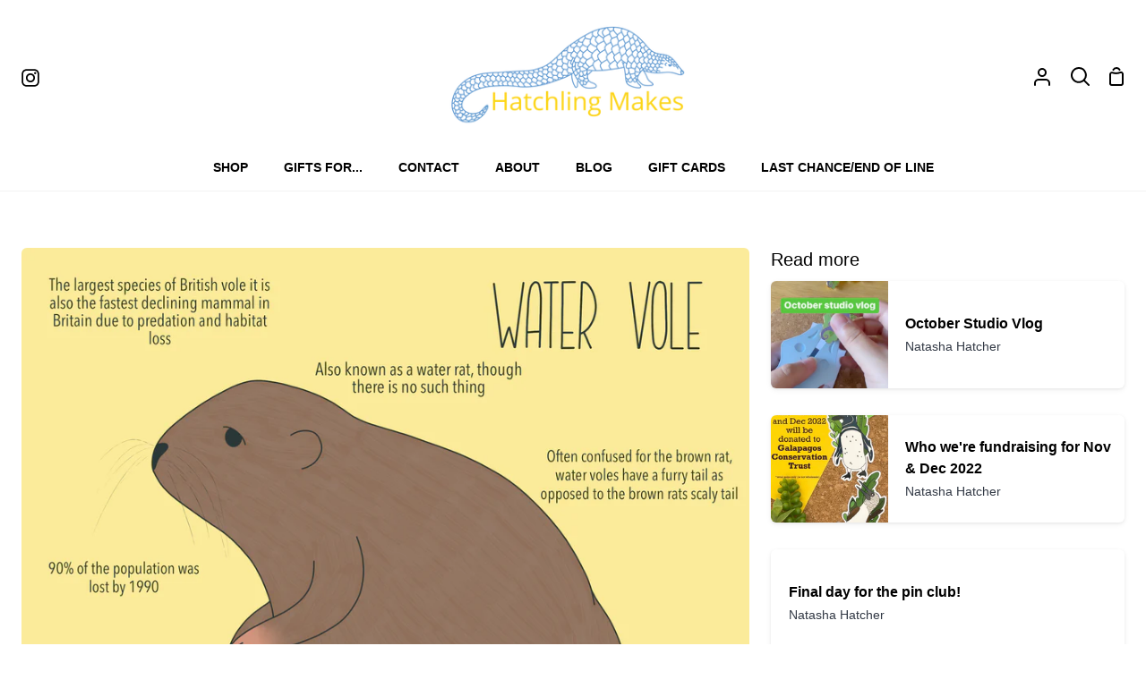

--- FILE ---
content_type: text/html; charset=utf-8
request_url: https://hatchlingmakes.com/blogs/hatchling-makes-blog/52-species-water-vole
body_size: 40582
content:
<!doctype html>
<html class="no-js supports-no-cookies" lang="en"><head>
  <meta charset="utf-8">
  <meta http-equiv="X-UA-Compatible" content="IE=edge">
  <meta name="viewport" content="width=device-width,initial-scale=1,viewport-fit=cover">
  <meta name="theme-color" content="#5695da"><link rel="canonical" href="https://hatchlingmakes.com/blogs/hatchling-makes-blog/52-species-water-vole"><!-- ======================= Story Theme V5.1.0 ========================= -->

  <link rel="preconnect" href="https://cdn.shopify.com" crossorigin>
  <link rel="preconnect" href="https://fonts.shopify.com" crossorigin>
  <link rel="preconnect" href="https://monorail-edge.shopifysvc.com" crossorigin>

  <link rel="preload" href="//hatchlingmakes.com/cdn/shop/t/41/assets/lazysizes.js?v=111431644619468174291759522400" as="script">
  <link rel="preload" href="//hatchlingmakes.com/cdn/shop/t/41/assets/vendor.js?v=537668916102085731759522400" as="script">
  <link rel="preload" href="//hatchlingmakes.com/cdn/shop/t/41/assets/theme.js?v=15974682081350545271759522400" as="script">
  <link rel="preload" href="//hatchlingmakes.com/cdn/shop/t/41/assets/theme.css?v=111952595794329584091759522400" as="style">

  
    <link rel="shortcut icon" href="//hatchlingmakes.com/cdn/shop/files/Favicon_32x32.png?v=1667903284" type="image/png">

  <!-- Title and description ================================================ -->
  
  <title>
    

    52 Species: Water Vole
&ndash; Hatchling Makes

  </title><meta name="description" content="It’s #wildlilfewednesday! For the whole of 2020 I’m taking part in the #52speciesproject as dreamt up by @the_little_oak_learning and learning about a different wildlife species that calls London home each week. This week it’s the turn of the water vole! These creatures are shy and elusive but if you’re quiet and patie">
  <!-- /snippets/social-meta-tags.liquid -->

<meta property="og:site_name" content="Hatchling Makes">
<meta property="og:url" content="https://hatchlingmakes.com/blogs/hatchling-makes-blog/52-species-water-vole">
<meta property="og:title" content="52 Species: Water Vole">
<meta property="og:type" content="article">
<meta property="og:description" content="It’s #wildlilfewednesday! For the whole of 2020 I’m taking part in the #52speciesproject as dreamt up by @the_little_oak_learning and learning about a different wildlife species that calls London home each week. This week it’s the turn of the water vole! These creatures are shy and elusive but if you’re quiet and patie"><meta property="og:image" content="http://hatchlingmakes.com/cdn/shop/articles/10_Water_Vole.png?v=1584955977">
  <meta property="og:image:secure_url" content="https://hatchlingmakes.com/cdn/shop/articles/10_Water_Vole.png?v=1584955977">
  <meta property="og:image:width" content="3000">
  <meta property="og:image:height" content="3000"><meta name="twitter:card" content="summary_large_image">
<meta name="twitter:title" content="52 Species: Water Vole">
<meta name="twitter:description" content="It’s #wildlilfewednesday! For the whole of 2020 I’m taking part in the #52speciesproject as dreamt up by @the_little_oak_learning and learning about a different wildlife species that calls London home each week. This week it’s the turn of the water vole! These creatures are shy and elusive but if you’re quiet and patie">


  <!-- CSS ================================================================== -->

  <link href="//hatchlingmakes.com/cdn/shop/t/41/assets/font-settings.css?v=67126115800244741691759522416" rel="stylesheet" type="text/css" media="all" />

  

<style data-shopify>
  :root {/*================ Font Variables ================*/

  --FONT-WEIGHT-BODY: 400;

  --FONT-WEIGHT-BODY-MID: 700;
  --FONT-WEIGHT-BODY-BOLD: 700;

  --FONT-STACK-BODY: "system_ui", -apple-system, 'Segoe UI', Roboto, 'Helvetica Neue', 'Noto Sans', 'Liberation Sans', Arial, sans-serif, 'Apple Color Emoji', 'Segoe UI Emoji', 'Segoe UI Symbol', 'Noto Color Emoji';
  --FONT-STYLE-BODY: normal;
  --FONT-ADJUST-BODY: 1.0;


  --FONT-WEIGHT-HEADING: 400;
  --FONT-WEIGHT-HEADING-BOLD: 700;

  --FONT-STACK-HEADING: "system_ui", -apple-system, 'Segoe UI', Roboto, 'Helvetica Neue', 'Noto Sans', 'Liberation Sans', Arial, sans-serif, 'Apple Color Emoji', 'Segoe UI Emoji', 'Segoe UI Symbol', 'Noto Color Emoji';
  --FONT-STYLE-HEADING: normal;
  --FONT-ADJUST-HEADING: 1.2;

  --FONT-STACK-NAV: "system_ui", -apple-system, 'Segoe UI', Roboto, 'Helvetica Neue', 'Noto Sans', 'Liberation Sans', Arial, sans-serif, 'Apple Color Emoji', 'Segoe UI Emoji', 'Segoe UI Symbol', 'Noto Color Emoji';
  --FONT-STYLE-NAV: normal;
  --FONT-ADJUST-NAV: 1.0;

  --FONT-WEIGHT-NAV: 400;
  --FONT-WEIGHT-NAV-BOLD: 700;

  --FONT-WEIGHT-ACCENT: 400;
  --FONT-WEIGHT-ACCENT-BOLD: 700;

  --FONT-STACK-ACCENT: "system_ui", -apple-system, 'Segoe UI', Roboto, 'Helvetica Neue', 'Noto Sans', 'Liberation Sans', Arial, sans-serif, 'Apple Color Emoji', 'Segoe UI Emoji', 'Segoe UI Symbol', 'Noto Color Emoji';
  --FONT-STYLE-ACCENT: normal;
  --FONT-ADJUST-ACCENT: 1.0;


  /*================ Color Variables ================*/
  --LAYOUT-WIDTH: 1300px;
  --LAYOUT-GUTTER: 24px;
  --LAYOUT-OUTER: 24px;
  --LAYOUT-CONTAINER: 1400px;


  /*================ Color Variables ================*/
  /* ===  Backgrounds ===*/
  --COLOR-BG: #ffffff;
  --COLOR-BG-ACCENT: #f2f5fa;

  /* === Text colors ===*/
  --COLOR-TEXT-DARK: #10141b;
  --COLOR-TEXT: #323945;
  --COLOR-TEXT-LIGHT: #70747d;

  /* === Shades of grey ===*/
  --COLOR-A5:  rgba(50, 57, 69, 0.05);
  --COLOR-A10: rgba(50, 57, 69, 0.1);
  --COLOR-A20: rgba(50, 57, 69, 0.2);
  --COLOR-A30: rgba(50, 57, 69, 0.3);
  --COLOR-A40: rgba(50, 57, 69, 0.4);
  --COLOR-A50: rgba(50, 57, 69, 0.5);
  --COLOR-A60: rgba(50, 57, 69, 0.6);
  --COLOR-A70: rgba(50, 57, 69, 0.7);
  --COLOR-A80: rgba(50, 57, 69, 0.8);
  --COLOR-A90: rgba(50, 57, 69, 0.9);
  --COLOR-A95: rgba(50, 57, 69, 0.95);

  /* === Product badges ===*/
  --COLOR-BADGE: #ffffff;
  --COLOR-BADGE-TEXT: #656565;

  /* === Rounding ===*/
  
    --RADIUS-BTN: 3px;
    --RADIUS-FORM: 3px;
    --RADIUS-ROUNDED-ONLY: 3px;
  

  
    --RADIUS-XL: 24px;
    --RADIUS-LG: 12px;
    --RADIUS: 6px;
    --RADIUS-SM: 3px;
  

  /* === Border colors ===*/
  --COLOR-BORDER: #5695da;
  --COLOR-BORDER-LIGHT: #5e9adc;/* === Accent-cool ===*/
  --COLOR-SECONDARY: #5695da;
  --COLOR-SECONDARY-HOVER: #186dcb;
  --COLOR-SECONDARY-FADE: rgba(86, 149, 218, 0.05);
  --COLOR-SECONDARY-SHADOW: rgba(27, 73, 124, 0.1);
  --COLOR-SECONDARY-FADE-HOVER: rgba(86, 149, 218, 0.1);--COLOR-SECONDARY-OPPOSITE: #ffffff;

  /* === Accent-warm ===*/
  --COLOR-PRIMARY: #fd8fb2;
  --COLOR-PRIMARY-HOVER: #ff417d;
  --COLOR-PRIMARY-FADE: rgba(253, 143, 178, 0.05);
  --COLOR-PRIMARY-FADE-HOVER: rgba(253, 143, 178, 0.1);
  --COLOR-PRIMARY-SHADOW: rgba(239, 4, 79, 0.1);--COLOR-PRIMARY-OPPOSITE: #000000;




  /* ================ Inverted Color Variables ================ */

  --INVERSE-BG: #ffffff;
  --INVERSE-BG-ACCENT: #797979;

  /* === Text colors ===*/
  --INVERSE-TEXT-DARK: #ffffff;
  --INVERSE-TEXT: #ffffff;
  --INVERSE-TEXT-LIGHT: #ffffff;

  /* === Bright color ===*/
  --INVERSE-PRIMARY: #5695da;
  --INVERSE-PRIMARY-HOVER: #186dcb;
  --INVERSE-PRIMARY-FADE: rgba(86, 149, 218, 0.05);
  --INVERSE-PRIMARY-FADE-HOVER: rgba(86, 149, 218, 0.1);
  --INVERSE-PRIMARY-SHADOW: rgba(27, 73, 124, 0.1);--INVERSE-PRIMARY-OPPOSITE: #000000;


  /* === Second Color ===*/
  --INVERSE-SECONDARY: #ffaec8;
  --INVERSE-SECONDARY-HOVER: #ff6294;
  --INVERSE-SECONDARY-FADE: rgba(255, 174, 200, 0.05);
  --INVERSE-SECONDARY-FADE-HOVER: rgba(255, 174, 200, 0.1);
  --INVERSE-SECONDARY-SHADOW: rgba(255, 21, 96, 0.1);--INVERSE-SECONDARY-OPPOSITE: #000000;

  /* === Shades of grey ===*/
  --INVERSE-A5:  rgba(255, 255, 255, 0.05);
  --INVERSE-A10: rgba(255, 255, 255, 0.1);
  --INVERSE-A20: rgba(255, 255, 255, 0.2);
  --INVERSE-A35: rgba(255, 255, 255, 0.3);
  --INVERSE-A80: rgba(255, 255, 255, 0.8);
  --INVERSE-A90: rgba(255, 255, 255, 0.9);
  --INVERSE-A95: rgba(255, 255, 255, 0.95);

  /* === Border colors ===*/
  --INVERSE-BORDER: #74d169;
  --INVERSE-BORDER-LIGHT: #6dcf61;

  /* ================ End Inverted Color Variables ================ */


  /* === Footer Bar ===*/
  --COLOR-FOOTER-BG: #f2f5fa;
  --COLOR-FOOTER-TEXT: #3a4b55;
  --COLOR-FOOTER-TEXT-HOVER: #16242d;
  --COLOR-FOOTER-A8:  rgba(50, 57, 69, 0.08);
  --COLOR-FOOTER-A15: rgba(50, 57, 69, 0.15);

  /* === Nav and dropdown link background ===*/
  --COLOR-NAV: #ffffff;
  --COLOR-NAV-a50:  rgba(50, 57, 69, 0.5);

  --COLOR-NAV-BORDER: #f2f2f2;
  
  --COLOR-NAV-BORDER-HAIRLINE: #f7f7f7;

  --COLOR-NAV-TEXT: #000000;
  --COLOR-NAV-TEXT-DARK: #000000;
  --COLOR-NAV-TEXT-BRIGHT: #1f1f1f;
  --COLOR-NAV-TEXT-TRANSPARENT: #ffffff;
  --COLOR-HIGHLIGHT-LINK: #FF8484;

  --COLOR-NAV-TOOLBAR-BG: #f2f2f2;
  --COLOR-NAV-TOOLBAR-TEXT: #797979;

  /* ================ Special ================ */
  --COLOR-SUCCESS: #51c88e;
  --COLOR-SUCCESS-FADE: rgba(81, 200, 142, 0.05);
  --COLOR-ERROR: #ff8484;
  --COLOR-ERROR-FADE: rgba(255, 132, 132, 0.05);
  --COLOR-WARN: #ffc896;
  --COLOR-WARN-FADE: rgba(255, 200, 150, 0.05);

  /* ================ Photo correction ================ */
  --PHOTO-CORRECTION: 100%;

  /* ================ 3D Models ================ */
  --progress-bar-color: #323945;


  
    

--COLOR-TEXT-DARK: #000000;
--COLOR-TEXT: #10141b;
--COLOR-TEXT-LIGHT: #323945;

  

  }
</style>


  <link href="//hatchlingmakes.com/cdn/shop/t/41/assets/theme.css?v=111952595794329584091759522400" rel="stylesheet" type="text/css" media="all" />

  <script>







    document.documentElement.className = document.documentElement.className.replace('no-js', 'js');
    let root = '/';
    if (root[root.length - 1] !== '/') {
      root = `${root}/`;
    }
    window.theme = {
      routes: {
        root_url: root,
        cart: '/cart',
        cart_add_url: '/cart/add',
        product_recommendations_url: '/recommendations/products',
        search_url: '/search',
        predictive_search_url: '/search/suggest',
        account_addresses_url: '/account/addresses'
      },
      state: {
        cartOpen: null,
      },
      assets: {
        photoswipe: '//hatchlingmakes.com/cdn/shop/t/41/assets/photoswipe.js?v=162613001030112971491759522400',
        smoothscroll: '//hatchlingmakes.com/cdn/shop/t/41/assets/smoothscroll.js?v=37906625415260927261759522400',
        swatches: '//hatchlingmakes.com/cdn/shop/t/41/assets/swatches.json?v=56005079042391682951759522400',
        base: "//hatchlingmakes.com/cdn/shop/t/41/assets/",
      },
      strings: {
        addToCart: "Add to Cart",
        soldOut: "Sold Out",
        unavailable: "Unavailable",
        preOrder: "Pre-Order",
        unitPrice: "Unit price",
        unitPriceSeparator: "per",
        swatchesKey: "Color, Colour",
        estimateShipping: "Estimate shipping",
        noShippingAvailable: "We do not ship to this destination.",
        free: "Free",
        from: "From",
        sale: "Sale",
        subscription: "Subscription",
        stockout: "All available stock is in cart",
        products: "Products",
        pages: "Pages",
        collections: "Collections",
        articles: "Articles",
        successMessage: "Link copied to clipboard"
      },
      shop: {
        assets: "//hatchlingmakes.com/cdn/shop/t/41/assets/"
      },
      settings: {
        badge_sale_type: "dollar",
        currency_code_enable: false,
        excluded_collections_strict: ["all"," frontpage"],
        excluded_collections: ["sibling"]
      },
      info: {
        name: 'story'
      },
      version: '5.1.0',
      animations:  false,
      moneyFormat: "£{{amount}}",
      currencyCode: "GBP",
    };
    // When image loads, clear the background placeholder
    document.addEventListener('lazyloaded', (e) => {
      const holderTarget = e.target.closest('[data-wipe-background]');
      if (holderTarget) {
        holderTarget.style.backgroundImage = 'none';
      }
    });
  </script><!-- Theme Javascript ============================================================== -->
  <script src="//hatchlingmakes.com/cdn/shop/t/41/assets/lazysizes.js?v=111431644619468174291759522400" async="async"></script>
  <script src="//hatchlingmakes.com/cdn/shop/t/41/assets/vendor.js?v=537668916102085731759522400" defer="defer"></script>
  <script src="//hatchlingmakes.com/cdn/shop/t/41/assets/theme.js?v=15974682081350545271759522400" defer="defer"></script>

  <script type="text/javascript">
    if (window.MSInputMethodContext && document.documentMode) {
      var scripts = document.getElementsByTagName('script')[0];
      var polyfill = document.createElement('script');
      polyfill.defer = true;
      polyfill.src = "//hatchlingmakes.com/cdn/shop/t/41/assets/ie11.js?v=144489047535103983231759522400";

      scripts.parentNode.insertBefore(polyfill, scripts);
    }
  </script>

  

  <!-- Shopify app scripts =========================================================== -->

  <script>window.performance && window.performance.mark && window.performance.mark('shopify.content_for_header.start');</script><meta id="shopify-digital-wallet" name="shopify-digital-wallet" content="/21483309/digital_wallets/dialog">
<meta name="shopify-checkout-api-token" content="3f5fac59727bdbcc11ec1ed7be0e4d23">
<meta id="in-context-paypal-metadata" data-shop-id="21483309" data-venmo-supported="false" data-environment="production" data-locale="en_US" data-paypal-v4="true" data-currency="GBP">
<link rel="alternate" type="application/atom+xml" title="Feed" href="/blogs/hatchling-makes-blog.atom" />
<script async="async" src="/checkouts/internal/preloads.js?locale=en-GB"></script>
<link rel="preconnect" href="https://shop.app" crossorigin="anonymous">
<script async="async" src="https://shop.app/checkouts/internal/preloads.js?locale=en-GB&shop_id=21483309" crossorigin="anonymous"></script>
<script id="apple-pay-shop-capabilities" type="application/json">{"shopId":21483309,"countryCode":"GB","currencyCode":"GBP","merchantCapabilities":["supports3DS"],"merchantId":"gid:\/\/shopify\/Shop\/21483309","merchantName":"Hatchling Makes","requiredBillingContactFields":["postalAddress","email"],"requiredShippingContactFields":["postalAddress","email"],"shippingType":"shipping","supportedNetworks":["visa","maestro","masterCard","amex","discover","elo"],"total":{"type":"pending","label":"Hatchling Makes","amount":"1.00"},"shopifyPaymentsEnabled":true,"supportsSubscriptions":true}</script>
<script id="shopify-features" type="application/json">{"accessToken":"3f5fac59727bdbcc11ec1ed7be0e4d23","betas":["rich-media-storefront-analytics"],"domain":"hatchlingmakes.com","predictiveSearch":true,"shopId":21483309,"locale":"en"}</script>
<script>var Shopify = Shopify || {};
Shopify.shop = "caffinated-crafter.myshopify.com";
Shopify.locale = "en";
Shopify.currency = {"active":"GBP","rate":"1.0"};
Shopify.country = "GB";
Shopify.theme = {"name":"Oct 2025","id":137291792489,"schema_name":"Story","schema_version":"5.1.0","theme_store_id":864,"role":"main"};
Shopify.theme.handle = "null";
Shopify.theme.style = {"id":null,"handle":null};
Shopify.cdnHost = "hatchlingmakes.com/cdn";
Shopify.routes = Shopify.routes || {};
Shopify.routes.root = "/";</script>
<script type="module">!function(o){(o.Shopify=o.Shopify||{}).modules=!0}(window);</script>
<script>!function(o){function n(){var o=[];function n(){o.push(Array.prototype.slice.apply(arguments))}return n.q=o,n}var t=o.Shopify=o.Shopify||{};t.loadFeatures=n(),t.autoloadFeatures=n()}(window);</script>
<script>
  window.ShopifyPay = window.ShopifyPay || {};
  window.ShopifyPay.apiHost = "shop.app\/pay";
  window.ShopifyPay.redirectState = null;
</script>
<script id="shop-js-analytics" type="application/json">{"pageType":"article"}</script>
<script defer="defer" async type="module" src="//hatchlingmakes.com/cdn/shopifycloud/shop-js/modules/v2/client.init-shop-cart-sync_CGREiBkR.en.esm.js"></script>
<script defer="defer" async type="module" src="//hatchlingmakes.com/cdn/shopifycloud/shop-js/modules/v2/chunk.common_Bt2Up4BP.esm.js"></script>
<script type="module">
  await import("//hatchlingmakes.com/cdn/shopifycloud/shop-js/modules/v2/client.init-shop-cart-sync_CGREiBkR.en.esm.js");
await import("//hatchlingmakes.com/cdn/shopifycloud/shop-js/modules/v2/chunk.common_Bt2Up4BP.esm.js");

  window.Shopify.SignInWithShop?.initShopCartSync?.({"fedCMEnabled":true,"windoidEnabled":true});

</script>
<script>
  window.Shopify = window.Shopify || {};
  if (!window.Shopify.featureAssets) window.Shopify.featureAssets = {};
  window.Shopify.featureAssets['shop-js'] = {"shop-cart-sync":["modules/v2/client.shop-cart-sync_CQNAmp__.en.esm.js","modules/v2/chunk.common_Bt2Up4BP.esm.js"],"init-windoid":["modules/v2/client.init-windoid_BMafEeJe.en.esm.js","modules/v2/chunk.common_Bt2Up4BP.esm.js"],"shop-cash-offers":["modules/v2/client.shop-cash-offers_3d66YIS3.en.esm.js","modules/v2/chunk.common_Bt2Up4BP.esm.js","modules/v2/chunk.modal_Dk0o9ppo.esm.js"],"init-fed-cm":["modules/v2/client.init-fed-cm_B-WG4sqw.en.esm.js","modules/v2/chunk.common_Bt2Up4BP.esm.js"],"shop-toast-manager":["modules/v2/client.shop-toast-manager_DhuhblEJ.en.esm.js","modules/v2/chunk.common_Bt2Up4BP.esm.js"],"shop-button":["modules/v2/client.shop-button_B5xLHL5j.en.esm.js","modules/v2/chunk.common_Bt2Up4BP.esm.js"],"avatar":["modules/v2/client.avatar_BTnouDA3.en.esm.js"],"init-shop-email-lookup-coordinator":["modules/v2/client.init-shop-email-lookup-coordinator_hqFayTDE.en.esm.js","modules/v2/chunk.common_Bt2Up4BP.esm.js"],"init-shop-cart-sync":["modules/v2/client.init-shop-cart-sync_CGREiBkR.en.esm.js","modules/v2/chunk.common_Bt2Up4BP.esm.js"],"shop-login-button":["modules/v2/client.shop-login-button_g5QkWrqe.en.esm.js","modules/v2/chunk.common_Bt2Up4BP.esm.js","modules/v2/chunk.modal_Dk0o9ppo.esm.js"],"pay-button":["modules/v2/client.pay-button_Cuf0bNvL.en.esm.js","modules/v2/chunk.common_Bt2Up4BP.esm.js"],"init-shop-for-new-customer-accounts":["modules/v2/client.init-shop-for-new-customer-accounts_Bxwhl6__.en.esm.js","modules/v2/client.shop-login-button_g5QkWrqe.en.esm.js","modules/v2/chunk.common_Bt2Up4BP.esm.js","modules/v2/chunk.modal_Dk0o9ppo.esm.js"],"init-customer-accounts-sign-up":["modules/v2/client.init-customer-accounts-sign-up_al3d1WE3.en.esm.js","modules/v2/client.shop-login-button_g5QkWrqe.en.esm.js","modules/v2/chunk.common_Bt2Up4BP.esm.js","modules/v2/chunk.modal_Dk0o9ppo.esm.js"],"shop-follow-button":["modules/v2/client.shop-follow-button_B9MutJJO.en.esm.js","modules/v2/chunk.common_Bt2Up4BP.esm.js","modules/v2/chunk.modal_Dk0o9ppo.esm.js"],"checkout-modal":["modules/v2/client.checkout-modal_OBPaeP-J.en.esm.js","modules/v2/chunk.common_Bt2Up4BP.esm.js","modules/v2/chunk.modal_Dk0o9ppo.esm.js"],"init-customer-accounts":["modules/v2/client.init-customer-accounts_Brxa5h1K.en.esm.js","modules/v2/client.shop-login-button_g5QkWrqe.en.esm.js","modules/v2/chunk.common_Bt2Up4BP.esm.js","modules/v2/chunk.modal_Dk0o9ppo.esm.js"],"lead-capture":["modules/v2/client.lead-capture_BBBv1Qpe.en.esm.js","modules/v2/chunk.common_Bt2Up4BP.esm.js","modules/v2/chunk.modal_Dk0o9ppo.esm.js"],"shop-login":["modules/v2/client.shop-login_DoNRI_y4.en.esm.js","modules/v2/chunk.common_Bt2Up4BP.esm.js","modules/v2/chunk.modal_Dk0o9ppo.esm.js"],"payment-terms":["modules/v2/client.payment-terms_BlOJedZ2.en.esm.js","modules/v2/chunk.common_Bt2Up4BP.esm.js","modules/v2/chunk.modal_Dk0o9ppo.esm.js"]};
</script>
<script>(function() {
  var isLoaded = false;
  function asyncLoad() {
    if (isLoaded) return;
    isLoaded = true;
    var urls = ["https:\/\/app.tncapp.com\/get_script\/178d9ae6490311ebbcde427658541c3a.js?v=900560\u0026shop=caffinated-crafter.myshopify.com"];
    for (var i = 0; i < urls.length; i++) {
      var s = document.createElement('script');
      s.type = 'text/javascript';
      s.async = true;
      s.src = urls[i];
      var x = document.getElementsByTagName('script')[0];
      x.parentNode.insertBefore(s, x);
    }
  };
  if(window.attachEvent) {
    window.attachEvent('onload', asyncLoad);
  } else {
    window.addEventListener('load', asyncLoad, false);
  }
})();</script>
<script id="__st">var __st={"a":21483309,"offset":0,"reqid":"f4439ffa-7d9d-4025-a2c7-d031ccfc2d5b-1762659012","pageurl":"hatchlingmakes.com\/blogs\/hatchling-makes-blog\/52-species-water-vole","s":"articles-384192086121","u":"fa184261635a","p":"article","rtyp":"article","rid":384192086121};</script>
<script>window.ShopifyPaypalV4VisibilityTracking = true;</script>
<script id="captcha-bootstrap">!function(){'use strict';const t='contact',e='account',n='new_comment',o=[[t,t],['blogs',n],['comments',n],[t,'customer']],c=[[e,'customer_login'],[e,'guest_login'],[e,'recover_customer_password'],[e,'create_customer']],r=t=>t.map((([t,e])=>`form[action*='/${t}']:not([data-nocaptcha='true']) input[name='form_type'][value='${e}']`)).join(','),a=t=>()=>t?[...document.querySelectorAll(t)].map((t=>t.form)):[];function s(){const t=[...o],e=r(t);return a(e)}const i='password',u='form_key',d=['recaptcha-v3-token','g-recaptcha-response','h-captcha-response',i],f=()=>{try{return window.sessionStorage}catch{return}},m='__shopify_v',_=t=>t.elements[u];function p(t,e,n=!1){try{const o=window.sessionStorage,c=JSON.parse(o.getItem(e)),{data:r}=function(t){const{data:e,action:n}=t;return t[m]||n?{data:e,action:n}:{data:t,action:n}}(c);for(const[e,n]of Object.entries(r))t.elements[e]&&(t.elements[e].value=n);n&&o.removeItem(e)}catch(o){console.error('form repopulation failed',{error:o})}}const l='form_type',E='cptcha';function T(t){t.dataset[E]=!0}const w=window,h=w.document,L='Shopify',v='ce_forms',y='captcha';let A=!1;((t,e)=>{const n=(g='f06e6c50-85a8-45c8-87d0-21a2b65856fe',I='https://cdn.shopify.com/shopifycloud/storefront-forms-hcaptcha/ce_storefront_forms_captcha_hcaptcha.v1.5.2.iife.js',D={infoText:'Protected by hCaptcha',privacyText:'Privacy',termsText:'Terms'},(t,e,n)=>{const o=w[L][v],c=o.bindForm;if(c)return c(t,g,e,D).then(n);var r;o.q.push([[t,g,e,D],n]),r=I,A||(h.body.append(Object.assign(h.createElement('script'),{id:'captcha-provider',async:!0,src:r})),A=!0)});var g,I,D;w[L]=w[L]||{},w[L][v]=w[L][v]||{},w[L][v].q=[],w[L][y]=w[L][y]||{},w[L][y].protect=function(t,e){n(t,void 0,e),T(t)},Object.freeze(w[L][y]),function(t,e,n,w,h,L){const[v,y,A,g]=function(t,e,n){const i=e?o:[],u=t?c:[],d=[...i,...u],f=r(d),m=r(i),_=r(d.filter((([t,e])=>n.includes(e))));return[a(f),a(m),a(_),s()]}(w,h,L),I=t=>{const e=t.target;return e instanceof HTMLFormElement?e:e&&e.form},D=t=>v().includes(t);t.addEventListener('submit',(t=>{const e=I(t);if(!e)return;const n=D(e)&&!e.dataset.hcaptchaBound&&!e.dataset.recaptchaBound,o=_(e),c=g().includes(e)&&(!o||!o.value);(n||c)&&t.preventDefault(),c&&!n&&(function(t){try{if(!f())return;!function(t){const e=f();if(!e)return;const n=_(t);if(!n)return;const o=n.value;o&&e.removeItem(o)}(t);const e=Array.from(Array(32),(()=>Math.random().toString(36)[2])).join('');!function(t,e){_(t)||t.append(Object.assign(document.createElement('input'),{type:'hidden',name:u})),t.elements[u].value=e}(t,e),function(t,e){const n=f();if(!n)return;const o=[...t.querySelectorAll(`input[type='${i}']`)].map((({name:t})=>t)),c=[...d,...o],r={};for(const[a,s]of new FormData(t).entries())c.includes(a)||(r[a]=s);n.setItem(e,JSON.stringify({[m]:1,action:t.action,data:r}))}(t,e)}catch(e){console.error('failed to persist form',e)}}(e),e.submit())}));const S=(t,e)=>{t&&!t.dataset[E]&&(n(t,e.some((e=>e===t))),T(t))};for(const o of['focusin','change'])t.addEventListener(o,(t=>{const e=I(t);D(e)&&S(e,y())}));const B=e.get('form_key'),M=e.get(l),P=B&&M;t.addEventListener('DOMContentLoaded',(()=>{const t=y();if(P)for(const e of t)e.elements[l].value===M&&p(e,B);[...new Set([...A(),...v().filter((t=>'true'===t.dataset.shopifyCaptcha))])].forEach((e=>S(e,t)))}))}(h,new URLSearchParams(w.location.search),n,t,e,['guest_login'])})(!0,!0)}();</script>
<script integrity="sha256-52AcMU7V7pcBOXWImdc/TAGTFKeNjmkeM1Pvks/DTgc=" data-source-attribution="shopify.loadfeatures" defer="defer" src="//hatchlingmakes.com/cdn/shopifycloud/storefront/assets/storefront/load_feature-81c60534.js" crossorigin="anonymous"></script>
<script crossorigin="anonymous" defer="defer" src="//hatchlingmakes.com/cdn/shopifycloud/storefront/assets/shopify_pay/storefront-65b4c6d7.js?v=20250812"></script>
<script data-source-attribution="shopify.dynamic_checkout.dynamic.init">var Shopify=Shopify||{};Shopify.PaymentButton=Shopify.PaymentButton||{isStorefrontPortableWallets:!0,init:function(){window.Shopify.PaymentButton.init=function(){};var t=document.createElement("script");t.src="https://hatchlingmakes.com/cdn/shopifycloud/portable-wallets/latest/portable-wallets.en.js",t.type="module",document.head.appendChild(t)}};
</script>
<script data-source-attribution="shopify.dynamic_checkout.buyer_consent">
  function portableWalletsHideBuyerConsent(e){var t=document.getElementById("shopify-buyer-consent"),n=document.getElementById("shopify-subscription-policy-button");t&&n&&(t.classList.add("hidden"),t.setAttribute("aria-hidden","true"),n.removeEventListener("click",e))}function portableWalletsShowBuyerConsent(e){var t=document.getElementById("shopify-buyer-consent"),n=document.getElementById("shopify-subscription-policy-button");t&&n&&(t.classList.remove("hidden"),t.removeAttribute("aria-hidden"),n.addEventListener("click",e))}window.Shopify?.PaymentButton&&(window.Shopify.PaymentButton.hideBuyerConsent=portableWalletsHideBuyerConsent,window.Shopify.PaymentButton.showBuyerConsent=portableWalletsShowBuyerConsent);
</script>
<script data-source-attribution="shopify.dynamic_checkout.cart.bootstrap">document.addEventListener("DOMContentLoaded",(function(){function t(){return document.querySelector("shopify-accelerated-checkout-cart, shopify-accelerated-checkout")}if(t())Shopify.PaymentButton.init();else{new MutationObserver((function(e,n){t()&&(Shopify.PaymentButton.init(),n.disconnect())})).observe(document.body,{childList:!0,subtree:!0})}}));
</script>
<link id="shopify-accelerated-checkout-styles" rel="stylesheet" media="screen" href="https://hatchlingmakes.com/cdn/shopifycloud/portable-wallets/latest/accelerated-checkout-backwards-compat.css" crossorigin="anonymous">
<style id="shopify-accelerated-checkout-cart">
        #shopify-buyer-consent {
  margin-top: 1em;
  display: inline-block;
  width: 100%;
}

#shopify-buyer-consent.hidden {
  display: none;
}

#shopify-subscription-policy-button {
  background: none;
  border: none;
  padding: 0;
  text-decoration: underline;
  font-size: inherit;
  cursor: pointer;
}

#shopify-subscription-policy-button::before {
  box-shadow: none;
}

      </style>

<script>window.performance && window.performance.mark && window.performance.mark('shopify.content_for_header.end');</script>
<!-- BEGIN app block: shopify://apps/judge-me-reviews/blocks/judgeme_core/61ccd3b1-a9f2-4160-9fe9-4fec8413e5d8 --><!-- Start of Judge.me Core -->




<link rel="dns-prefetch" href="https://cdnwidget.judge.me">
<link rel="dns-prefetch" href="https://cdn.judge.me">
<link rel="dns-prefetch" href="https://cdn1.judge.me">
<link rel="dns-prefetch" href="https://api.judge.me">

<script data-cfasync='false' class='jdgm-settings-script'>window.jdgmSettings={"pagination":5,"disable_web_reviews":false,"badge_no_review_text":"No reviews","badge_n_reviews_text":"{{ n }} review/reviews","badge_star_color":"#ffaec8","hide_badge_preview_if_no_reviews":true,"badge_hide_text":false,"enforce_center_preview_badge":false,"widget_title":"Customer Reviews","widget_open_form_text":"Write a review","widget_close_form_text":"Cancel review","widget_refresh_page_text":"Refresh page","widget_summary_text":"Based on {{ number_of_reviews }} review/reviews","widget_no_review_text":"Be the first to write a review","widget_name_field_text":"Name","widget_verified_name_field_text":"Verified Name (public)","widget_name_placeholder_text":"Enter your name (public)","widget_required_field_error_text":"This field is required.","widget_email_field_text":"Email","widget_verified_email_field_text":"Verified Email (private, can not be edited)","widget_email_placeholder_text":"Enter your email (private)","widget_email_field_error_text":"Please enter a valid email address.","widget_rating_field_text":"Rating","widget_review_title_field_text":"Review Title","widget_review_title_placeholder_text":"Give your review a title","widget_review_body_field_text":"Review","widget_review_body_placeholder_text":"Write your comments here","widget_pictures_field_text":"Picture/Video (optional)","widget_submit_review_text":"Submit Review","widget_submit_verified_review_text":"Submit Verified Review","widget_submit_success_msg_with_auto_publish":"Thank you! Please refresh the page in a few moments to see your review. You can remove or edit your review by logging into \u003ca href='https://judge.me/login' target='_blank' rel='nofollow noopener'\u003eJudge.me\u003c/a\u003e","widget_submit_success_msg_no_auto_publish":"Thank you! Your review will be published as soon as it is approved by the shop admin. You can remove or edit your review by logging into \u003ca href='https://judge.me/login' target='_blank' rel='nofollow noopener'\u003eJudge.me\u003c/a\u003e","widget_show_default_reviews_out_of_total_text":"Showing {{ n_reviews_shown }} out of {{ n_reviews }} reviews.","widget_show_all_link_text":"Show all","widget_show_less_link_text":"Show less","widget_author_said_text":"{{ reviewer_name }} said:","widget_days_text":"{{ n }} days ago","widget_weeks_text":"{{ n }} week/weeks ago","widget_months_text":"{{ n }} month/months ago","widget_years_text":"{{ n }} year/years ago","widget_yesterday_text":"Yesterday","widget_today_text":"Today","widget_replied_text":"\u003e\u003e {{ shop_name }} replied:","widget_read_more_text":"Read more","widget_rating_filter_see_all_text":"See all reviews","widget_sorting_most_recent_text":"Most Recent","widget_sorting_highest_rating_text":"Highest Rating","widget_sorting_lowest_rating_text":"Lowest Rating","widget_sorting_with_pictures_text":"Only Pictures","widget_sorting_most_helpful_text":"Most Helpful","widget_open_question_form_text":"Ask a question","widget_reviews_subtab_text":"Reviews","widget_questions_subtab_text":"Questions","widget_question_label_text":"Question","widget_answer_label_text":"Answer","widget_question_placeholder_text":"Write your question here","widget_submit_question_text":"Submit Question","widget_question_submit_success_text":"Thank you for your question! We will notify you once it gets answered.","widget_star_color":"#ffaec8","verified_badge_text":"Verified","verified_badge_placement":"left-of-reviewer-name","widget_hide_border":false,"widget_social_share":false,"all_reviews_include_out_of_store_products":true,"all_reviews_out_of_store_text":"(out of store)","all_reviews_product_name_prefix_text":"about","enable_review_pictures":false,"review_date_format":"dd/mm/yy","widget_product_reviews_subtab_text":"Product Reviews","widget_shop_reviews_subtab_text":"Shop Reviews","widget_write_a_store_review_text":"Write a Store Review","widget_other_languages_heading":"Reviews in Other Languages","widget_sorting_pictures_first_text":"Pictures First","floating_tab_button_name":"★ Reviews","floating_tab_title":"Let customers speak for us","floating_tab_url":"","floating_tab_url_enabled":false,"all_reviews_text_badge_text":"Customers rate us {{ shop.metafields.judgeme.all_reviews_rating | round: 1 }}/5 based on {{ shop.metafields.judgeme.all_reviews_count }} reviews.","all_reviews_text_badge_text_branded_style":"{{ shop.metafields.judgeme.all_reviews_rating | round: 1 }} out of 5 stars based on {{ shop.metafields.judgeme.all_reviews_count }} reviews","all_reviews_text_badge_url":"","featured_carousel_title":"Let customers speak for us","featured_carousel_count_text":"from {{ n }} reviews","featured_carousel_url":"","verified_count_badge_url":"","picture_reminder_submit_button":"Upload Pictures","widget_sorting_videos_first_text":"Videos First","widget_review_pending_text":"Pending","remove_microdata_snippet":true,"preview_badge_no_question_text":"No questions","preview_badge_n_question_text":"{{ number_of_questions }} question/questions","widget_search_bar_placeholder":"Search reviews","widget_sorting_verified_only_text":"Verified only","featured_carousel_more_reviews_button_text":"Read more reviews","featured_carousel_view_product_button_text":"View product","all_reviews_page_load_more_text":"Load More Reviews","widget_public_name_text":"displayed publicly like","default_reviewer_name":"John S","default_reviewer_name_has_non_latin":true,"widget_reviewer_anonymous":"Anonymous","medals_widget_title":"Judge.me Review Medals","widget_invalid_yt_video_url_error_text":"Not a YouTube video URL","widget_max_length_field_error_text":"Please enter no more than {0} characters.","widget_verified_by_shop_text":"Verified by Shop","widget_load_with_code_splitting":true,"widget_ugc_title":"Made by us, Shared by you","widget_ugc_subtitle":"Tag us to see your picture featured in our page","widget_ugc_primary_button_text":"Buy Now","widget_ugc_secondary_button_text":"Load More","widget_ugc_reviews_button_text":"View Reviews","widget_primary_color":"#5695DA","widget_summary_average_rating_text":"{{ average_rating }} out of 5","widget_media_grid_title":"Customer photos \u0026 videos","widget_media_grid_see_more_text":"See more","widget_verified_by_judgeme_text":"Verified by Judge.me","widget_verified_by_judgeme_text_in_store_medals":"Verified by Judge.me","widget_media_field_exceed_quantity_message":"Sorry, we can only accept {{ max_media }} for one review.","widget_media_field_exceed_limit_message":"{{ file_name }} is too large, please select a {{ media_type }} less than {{ size_limit }}MB.","widget_review_submitted_text":"Review Submitted!","widget_question_submitted_text":"Question Submitted!","widget_close_form_text_question":"Cancel","widget_write_your_answer_here_text":"Write your answer here","widget_enabled_branded_link":true,"widget_show_collected_by_judgeme":true,"widget_collected_by_judgeme_text":"collected by Judge.me","widget_load_more_text":"Load More","widget_full_review_text":"Full Review","widget_read_more_reviews_text":"Read More Reviews","widget_read_questions_text":"Read Questions","widget_questions_and_answers_text":"Questions \u0026 Answers","widget_verified_by_text":"Verified by","widget_number_of_reviews_text":"{{ number_of_reviews }} reviews","widget_back_button_text":"Back","widget_next_button_text":"Next","widget_custom_forms_filter_button":"Filters","how_reviews_are_collected":"How reviews are collected?","widget_gdpr_statement":"How we use your data: We’ll only contact you about the review you left, and only if necessary. By submitting your review, you agree to Judge.me’s \u003ca href='https://judge.me/terms' target='_blank' rel='nofollow noopener'\u003eterms\u003c/a\u003e, \u003ca href='https://judge.me/privacy' target='_blank' rel='nofollow noopener'\u003eprivacy\u003c/a\u003e and \u003ca href='https://judge.me/content-policy' target='_blank' rel='nofollow noopener'\u003econtent\u003c/a\u003e policies.","review_snippet_widget_round_border_style":true,"review_snippet_widget_card_color":"#FFFFFF","review_snippet_widget_slider_arrows_background_color":"#FFFFFF","review_snippet_widget_slider_arrows_color":"#000000","review_snippet_widget_star_color":"#339999","preview_badge_collection_page_install_preference":true,"preview_badge_product_page_install_preference":true,"review_widget_best_location":true,"platform":"shopify","branding_url":"https://app.judge.me/reviews/stores/hatchlingmakes.com","branding_text":"Powered by Judge.me","locale":"en","reply_name":"Hatchling Makes","widget_version":"3.0","footer":true,"autopublish":true,"review_dates":true,"enable_custom_form":false,"shop_use_review_site":true,"enable_multi_locales_translations":false,"can_be_branded":true,"reply_name_text":"Hatchling Makes"};</script> <style class='jdgm-settings-style'>.jdgm-xx{left:0}:root{--jdgm-primary-color: #5695DA;--jdgm-secondary-color: rgba(86,149,218,0.1);--jdgm-star-color: #ffaec8;--jdgm-write-review-text-color: white;--jdgm-write-review-bg-color: #5695DA;--jdgm-paginate-color: #5695DA;--jdgm-border-radius: 0;--jdgm-reviewer-name-color: #5695DA}.jdgm-histogram__bar-content{background-color:#5695DA}.jdgm-rev[data-verified-buyer=true] .jdgm-rev__icon.jdgm-rev__icon:after,.jdgm-rev__buyer-badge.jdgm-rev__buyer-badge{color:white;background-color:#5695DA}.jdgm-review-widget--small .jdgm-gallery.jdgm-gallery .jdgm-gallery__thumbnail-link:nth-child(8) .jdgm-gallery__thumbnail-wrapper.jdgm-gallery__thumbnail-wrapper:before{content:"See more"}@media only screen and (min-width: 768px){.jdgm-gallery.jdgm-gallery .jdgm-gallery__thumbnail-link:nth-child(8) .jdgm-gallery__thumbnail-wrapper.jdgm-gallery__thumbnail-wrapper:before{content:"See more"}}.jdgm-preview-badge .jdgm-star.jdgm-star{color:#ffaec8}.jdgm-prev-badge[data-average-rating='0.00']{display:none !important}.jdgm-author-all-initials{display:none !important}.jdgm-author-last-initial{display:none !important}.jdgm-rev-widg__title{visibility:hidden}.jdgm-rev-widg__summary-text{visibility:hidden}.jdgm-prev-badge__text{visibility:hidden}.jdgm-rev__prod-link-prefix:before{content:'about'}.jdgm-rev__out-of-store-text:before{content:'(out of store)'}@media only screen and (min-width: 768px){.jdgm-rev__pics .jdgm-rev_all-rev-page-picture-separator,.jdgm-rev__pics .jdgm-rev__product-picture{display:none}}@media only screen and (max-width: 768px){.jdgm-rev__pics .jdgm-rev_all-rev-page-picture-separator,.jdgm-rev__pics .jdgm-rev__product-picture{display:none}}.jdgm-preview-badge[data-template="index"]{display:none !important}.jdgm-verified-count-badget[data-from-snippet="true"]{display:none !important}.jdgm-carousel-wrapper[data-from-snippet="true"]{display:none !important}.jdgm-all-reviews-text[data-from-snippet="true"]{display:none !important}.jdgm-medals-section[data-from-snippet="true"]{display:none !important}.jdgm-ugc-media-wrapper[data-from-snippet="true"]{display:none !important}.jdgm-review-snippet-widget .jdgm-rev-snippet-widget__cards-container .jdgm-rev-snippet-card{border-radius:8px;background:#fff}.jdgm-review-snippet-widget .jdgm-rev-snippet-widget__cards-container .jdgm-rev-snippet-card__rev-rating .jdgm-star{color:#399}.jdgm-review-snippet-widget .jdgm-rev-snippet-widget__prev-btn,.jdgm-review-snippet-widget .jdgm-rev-snippet-widget__next-btn{border-radius:50%;background:#fff}.jdgm-review-snippet-widget .jdgm-rev-snippet-widget__prev-btn>svg,.jdgm-review-snippet-widget .jdgm-rev-snippet-widget__next-btn>svg{fill:#000}.jdgm-full-rev-modal.rev-snippet-widget .jm-mfp-container .jm-mfp-content,.jdgm-full-rev-modal.rev-snippet-widget .jm-mfp-container .jdgm-full-rev__icon,.jdgm-full-rev-modal.rev-snippet-widget .jm-mfp-container .jdgm-full-rev__pic-img,.jdgm-full-rev-modal.rev-snippet-widget .jm-mfp-container .jdgm-full-rev__reply{border-radius:8px}.jdgm-full-rev-modal.rev-snippet-widget .jm-mfp-container .jdgm-full-rev[data-verified-buyer="true"] .jdgm-full-rev__icon::after{border-radius:8px}.jdgm-full-rev-modal.rev-snippet-widget .jm-mfp-container .jdgm-full-rev .jdgm-rev__buyer-badge{border-radius:calc( 8px / 2 )}.jdgm-full-rev-modal.rev-snippet-widget .jm-mfp-container .jdgm-full-rev .jdgm-full-rev__replier::before{content:'Hatchling Makes'}.jdgm-full-rev-modal.rev-snippet-widget .jm-mfp-container .jdgm-full-rev .jdgm-full-rev__product-button{border-radius:calc( 8px * 6 )}
</style> <style class='jdgm-settings-style'></style>

  
  
  
  <style class='jdgm-miracle-styles'>
  @-webkit-keyframes jdgm-spin{0%{-webkit-transform:rotate(0deg);-ms-transform:rotate(0deg);transform:rotate(0deg)}100%{-webkit-transform:rotate(359deg);-ms-transform:rotate(359deg);transform:rotate(359deg)}}@keyframes jdgm-spin{0%{-webkit-transform:rotate(0deg);-ms-transform:rotate(0deg);transform:rotate(0deg)}100%{-webkit-transform:rotate(359deg);-ms-transform:rotate(359deg);transform:rotate(359deg)}}@font-face{font-family:'JudgemeStar';src:url("[data-uri]") format("woff");font-weight:normal;font-style:normal}.jdgm-star{font-family:'JudgemeStar';display:inline !important;text-decoration:none !important;padding:0 4px 0 0 !important;margin:0 !important;font-weight:bold;opacity:1;-webkit-font-smoothing:antialiased;-moz-osx-font-smoothing:grayscale}.jdgm-star:hover{opacity:1}.jdgm-star:last-of-type{padding:0 !important}.jdgm-star.jdgm--on:before{content:"\e000"}.jdgm-star.jdgm--off:before{content:"\e001"}.jdgm-star.jdgm--half:before{content:"\e002"}.jdgm-widget *{margin:0;line-height:1.4;-webkit-box-sizing:border-box;-moz-box-sizing:border-box;box-sizing:border-box;-webkit-overflow-scrolling:touch}.jdgm-hidden{display:none !important;visibility:hidden !important}.jdgm-temp-hidden{display:none}.jdgm-spinner{width:40px;height:40px;margin:auto;border-radius:50%;border-top:2px solid #eee;border-right:2px solid #eee;border-bottom:2px solid #eee;border-left:2px solid #ccc;-webkit-animation:jdgm-spin 0.8s infinite linear;animation:jdgm-spin 0.8s infinite linear}.jdgm-prev-badge{display:block !important}

</style>


  
  
   


<script data-cfasync='false' class='jdgm-script'>
!function(e){window.jdgm=window.jdgm||{},jdgm.CDN_HOST="https://cdnwidget.judge.me/",jdgm.API_HOST="https://api.judge.me/",jdgm.CDN_BASE_URL="https://cdn.shopify.com/extensions/019a5eb5-0dc5-7e74-86f0-08347215dbed/judgeme-extensions-193/assets/",
jdgm.docReady=function(d){(e.attachEvent?"complete"===e.readyState:"loading"!==e.readyState)?
setTimeout(d,0):e.addEventListener("DOMContentLoaded",d)},jdgm.loadCSS=function(d,t,o,a){
!o&&jdgm.loadCSS.requestedUrls.indexOf(d)>=0||(jdgm.loadCSS.requestedUrls.push(d),
(a=e.createElement("link")).rel="stylesheet",a.class="jdgm-stylesheet",a.media="nope!",
a.href=d,a.onload=function(){this.media="all",t&&setTimeout(t)},e.body.appendChild(a))},
jdgm.loadCSS.requestedUrls=[],jdgm.loadJS=function(e,d){var t=new XMLHttpRequest;
t.onreadystatechange=function(){4===t.readyState&&(Function(t.response)(),d&&d(t.response))},
t.open("GET",e),t.send()},jdgm.docReady((function(){(window.jdgmLoadCSS||e.querySelectorAll(
".jdgm-widget, .jdgm-all-reviews-page").length>0)&&(jdgmSettings.widget_load_with_code_splitting?
parseFloat(jdgmSettings.widget_version)>=3?jdgm.loadCSS(jdgm.CDN_HOST+"widget_v3/base.css"):
jdgm.loadCSS(jdgm.CDN_HOST+"widget/base.css"):jdgm.loadCSS(jdgm.CDN_HOST+"shopify_v2.css"),
jdgm.loadJS(jdgm.CDN_HOST+"loader.js"))}))}(document);
</script>
<noscript><link rel="stylesheet" type="text/css" media="all" href="https://cdnwidget.judge.me/shopify_v2.css"></noscript>

<!-- BEGIN app snippet: theme_fix_tags --><script>
  (function() {
    var jdgmThemeFixes = null;
    if (!jdgmThemeFixes) return;
    var thisThemeFix = jdgmThemeFixes[Shopify.theme.id];
    if (!thisThemeFix) return;

    if (thisThemeFix.html) {
      document.addEventListener("DOMContentLoaded", function() {
        var htmlDiv = document.createElement('div');
        htmlDiv.classList.add('jdgm-theme-fix-html');
        htmlDiv.innerHTML = thisThemeFix.html;
        document.body.append(htmlDiv);
      });
    };

    if (thisThemeFix.css) {
      var styleTag = document.createElement('style');
      styleTag.classList.add('jdgm-theme-fix-style');
      styleTag.innerHTML = thisThemeFix.css;
      document.head.append(styleTag);
    };

    if (thisThemeFix.js) {
      var scriptTag = document.createElement('script');
      scriptTag.classList.add('jdgm-theme-fix-script');
      scriptTag.innerHTML = thisThemeFix.js;
      document.head.append(scriptTag);
    };
  })();
</script>
<!-- END app snippet -->
<!-- End of Judge.me Core -->



<!-- END app block --><!-- BEGIN app block: shopify://apps/tnc-terms-checkbox/blocks/app-embed/2b45c8fb-5ee2-4392-8a72-b663da1d38ad -->
<script async src="https://app.tncapp.com/get_script/?shop_url=caffinated-crafter.myshopify.com"></script>


<!-- END app block --><script src="https://cdn.shopify.com/extensions/9118a869-43ed-4a7b-9a43-d1dbca3b0281/forms-2271/assets/shopify-forms-loader.js" type="text/javascript" defer="defer"></script>
<script src="https://cdn.shopify.com/extensions/019a5eb5-0dc5-7e74-86f0-08347215dbed/judgeme-extensions-193/assets/loader.js" type="text/javascript" defer="defer"></script>
<link href="https://monorail-edge.shopifysvc.com" rel="dns-prefetch">
<script>(function(){if ("sendBeacon" in navigator && "performance" in window) {try {var session_token_from_headers = performance.getEntriesByType('navigation')[0].serverTiming.find(x => x.name == '_s').description;} catch {var session_token_from_headers = undefined;}var session_cookie_matches = document.cookie.match(/_shopify_s=([^;]*)/);var session_token_from_cookie = session_cookie_matches && session_cookie_matches.length === 2 ? session_cookie_matches[1] : "";var session_token = session_token_from_headers || session_token_from_cookie || "";function handle_abandonment_event(e) {var entries = performance.getEntries().filter(function(entry) {return /monorail-edge.shopifysvc.com/.test(entry.name);});if (!window.abandonment_tracked && entries.length === 0) {window.abandonment_tracked = true;var currentMs = Date.now();var navigation_start = performance.timing.navigationStart;var payload = {shop_id: 21483309,url: window.location.href,navigation_start,duration: currentMs - navigation_start,session_token,page_type: "article"};window.navigator.sendBeacon("https://monorail-edge.shopifysvc.com/v1/produce", JSON.stringify({schema_id: "online_store_buyer_site_abandonment/1.1",payload: payload,metadata: {event_created_at_ms: currentMs,event_sent_at_ms: currentMs}}));}}window.addEventListener('pagehide', handle_abandonment_event);}}());</script>
<script id="web-pixels-manager-setup">(function e(e,d,r,n,o){if(void 0===o&&(o={}),!Boolean(null===(a=null===(i=window.Shopify)||void 0===i?void 0:i.analytics)||void 0===a?void 0:a.replayQueue)){var i,a;window.Shopify=window.Shopify||{};var t=window.Shopify;t.analytics=t.analytics||{};var s=t.analytics;s.replayQueue=[],s.publish=function(e,d,r){return s.replayQueue.push([e,d,r]),!0};try{self.performance.mark("wpm:start")}catch(e){}var l=function(){var e={modern:/Edge?\/(1{2}[4-9]|1[2-9]\d|[2-9]\d{2}|\d{4,})\.\d+(\.\d+|)|Firefox\/(1{2}[4-9]|1[2-9]\d|[2-9]\d{2}|\d{4,})\.\d+(\.\d+|)|Chrom(ium|e)\/(9{2}|\d{3,})\.\d+(\.\d+|)|(Maci|X1{2}).+ Version\/(15\.\d+|(1[6-9]|[2-9]\d|\d{3,})\.\d+)([,.]\d+|)( \(\w+\)|)( Mobile\/\w+|) Safari\/|Chrome.+OPR\/(9{2}|\d{3,})\.\d+\.\d+|(CPU[ +]OS|iPhone[ +]OS|CPU[ +]iPhone|CPU IPhone OS|CPU iPad OS)[ +]+(15[._]\d+|(1[6-9]|[2-9]\d|\d{3,})[._]\d+)([._]\d+|)|Android:?[ /-](13[3-9]|1[4-9]\d|[2-9]\d{2}|\d{4,})(\.\d+|)(\.\d+|)|Android.+Firefox\/(13[5-9]|1[4-9]\d|[2-9]\d{2}|\d{4,})\.\d+(\.\d+|)|Android.+Chrom(ium|e)\/(13[3-9]|1[4-9]\d|[2-9]\d{2}|\d{4,})\.\d+(\.\d+|)|SamsungBrowser\/([2-9]\d|\d{3,})\.\d+/,legacy:/Edge?\/(1[6-9]|[2-9]\d|\d{3,})\.\d+(\.\d+|)|Firefox\/(5[4-9]|[6-9]\d|\d{3,})\.\d+(\.\d+|)|Chrom(ium|e)\/(5[1-9]|[6-9]\d|\d{3,})\.\d+(\.\d+|)([\d.]+$|.*Safari\/(?![\d.]+ Edge\/[\d.]+$))|(Maci|X1{2}).+ Version\/(10\.\d+|(1[1-9]|[2-9]\d|\d{3,})\.\d+)([,.]\d+|)( \(\w+\)|)( Mobile\/\w+|) Safari\/|Chrome.+OPR\/(3[89]|[4-9]\d|\d{3,})\.\d+\.\d+|(CPU[ +]OS|iPhone[ +]OS|CPU[ +]iPhone|CPU IPhone OS|CPU iPad OS)[ +]+(10[._]\d+|(1[1-9]|[2-9]\d|\d{3,})[._]\d+)([._]\d+|)|Android:?[ /-](13[3-9]|1[4-9]\d|[2-9]\d{2}|\d{4,})(\.\d+|)(\.\d+|)|Mobile Safari.+OPR\/([89]\d|\d{3,})\.\d+\.\d+|Android.+Firefox\/(13[5-9]|1[4-9]\d|[2-9]\d{2}|\d{4,})\.\d+(\.\d+|)|Android.+Chrom(ium|e)\/(13[3-9]|1[4-9]\d|[2-9]\d{2}|\d{4,})\.\d+(\.\d+|)|Android.+(UC? ?Browser|UCWEB|U3)[ /]?(15\.([5-9]|\d{2,})|(1[6-9]|[2-9]\d|\d{3,})\.\d+)\.\d+|SamsungBrowser\/(5\.\d+|([6-9]|\d{2,})\.\d+)|Android.+MQ{2}Browser\/(14(\.(9|\d{2,})|)|(1[5-9]|[2-9]\d|\d{3,})(\.\d+|))(\.\d+|)|K[Aa][Ii]OS\/(3\.\d+|([4-9]|\d{2,})\.\d+)(\.\d+|)/},d=e.modern,r=e.legacy,n=navigator.userAgent;return n.match(d)?"modern":n.match(r)?"legacy":"unknown"}(),u="modern"===l?"modern":"legacy",c=(null!=n?n:{modern:"",legacy:""})[u],f=function(e){return[e.baseUrl,"/wpm","/b",e.hashVersion,"modern"===e.buildTarget?"m":"l",".js"].join("")}({baseUrl:d,hashVersion:r,buildTarget:u}),m=function(e){var d=e.version,r=e.bundleTarget,n=e.surface,o=e.pageUrl,i=e.monorailEndpoint;return{emit:function(e){var a=e.status,t=e.errorMsg,s=(new Date).getTime(),l=JSON.stringify({metadata:{event_sent_at_ms:s},events:[{schema_id:"web_pixels_manager_load/3.1",payload:{version:d,bundle_target:r,page_url:o,status:a,surface:n,error_msg:t},metadata:{event_created_at_ms:s}}]});if(!i)return console&&console.warn&&console.warn("[Web Pixels Manager] No Monorail endpoint provided, skipping logging."),!1;try{return self.navigator.sendBeacon.bind(self.navigator)(i,l)}catch(e){}var u=new XMLHttpRequest;try{return u.open("POST",i,!0),u.setRequestHeader("Content-Type","text/plain"),u.send(l),!0}catch(e){return console&&console.warn&&console.warn("[Web Pixels Manager] Got an unhandled error while logging to Monorail."),!1}}}}({version:r,bundleTarget:l,surface:e.surface,pageUrl:self.location.href,monorailEndpoint:e.monorailEndpoint});try{o.browserTarget=l,function(e){var d=e.src,r=e.async,n=void 0===r||r,o=e.onload,i=e.onerror,a=e.sri,t=e.scriptDataAttributes,s=void 0===t?{}:t,l=document.createElement("script"),u=document.querySelector("head"),c=document.querySelector("body");if(l.async=n,l.src=d,a&&(l.integrity=a,l.crossOrigin="anonymous"),s)for(var f in s)if(Object.prototype.hasOwnProperty.call(s,f))try{l.dataset[f]=s[f]}catch(e){}if(o&&l.addEventListener("load",o),i&&l.addEventListener("error",i),u)u.appendChild(l);else{if(!c)throw new Error("Did not find a head or body element to append the script");c.appendChild(l)}}({src:f,async:!0,onload:function(){if(!function(){var e,d;return Boolean(null===(d=null===(e=window.Shopify)||void 0===e?void 0:e.analytics)||void 0===d?void 0:d.initialized)}()){var d=window.webPixelsManager.init(e)||void 0;if(d){var r=window.Shopify.analytics;r.replayQueue.forEach((function(e){var r=e[0],n=e[1],o=e[2];d.publishCustomEvent(r,n,o)})),r.replayQueue=[],r.publish=d.publishCustomEvent,r.visitor=d.visitor,r.initialized=!0}}},onerror:function(){return m.emit({status:"failed",errorMsg:"".concat(f," has failed to load")})},sri:function(e){var d=/^sha384-[A-Za-z0-9+/=]+$/;return"string"==typeof e&&d.test(e)}(c)?c:"",scriptDataAttributes:o}),m.emit({status:"loading"})}catch(e){m.emit({status:"failed",errorMsg:(null==e?void 0:e.message)||"Unknown error"})}}})({shopId: 21483309,storefrontBaseUrl: "https://hatchlingmakes.com",extensionsBaseUrl: "https://extensions.shopifycdn.com/cdn/shopifycloud/web-pixels-manager",monorailEndpoint: "https://monorail-edge.shopifysvc.com/unstable/produce_batch",surface: "storefront-renderer",enabledBetaFlags: ["2dca8a86"],webPixelsConfigList: [{"id":"730955881","configuration":"{\"webPixelName\":\"Judge.me\"}","eventPayloadVersion":"v1","runtimeContext":"STRICT","scriptVersion":"34ad157958823915625854214640f0bf","type":"APP","apiClientId":683015,"privacyPurposes":["ANALYTICS"],"dataSharingAdjustments":{"protectedCustomerApprovalScopes":["read_customer_email","read_customer_name","read_customer_personal_data","read_customer_phone"]}},{"id":"shopify-app-pixel","configuration":"{}","eventPayloadVersion":"v1","runtimeContext":"STRICT","scriptVersion":"0450","apiClientId":"shopify-pixel","type":"APP","privacyPurposes":["ANALYTICS","MARKETING"]},{"id":"shopify-custom-pixel","eventPayloadVersion":"v1","runtimeContext":"LAX","scriptVersion":"0450","apiClientId":"shopify-pixel","type":"CUSTOM","privacyPurposes":["ANALYTICS","MARKETING"]}],isMerchantRequest: false,initData: {"shop":{"name":"Hatchling Makes","paymentSettings":{"currencyCode":"GBP"},"myshopifyDomain":"caffinated-crafter.myshopify.com","countryCode":"GB","storefrontUrl":"https:\/\/hatchlingmakes.com"},"customer":null,"cart":null,"checkout":null,"productVariants":[],"purchasingCompany":null},},"https://hatchlingmakes.com/cdn","ae1676cfwd2530674p4253c800m34e853cb",{"modern":"","legacy":""},{"shopId":"21483309","storefrontBaseUrl":"https:\/\/hatchlingmakes.com","extensionBaseUrl":"https:\/\/extensions.shopifycdn.com\/cdn\/shopifycloud\/web-pixels-manager","surface":"storefront-renderer","enabledBetaFlags":"[\"2dca8a86\"]","isMerchantRequest":"false","hashVersion":"ae1676cfwd2530674p4253c800m34e853cb","publish":"custom","events":"[[\"page_viewed\",{}]]"});</script><script>
  window.ShopifyAnalytics = window.ShopifyAnalytics || {};
  window.ShopifyAnalytics.meta = window.ShopifyAnalytics.meta || {};
  window.ShopifyAnalytics.meta.currency = 'GBP';
  var meta = {"page":{"pageType":"article","resourceType":"article","resourceId":384192086121}};
  for (var attr in meta) {
    window.ShopifyAnalytics.meta[attr] = meta[attr];
  }
</script>
<script class="analytics">
  (function () {
    var customDocumentWrite = function(content) {
      var jquery = null;

      if (window.jQuery) {
        jquery = window.jQuery;
      } else if (window.Checkout && window.Checkout.$) {
        jquery = window.Checkout.$;
      }

      if (jquery) {
        jquery('body').append(content);
      }
    };

    var hasLoggedConversion = function(token) {
      if (token) {
        return document.cookie.indexOf('loggedConversion=' + token) !== -1;
      }
      return false;
    }

    var setCookieIfConversion = function(token) {
      if (token) {
        var twoMonthsFromNow = new Date(Date.now());
        twoMonthsFromNow.setMonth(twoMonthsFromNow.getMonth() + 2);

        document.cookie = 'loggedConversion=' + token + '; expires=' + twoMonthsFromNow;
      }
    }

    var trekkie = window.ShopifyAnalytics.lib = window.trekkie = window.trekkie || [];
    if (trekkie.integrations) {
      return;
    }
    trekkie.methods = [
      'identify',
      'page',
      'ready',
      'track',
      'trackForm',
      'trackLink'
    ];
    trekkie.factory = function(method) {
      return function() {
        var args = Array.prototype.slice.call(arguments);
        args.unshift(method);
        trekkie.push(args);
        return trekkie;
      };
    };
    for (var i = 0; i < trekkie.methods.length; i++) {
      var key = trekkie.methods[i];
      trekkie[key] = trekkie.factory(key);
    }
    trekkie.load = function(config) {
      trekkie.config = config || {};
      trekkie.config.initialDocumentCookie = document.cookie;
      var first = document.getElementsByTagName('script')[0];
      var script = document.createElement('script');
      script.type = 'text/javascript';
      script.onerror = function(e) {
        var scriptFallback = document.createElement('script');
        scriptFallback.type = 'text/javascript';
        scriptFallback.onerror = function(error) {
                var Monorail = {
      produce: function produce(monorailDomain, schemaId, payload) {
        var currentMs = new Date().getTime();
        var event = {
          schema_id: schemaId,
          payload: payload,
          metadata: {
            event_created_at_ms: currentMs,
            event_sent_at_ms: currentMs
          }
        };
        return Monorail.sendRequest("https://" + monorailDomain + "/v1/produce", JSON.stringify(event));
      },
      sendRequest: function sendRequest(endpointUrl, payload) {
        // Try the sendBeacon API
        if (window && window.navigator && typeof window.navigator.sendBeacon === 'function' && typeof window.Blob === 'function' && !Monorail.isIos12()) {
          var blobData = new window.Blob([payload], {
            type: 'text/plain'
          });

          if (window.navigator.sendBeacon(endpointUrl, blobData)) {
            return true;
          } // sendBeacon was not successful

        } // XHR beacon

        var xhr = new XMLHttpRequest();

        try {
          xhr.open('POST', endpointUrl);
          xhr.setRequestHeader('Content-Type', 'text/plain');
          xhr.send(payload);
        } catch (e) {
          console.log(e);
        }

        return false;
      },
      isIos12: function isIos12() {
        return window.navigator.userAgent.lastIndexOf('iPhone; CPU iPhone OS 12_') !== -1 || window.navigator.userAgent.lastIndexOf('iPad; CPU OS 12_') !== -1;
      }
    };
    Monorail.produce('monorail-edge.shopifysvc.com',
      'trekkie_storefront_load_errors/1.1',
      {shop_id: 21483309,
      theme_id: 137291792489,
      app_name: "storefront",
      context_url: window.location.href,
      source_url: "//hatchlingmakes.com/cdn/s/trekkie.storefront.308893168db1679b4a9f8a086857af995740364f.min.js"});

        };
        scriptFallback.async = true;
        scriptFallback.src = '//hatchlingmakes.com/cdn/s/trekkie.storefront.308893168db1679b4a9f8a086857af995740364f.min.js';
        first.parentNode.insertBefore(scriptFallback, first);
      };
      script.async = true;
      script.src = '//hatchlingmakes.com/cdn/s/trekkie.storefront.308893168db1679b4a9f8a086857af995740364f.min.js';
      first.parentNode.insertBefore(script, first);
    };
    trekkie.load(
      {"Trekkie":{"appName":"storefront","development":false,"defaultAttributes":{"shopId":21483309,"isMerchantRequest":null,"themeId":137291792489,"themeCityHash":"1824499876039330413","contentLanguage":"en","currency":"GBP","eventMetadataId":"d0a36b2d-dc90-46d2-a679-27eff577b77b"},"isServerSideCookieWritingEnabled":true,"monorailRegion":"shop_domain","enabledBetaFlags":["f0df213a"]},"Session Attribution":{},"S2S":{"facebookCapiEnabled":false,"source":"trekkie-storefront-renderer","apiClientId":580111}}
    );

    var loaded = false;
    trekkie.ready(function() {
      if (loaded) return;
      loaded = true;

      window.ShopifyAnalytics.lib = window.trekkie;

      var originalDocumentWrite = document.write;
      document.write = customDocumentWrite;
      try { window.ShopifyAnalytics.merchantGoogleAnalytics.call(this); } catch(error) {};
      document.write = originalDocumentWrite;

      window.ShopifyAnalytics.lib.page(null,{"pageType":"article","resourceType":"article","resourceId":384192086121,"shopifyEmitted":true});

      var match = window.location.pathname.match(/checkouts\/(.+)\/(thank_you|post_purchase)/)
      var token = match? match[1]: undefined;
      if (!hasLoggedConversion(token)) {
        setCookieIfConversion(token);
        
      }
    });


        var eventsListenerScript = document.createElement('script');
        eventsListenerScript.async = true;
        eventsListenerScript.src = "//hatchlingmakes.com/cdn/shopifycloud/storefront/assets/shop_events_listener-3da45d37.js";
        document.getElementsByTagName('head')[0].appendChild(eventsListenerScript);

})();</script>
<script
  defer
  src="https://hatchlingmakes.com/cdn/shopifycloud/perf-kit/shopify-perf-kit-2.1.2.min.js"
  data-application="storefront-renderer"
  data-shop-id="21483309"
  data-render-region="gcp-us-central1"
  data-page-type="article"
  data-theme-instance-id="137291792489"
  data-theme-name="Story"
  data-theme-version="5.1.0"
  data-monorail-region="shop_domain"
  data-resource-timing-sampling-rate="10"
  data-shs="true"
  data-shs-beacon="true"
  data-shs-export-with-fetch="true"
  data-shs-logs-sample-rate="1"
></script>
</head>


  <body id="52-species-water-vole" class="template-article decoration-none " data-animations="false">
    <a class="in-page-link visually-hidden skip-link" href="#MainContent">Skip to content</a>

    <!-- BEGIN sections: group-header -->
<div id="shopify-section-sections--17556182958185__header" class="shopify-section shopify-section-group-group-header"><!-- /sections/header.liquid --><style data-shopify>:root { --menu-height: calc(221px); }.header__logo__link::before { padding-bottom: 46.824502066892144%; }</style>













<div
  class="header__wrapper"
  data-header-wrapper
  data-header-transparent="false"
  data-header-sticky="false"
  data-header-style="logo_above"
  data-section-id="sections--17556182958185__header"
  data-section-type="header"
>
  <header class="theme__header" role="banner" data-header-height>
    <div>
      <div class="header__mobile" data-header-mobile>
        
  

  <div class="header__mobile__left">
    <div class="header__mobile__button">
      <button
        class="header__mobile__hamburger"
        data-drawer-toggle="hamburger"
        aria-label="Open menu"
        aria-haspopup="true"
        aria-expanded="false"
        aria-controls="header-menu"
      >
        <div class="hamburger__lines">
          <span></span>
          <span></span>
          <span></span>
        </div>
      </button>
    </div>
    
      <div class="header__mobile__button">
        <a href="/search" class="navlink" data-popdown-toggle="search-popdown" data-focus-element>
          <svg aria-hidden="true" focusable="false" role="presentation" class="icon icon-search" viewBox="0 0 21 21"><path d="M8.917 0a8.917 8.917 0 0 1 6.972 14.475l4.818 4.818a1 1 0 0 1-1.32 1.497l-.094-.083-4.818-4.818A8.917 8.917 0 1 1 8.917 0zm0 2a6.917 6.917 0 1 0 4.849 11.849l.018-.023.065-.06A6.917 6.917 0 0 0 8.917 2z"/></svg>
          <span class="visually-hidden">Search</span>
        </a>
      </div>
    
  </div>
  
<div class="header__logo header__logo--image">
    <a
      class="header__logo__link"
      href="/"
      style="width: 300px;"
    >
      
<img
          data-src="//hatchlingmakes.com/cdn/shop/files/Hatchling_Makes_Logo_{width}x.png?v=1667903255"
          class="lazyload logo__img logo__img--color"
          data-widths="[110, 160, 220, 320, 480, 540, 720, 900]"
          data-sizes="auto"
          data-aspectratio="2.135634028892456"
          alt="Hatchling Makes"
        >
      
      
      
        <noscript>
          <img class="logo__img" style="opacity: 1;" src="//hatchlingmakes.com/cdn/shop/files/Hatchling_Makes_Logo_360x.png?v=1667903255" alt="">
        </noscript>
      
    </a>
  </div>

  <div class="header__mobile__right">
    
      <div class="header__mobile__button">
        <a href="/account" class="navlink">
          <svg aria-hidden="true" focusable="false" role="presentation" class="icon icon-user" viewBox="0 0 18 20"><g fill="#000" fill-rule="nonzero"><path d="M18 19a1 1 0 0 1-2 0v-2a3 3 0 0 0-3-3H5a3 3 0 0 0-3 3v2a1 1 0 0 1-2 0v-2a5 5 0 0 1 5-5h8a5 5 0 0 1 5 5v2ZM9 10A5 5 0 1 1 9 0a5 5 0 0 1 0 10Zm0-2a3 3 0 1 0 0-6 3 3 0 0 0 0 6Z"/></g></svg>
          <span class="visually-hidden">My Account</span>
        </a>
      </div>
    
    <div class="header__mobile__button">
      <a
        class="navlink navlink--cart is-not-relative"
        href="/cart"
        data-drawer-toggle="drawer-cart"
      >
        <div class="cart__icon__content">
          
  <span class="header__cart__status" data-cart-count="0">
    0
  </span>

          <svg aria-hidden="true" focusable="false" role="presentation" class="icon icon-basket" viewBox="0 0 16 21"><g fill="none" fill-rule="evenodd"><path d="M8 0c1.81 0 3.45.97 4.336 2.51a1 1 0 1 1-1.733.997A2.998 2.998 0 0 0 8 2c-1.086 0-2.07.58-2.602 1.505a1 1 0 1 1-1.733-.999A4.998 4.998 0 0 1 8 0zm7.816 6.853A3 3 0 0 1 16 7.888V18a3 3 0 0 1-3 3H3a3 3 0 0 1-3-3V8.166a3 3 0 0 1 3.98-2.835c1.128.39 2.297.585 3.507.585 1.453 0 2.946-.281 4.479-.844a3 3 0 0 1 3.85 1.781zm-1.877.69a1 1 0 0 0-1.284-.594c-1.747.642-3.472.967-5.168.967-1.432 0-2.821-.232-4.16-.695a1 1 0 0 0-1.32.828L2 8.166V18a1 1 0 0 0 .883.993L3 19h10a1 1 0 0 0 .993-.883L14 18V7.888a1 1 0 0 0-.027-.233l-.034-.112z" fill="#000" fill-rule="nonzero"/><circle class="filled-cart" cx="8" cy="13" r="2"/></g></svg>
          <span class="visually-hidden">Shopping Cart</span>
        </div>
      </a>
    </div>
  </div>

      </div>
      <div data-header-desktop class="header__desktop">
  <div class="theme__header__toolbar" data-takes-space-wrapper >
    <div class="wrapper--full">
      <div class="theme__header-inner">
        
      </div>
    </div>
  </div>

            <div class="header__desktop__upper" data-takes-space-wrapper>
              <div class="wrapper--full">
                <div class="header__desktop-inner">
                  <div data-child-takes-space class="header__desktop__bar__l"><!-- /snippets/header-social.liquid -->

  
    <a class="header__social" href="https://instagram.com/hatchlingmakes" title="Hatchling Makes on Instagram">
      <!-- /snippets/social.liquid -->


<svg aria-hidden="true" focusable="false" role="presentation" class="icon icon-instagram" viewBox="0 0 512 512"><path d="M256 49.5c67.3 0 75.2.3 101.8 1.5 24.6 1.1 37.9 5.2 46.8 8.7 11.8 4.6 20.2 10 29 18.8s14.3 17.2 18.8 29c3.4 8.9 7.6 22.2 8.7 46.8 1.2 26.6 1.5 34.5 1.5 101.8s-.3 75.2-1.5 101.8c-1.1 24.6-5.2 37.9-8.7 46.8-4.6 11.8-10 20.2-18.8 29s-17.2 14.3-29 18.8c-8.9 3.4-22.2 7.6-46.8 8.7-26.6 1.2-34.5 1.5-101.8 1.5s-75.2-.3-101.8-1.5c-24.6-1.1-37.9-5.2-46.8-8.7-11.8-4.6-20.2-10-29-18.8s-14.3-17.2-18.8-29c-3.4-8.9-7.6-22.2-8.7-46.8-1.2-26.6-1.5-34.5-1.5-101.8s.3-75.2 1.5-101.8c1.1-24.6 5.2-37.9 8.7-46.8 4.6-11.8 10-20.2 18.8-29s17.2-14.3 29-18.8c8.9-3.4 22.2-7.6 46.8-8.7 26.6-1.3 34.5-1.5 101.8-1.5m0-45.4c-68.4 0-77 .3-103.9 1.5C125.3 6.8 107 11.1 91 17.3c-16.6 6.4-30.6 15.1-44.6 29.1-14 14-22.6 28.1-29.1 44.6-6.2 16-10.5 34.3-11.7 61.2C4.4 179 4.1 187.6 4.1 256s.3 77 1.5 103.9c1.2 26.8 5.5 45.1 11.7 61.2 6.4 16.6 15.1 30.6 29.1 44.6 14 14 28.1 22.6 44.6 29.1 16 6.2 34.3 10.5 61.2 11.7 26.9 1.2 35.4 1.5 103.9 1.5s77-.3 103.9-1.5c26.8-1.2 45.1-5.5 61.2-11.7 16.6-6.4 30.6-15.1 44.6-29.1 14-14 22.6-28.1 29.1-44.6 6.2-16 10.5-34.3 11.7-61.2 1.2-26.9 1.5-35.4 1.5-103.9s-.3-77-1.5-103.9c-1.2-26.8-5.5-45.1-11.7-61.2-6.4-16.6-15.1-30.6-29.1-44.6-14-14-28.1-22.6-44.6-29.1-16-6.2-34.3-10.5-61.2-11.7-27-1.1-35.6-1.4-104-1.4z"/><path d="M256 126.6c-71.4 0-129.4 57.9-129.4 129.4s58 129.4 129.4 129.4 129.4-58 129.4-129.4-58-129.4-129.4-129.4zm0 213.4c-46.4 0-84-37.6-84-84s37.6-84 84-84 84 37.6 84 84-37.6 84-84 84z"/><circle cx="390.5" cy="121.5" r="30.2"/></svg>
      <span class="icon-fallback-text">Instagram</span>
    </a>
  


  


  


  


  


  


  


  


  


  



  
  

  
  

  
  

</div>
                  <div data-child-takes-space class="header__desktop__bar__c">
<div class="header__logo header__logo--image">
    <a
      class="header__logo__link"
      href="/"
      style="width: 300px;"
    >
      
<img
          data-src="//hatchlingmakes.com/cdn/shop/files/Hatchling_Makes_Logo_{width}x.png?v=1667903255"
          class="lazyload logo__img logo__img--color"
          data-widths="[110, 160, 220, 320, 480, 540, 720, 900]"
          data-sizes="auto"
          data-aspectratio="2.135634028892456"
          alt="Hatchling Makes"
        >
      
      
      
        <noscript>
          <img class="logo__img" style="opacity: 1;" src="//hatchlingmakes.com/cdn/shop/files/Hatchling_Makes_Logo_360x.png?v=1667903255" alt="">
        </noscript>
      
    </a>
  </div>
</div>
                  <div data-child-takes-space class="header__desktop__bar__r">
  <div class="header__desktop__buttons header__desktop__buttons--icons">
    
      <div class="header__desktop__button">
        <a href="/account" class="navlink" title="My Account">
          <svg aria-hidden="true" focusable="false" role="presentation" class="icon icon-user" viewBox="0 0 18 20"><g fill="#000" fill-rule="nonzero"><path d="M18 19a1 1 0 0 1-2 0v-2a3 3 0 0 0-3-3H5a3 3 0 0 0-3 3v2a1 1 0 0 1-2 0v-2a5 5 0 0 1 5-5h8a5 5 0 0 1 5 5v2ZM9 10A5 5 0 1 1 9 0a5 5 0 0 1 0 10Zm0-2a3 3 0 1 0 0-6 3 3 0 0 0 0 6Z"/></g></svg>
          <span class="visually-hidden">My Account</span>
        </a>
      </div>
    

    
      <div class="header__desktop__button">
        <a href="/search" class="navlink" data-popdown-toggle="search-popdown" data-focus-element title="Search">
          <svg aria-hidden="true" focusable="false" role="presentation" class="icon icon-search" viewBox="0 0 21 21"><path d="M8.917 0a8.917 8.917 0 0 1 6.972 14.475l4.818 4.818a1 1 0 0 1-1.32 1.497l-.094-.083-4.818-4.818A8.917 8.917 0 1 1 8.917 0zm0 2a6.917 6.917 0 1 0 4.849 11.849l.018-.023.065-.06A6.917 6.917 0 0 0 8.917 2z"/></svg>
          <span class="visually-hidden">Search</span>
        </a>
      </div>
    

    <div class="header__desktop__button">
      <a
        href="/cart"
        class="navlink navlink--cart is-not-relative"
        title="Shopping Cart"
        data-drawer-toggle="drawer-cart"
      >
        <div class="cart__icon__content">
          
  <span class="header__cart__status" data-cart-count="0">
    0
  </span>

          <svg aria-hidden="true" focusable="false" role="presentation" class="icon icon-basket" viewBox="0 0 16 21"><g fill="none" fill-rule="evenodd"><path d="M8 0c1.81 0 3.45.97 4.336 2.51a1 1 0 1 1-1.733.997A2.998 2.998 0 0 0 8 2c-1.086 0-2.07.58-2.602 1.505a1 1 0 1 1-1.733-.999A4.998 4.998 0 0 1 8 0zm7.816 6.853A3 3 0 0 1 16 7.888V18a3 3 0 0 1-3 3H3a3 3 0 0 1-3-3V8.166a3 3 0 0 1 3.98-2.835c1.128.39 2.297.585 3.507.585 1.453 0 2.946-.281 4.479-.844a3 3 0 0 1 3.85 1.781zm-1.877.69a1 1 0 0 0-1.284-.594c-1.747.642-3.472.967-5.168.967-1.432 0-2.821-.232-4.16-.695a1 1 0 0 0-1.32.828L2 8.166V18a1 1 0 0 0 .883.993L3 19h10a1 1 0 0 0 .993-.883L14 18V7.888a1 1 0 0 0-.027-.233l-.034-.112z" fill="#000" fill-rule="nonzero"/><circle class="filled-cart" cx="8" cy="13" r="2"/></g></svg>
          <span class="visually-hidden">Shopping Cart</span>
        </div>
      </a>
    </div>
  </div>
</div>
                </div>
              </div>
            </div>
            <div class="header__desktop__lower" data-takes-space-wrapper>
              <div class="wrapper--full">
                <div class="header__desktop-inner">
                  <div data-child-takes-space class="header__desktop__bar__c">
  <nav class="header__menu">
    <div class="header__menu__inner" data-text-items-wrapper>
      
        <!-- /snippets/nav-item.liquid -->

<div
  class="menu__item 
    grandparent kids-3
  "
  
    aria-haspopup="true"
    aria-expanded="false"
    data-hover-disclosure-toggle="dropdown-715363b58a50283505792791d56d0723"
    aria-controls="dropdown-715363b58a50283505792791d56d0723"
  
>
  <a href="/collections/shop-all" data-top-link class="navlink navlink--toplevel">
    <span class="navtext">SHOP</span>
  </a>
  
    <div
      class="header__dropdown"
      data-hover-disclosure
      id="dropdown-715363b58a50283505792791d56d0723"
    >
      <div class="header__dropdown__wrapper">
        <div class="header__dropdown__inner wrapper--full">
              <div class="header__grandparent__links">
                
                  
                    <div class="dropdown__family">
                      
                      <a
                        href="/collections/pins"
                        data-stagger-first
                        class="navlink navlink--child is-not-relative "
                      >
                        <span class="navtext">Pins and Flair</span>
                      </a>
                      
                        
                        <a
                          href="/collections/enamel-pins"
                          data-stagger-second
                          class="navlink navlink--grandchild is-not-relative "
                        >
                          <span class="navtext">Enamel Pins</span>
                        </a>
                      
                        
                        <a
                          href="/collections/b-grade-enamel-pins"
                          data-stagger-second
                          class="navlink navlink--grandchild is-not-relative "
                        >
                          <span class="navtext">B-Grade Pins</span>
                        </a>
                      
                        
                        <a
                          href="/collections/earrings"
                          data-stagger-second
                          class="navlink navlink--grandchild is-not-relative "
                        >
                          <span class="navtext">Earrings</span>
                        </a>
                      
                        
                        <a
                          href="/collections/woodenpins"
                          data-stagger-second
                          class="navlink navlink--grandchild is-not-relative "
                        >
                          <span class="navtext">Wooden Pins</span>
                        </a>
                      
                        
                        <a
                          href="/collections/acrylic-pins"
                          data-stagger-second
                          class="navlink navlink--grandchild is-not-relative "
                        >
                          <span class="navtext">Acrylic Pins</span>
                        </a>
                      
                        
                        <a
                          href="/collections/pin-accessories"
                          data-stagger-second
                          class="navlink navlink--grandchild is-not-relative "
                        >
                          <span class="navtext">Pin Backs and Banners</span>
                        </a>
                      
                    </div>
                  
                    <div class="dropdown__family">
                      
                      <a
                        href="/collections/accessories"
                        data-stagger-first
                        class="navlink navlink--child is-not-relative "
                      >
                        <span class="navtext">Accessories</span>
                      </a>
                      
                        
                        <a
                          href="/collections/patches"
                          data-stagger-second
                          class="navlink navlink--grandchild is-not-relative "
                        >
                          <span class="navtext">Patches</span>
                        </a>
                      
                        
                        <a
                          href="/collections/keychains"
                          data-stagger-second
                          class="navlink navlink--grandchild is-not-relative "
                        >
                          <span class="navtext">Keychains</span>
                        </a>
                      
                        
                        <a
                          href="/collections/magnets"
                          data-stagger-second
                          class="navlink navlink--grandchild is-not-relative "
                        >
                          <span class="navtext">Fridge Magnets</span>
                        </a>
                      
                    </div>
                  
                    <div class="dropdown__family">
                      
                      <a
                        href="/collections/stationery"
                        data-stagger-first
                        class="navlink navlink--child is-not-relative "
                      >
                        <span class="navtext">Stationery</span>
                      </a>
                      
                        
                        <a
                          href="/collections/bookmarks"
                          data-stagger-second
                          class="navlink navlink--grandchild is-not-relative "
                        >
                          <span class="navtext">Bookmarks</span>
                        </a>
                      
                        
                        <a
                          href="/collections/mini-vinyl-stickers"
                          data-stagger-second
                          class="navlink navlink--grandchild is-not-relative "
                        >
                          <span class="navtext">Mini Vinyl Stickers</span>
                        </a>
                      
                        
                        <a
                          href="/collections/sticker-sheets"
                          data-stagger-second
                          class="navlink navlink--grandchild is-not-relative "
                        >
                          <span class="navtext">Sticker Sheets</span>
                        </a>
                      
                        
                        <a
                          href="/collections/vinyl-stickers"
                          data-stagger-second
                          class="navlink navlink--grandchild is-not-relative "
                        >
                          <span class="navtext">Vinyl Stickers</span>
                        </a>
                      
                        
                        <a
                          href="/collections/washi-tape"
                          data-stagger-second
                          class="navlink navlink--grandchild is-not-relative "
                        >
                          <span class="navtext">Washi Tape</span>
                        </a>
                      
                        
                        <a
                          href="/collections/sticker-books"
                          data-stagger-second
                          class="navlink navlink--grandchild is-not-relative "
                        >
                          <span class="navtext">Sticker Books</span>
                        </a>
                      
                    </div>
                  
                
              </div>
            
            
</div>
      </div>
    </div>
  
</div>

      
        <!-- /snippets/nav-item.liquid -->

<div
  class="menu__item 
    parent"
  
    aria-haspopup="true"
    aria-expanded="false"
    data-hover-disclosure-toggle="dropdown-0b0993bdcf19d76caff288c56663f763"
    aria-controls="dropdown-0b0993bdcf19d76caff288c56663f763"
  
>
  <a href="/collections/shop-all" data-top-link class="navlink navlink--toplevel">
    <span class="navtext">GIFTS FOR...</span>
  </a>
  
    <div
      class="header__dropdown"
      data-hover-disclosure
      id="dropdown-0b0993bdcf19d76caff288c56663f763"
    >
      <div class="header__dropdown__wrapper">
        <div class="header__dropdown__inner ">
            
              
              <a
                href="/collections/bee-lovers"
                data-stagger
                class="navlink navlink--child is-not-relative"
              >
                <span class="navtext">Bee Lovers</span>
              </a>
            
              
              <a
                href="/collections/bird-lovers"
                data-stagger
                class="navlink navlink--child is-not-relative"
              >
                <span class="navtext">Bird Lovers</span>
              </a>
            
              
              <a
                href="/collections/butterfly-lovers"
                data-stagger
                class="navlink navlink--child is-not-relative"
              >
                <span class="navtext">Butterfly Lovers</span>
              </a>
            
              
              <a
                href="/collections/frog-lovers"
                data-stagger
                class="navlink navlink--child is-not-relative"
              >
                <span class="navtext">Frog Lovers</span>
              </a>
            
              
              <a
                href="/collections/ocean-lovers"
                data-stagger
                class="navlink navlink--child is-not-relative"
              >
                <span class="navtext">Ocean Lovers</span>
              </a>
            
              
              <a
                href="/collections/penguin-lovers"
                data-stagger
                class="navlink navlink--child is-not-relative"
              >
                <span class="navtext">Penguin Lovers</span>
              </a>
            
              
              <a
                href="/collections/tiger-lovers"
                data-stagger
                class="navlink navlink--child is-not-relative"
              >
                <span class="navtext">Tiger Lovers</span>
              </a>
            
              
              <a
                href="/collections/whale-lovers"
                data-stagger
                class="navlink navlink--child is-not-relative"
              >
                <span class="navtext">Whale Lovers</span>
              </a>
            
</div>
      </div>
    </div>
  
</div>

      
        <!-- /snippets/nav-item.liquid -->

<div
  class="menu__item 
    child"
  
>
  <a href="/pages/contact" data-top-link class="navlink navlink--toplevel">
    <span class="navtext">CONTACT</span>
  </a>
  
</div>

      
        <!-- /snippets/nav-item.liquid -->

<div
  class="menu__item 
    child"
  
>
  <a href="/pages/about" data-top-link class="navlink navlink--toplevel">
    <span class="navtext">ABOUT</span>
  </a>
  
</div>

      
        <!-- /snippets/nav-item.liquid -->

<div
  class="menu__item 
    child main-menu--active"
  
>
  <a href="/blogs/hatchling-makes-blog" data-top-link class="navlink navlink--toplevel">
    <span class="navtext">BLOG</span>
  </a>
  
</div>

      
        <!-- /snippets/nav-item.liquid -->

<div
  class="menu__item 
    child"
  
>
  <a href="/products/gift-card-1" data-top-link class="navlink navlink--toplevel">
    <span class="navtext">GIFT CARDS</span>
  </a>
  
</div>

      
        <!-- /snippets/nav-item.liquid -->

<div
  class="menu__item 
    child"
  
>
  <a href="/collections/last-chance" data-top-link class="navlink navlink--toplevel">
    <span class="navtext">LAST CHANCE/END OF LINE</span>
  </a>
  
</div>

      
      <div class="hover__bar"></div>
      <div class="hover__bg"></div>
    </div>
  </nav>
</div>
                </div>
              </div>
            </div></div>
    </div>
  </header>
  
  <nav
    class="header__drawer"
    data-drawer="hamburger"
    aria-label="Menu"
    id="header-menu"
  >
    <div class="drawer__content">
      <div class="drawer__inner" data-scroll-lock-scrollable data-sliderule-pane="0">
        <div class="drawer__menu" data-stagger-animation>
          
            <!-- /snippets/nav-item-mobile.liquid --><div class="sliderule__wrapper"><button
      class="sliderow"
      data-sliderule-open="sliderule-452cf664608639598df382fd25b978c9"
      data-animate-item="0"
    >
      <span class="sliderow__title" data-animates="0">
        <span class="sliderow__text">SHOP</span>
        <span class="sliderule__chevron--right">
          <span class="visually-hidden">Show menu</span>
        </span>
      </span>
    </button>

    <div
      class="mobile__menu__dropdown sliderule__panel"
      data-scroll-lock-scrollable
      data-sliderule="1"
      id="sliderule-452cf664608639598df382fd25b978c9"
    >
      <div class="sliderule__panel__inner">
        <div class="sliderow sliderow__back" data-animate-item="1">
          <div class="sliderow__back__wrapper">
            <button
              class="sliderow__back__button"
              data-sliderule-close="sliderule-452cf664608639598df382fd25b978c9"
            >
              <span class="sliderule__chevron--left">
                <span class="visually-hidden">Exit menu</span>
              </span>
            </button>
            <a
      class="sliderow__title"
      href="/collections/shop-all"
      data-animates="1"
    >
      <span class="sliderow__text">SHOP</span>
    </a>
          </div>
        </div>
        <div class="sliderow__links" data-links>
          
            
            
            <!-- /snippets/nav-item-mobile.liquid --><div class="sliderule__wrapper"><button
      class="sliderow"
      data-sliderule-open="sliderule-86f08a4e3dce4468ccaeeab0360f63b8"
      data-animate-item="1"
    >
      <span class="sliderow__title" data-animates="1">
        <span class="sliderow__text">Pins and Flair</span>
        <span class="sliderule__chevron--right">
          <span class="visually-hidden">Show menu</span>
        </span>
      </span>
    </button>

    <div
      class="mobile__menu__dropdown sliderule__panel"
      data-scroll-lock-scrollable
      data-sliderule="2"
      id="sliderule-86f08a4e3dce4468ccaeeab0360f63b8"
    >
      <div class="sliderule__panel__inner">
        <div class="sliderow sliderow__back" data-animate-item="2">
          <div class="sliderow__back__wrapper">
            <button
              class="sliderow__back__button"
              data-sliderule-close="sliderule-86f08a4e3dce4468ccaeeab0360f63b8"
            >
              <span class="sliderule__chevron--left">
                <span class="visually-hidden">Exit menu</span>
              </span>
            </button>
            <a
      class="sliderow__title"
      href="/collections/pins"
      data-animates="2"
    >
      <span class="sliderow__text">Pins and Flair</span>
    </a>
          </div>
        </div>
        <div class="sliderow__links" data-links>
          
            
            
            <!-- /snippets/nav-item-mobile.liquid --><div class="sliderule__wrapper">
    <div class="sliderow" data-animate-item="2">
      <a
      class="sliderow__title"
      href="/collections/enamel-pins"
      data-animates="2"
    >
      <span class="sliderow__text">Enamel Pins</span>
    </a>
    </div></div>

          
            
            
            <!-- /snippets/nav-item-mobile.liquid --><div class="sliderule__wrapper">
    <div class="sliderow" data-animate-item="2">
      <a
      class="sliderow__title"
      href="/collections/b-grade-enamel-pins"
      data-animates="2"
    >
      <span class="sliderow__text">B-Grade Pins</span>
    </a>
    </div></div>

          
            
            
            <!-- /snippets/nav-item-mobile.liquid --><div class="sliderule__wrapper">
    <div class="sliderow" data-animate-item="2">
      <a
      class="sliderow__title"
      href="/collections/earrings"
      data-animates="2"
    >
      <span class="sliderow__text">Earrings</span>
    </a>
    </div></div>

          
            
            
            <!-- /snippets/nav-item-mobile.liquid --><div class="sliderule__wrapper">
    <div class="sliderow" data-animate-item="2">
      <a
      class="sliderow__title"
      href="/collections/woodenpins"
      data-animates="2"
    >
      <span class="sliderow__text">Wooden Pins</span>
    </a>
    </div></div>

          
            
            
            <!-- /snippets/nav-item-mobile.liquid --><div class="sliderule__wrapper">
    <div class="sliderow" data-animate-item="2">
      <a
      class="sliderow__title"
      href="/collections/acrylic-pins"
      data-animates="2"
    >
      <span class="sliderow__text">Acrylic Pins</span>
    </a>
    </div></div>

          
            
            
            <!-- /snippets/nav-item-mobile.liquid --><div class="sliderule__wrapper">
    <div class="sliderow" data-animate-item="2">
      <a
      class="sliderow__title"
      href="/collections/pin-accessories"
      data-animates="2"
    >
      <span class="sliderow__text">Pin Backs and Banners</span>
    </a>
    </div></div>

          
<div class="sliderule-grid blocks-0" data-animate-item="2">
              
            </div></div>
      </div>
    </div></div>

          
            
            
            <!-- /snippets/nav-item-mobile.liquid --><div class="sliderule__wrapper"><button
      class="sliderow"
      data-sliderule-open="sliderule-9bc3af8e093a65eb5b5e78655eb6a291"
      data-animate-item="1"
    >
      <span class="sliderow__title" data-animates="1">
        <span class="sliderow__text">Accessories</span>
        <span class="sliderule__chevron--right">
          <span class="visually-hidden">Show menu</span>
        </span>
      </span>
    </button>

    <div
      class="mobile__menu__dropdown sliderule__panel"
      data-scroll-lock-scrollable
      data-sliderule="2"
      id="sliderule-9bc3af8e093a65eb5b5e78655eb6a291"
    >
      <div class="sliderule__panel__inner">
        <div class="sliderow sliderow__back" data-animate-item="2">
          <div class="sliderow__back__wrapper">
            <button
              class="sliderow__back__button"
              data-sliderule-close="sliderule-9bc3af8e093a65eb5b5e78655eb6a291"
            >
              <span class="sliderule__chevron--left">
                <span class="visually-hidden">Exit menu</span>
              </span>
            </button>
            <a
      class="sliderow__title"
      href="/collections/accessories"
      data-animates="2"
    >
      <span class="sliderow__text">Accessories</span>
    </a>
          </div>
        </div>
        <div class="sliderow__links" data-links>
          
            
            
            <!-- /snippets/nav-item-mobile.liquid --><div class="sliderule__wrapper">
    <div class="sliderow" data-animate-item="2">
      <a
      class="sliderow__title"
      href="/collections/patches"
      data-animates="2"
    >
      <span class="sliderow__text">Patches</span>
    </a>
    </div></div>

          
            
            
            <!-- /snippets/nav-item-mobile.liquid --><div class="sliderule__wrapper">
    <div class="sliderow" data-animate-item="2">
      <a
      class="sliderow__title"
      href="/collections/keychains"
      data-animates="2"
    >
      <span class="sliderow__text">Keychains</span>
    </a>
    </div></div>

          
            
            
            <!-- /snippets/nav-item-mobile.liquid --><div class="sliderule__wrapper">
    <div class="sliderow" data-animate-item="2">
      <a
      class="sliderow__title"
      href="/collections/magnets"
      data-animates="2"
    >
      <span class="sliderow__text">Fridge Magnets</span>
    </a>
    </div></div>

          
<div class="sliderule-grid blocks-0" data-animate-item="2">
              
            </div></div>
      </div>
    </div></div>

          
            
            
            <!-- /snippets/nav-item-mobile.liquid --><div class="sliderule__wrapper"><button
      class="sliderow"
      data-sliderule-open="sliderule-23ad91d44893954592347ae0546a1ddf"
      data-animate-item="1"
    >
      <span class="sliderow__title" data-animates="1">
        <span class="sliderow__text">Stationery</span>
        <span class="sliderule__chevron--right">
          <span class="visually-hidden">Show menu</span>
        </span>
      </span>
    </button>

    <div
      class="mobile__menu__dropdown sliderule__panel"
      data-scroll-lock-scrollable
      data-sliderule="2"
      id="sliderule-23ad91d44893954592347ae0546a1ddf"
    >
      <div class="sliderule__panel__inner">
        <div class="sliderow sliderow__back" data-animate-item="2">
          <div class="sliderow__back__wrapper">
            <button
              class="sliderow__back__button"
              data-sliderule-close="sliderule-23ad91d44893954592347ae0546a1ddf"
            >
              <span class="sliderule__chevron--left">
                <span class="visually-hidden">Exit menu</span>
              </span>
            </button>
            <a
      class="sliderow__title"
      href="/collections/stationery"
      data-animates="2"
    >
      <span class="sliderow__text">Stationery</span>
    </a>
          </div>
        </div>
        <div class="sliderow__links" data-links>
          
            
            
            <!-- /snippets/nav-item-mobile.liquid --><div class="sliderule__wrapper">
    <div class="sliderow" data-animate-item="2">
      <a
      class="sliderow__title"
      href="/collections/bookmarks"
      data-animates="2"
    >
      <span class="sliderow__text">Bookmarks</span>
    </a>
    </div></div>

          
            
            
            <!-- /snippets/nav-item-mobile.liquid --><div class="sliderule__wrapper">
    <div class="sliderow" data-animate-item="2">
      <a
      class="sliderow__title"
      href="/collections/mini-vinyl-stickers"
      data-animates="2"
    >
      <span class="sliderow__text">Mini Vinyl Stickers</span>
    </a>
    </div></div>

          
            
            
            <!-- /snippets/nav-item-mobile.liquid --><div class="sliderule__wrapper">
    <div class="sliderow" data-animate-item="2">
      <a
      class="sliderow__title"
      href="/collections/sticker-sheets"
      data-animates="2"
    >
      <span class="sliderow__text">Sticker Sheets</span>
    </a>
    </div></div>

          
            
            
            <!-- /snippets/nav-item-mobile.liquid --><div class="sliderule__wrapper">
    <div class="sliderow" data-animate-item="2">
      <a
      class="sliderow__title"
      href="/collections/vinyl-stickers"
      data-animates="2"
    >
      <span class="sliderow__text">Vinyl Stickers</span>
    </a>
    </div></div>

          
            
            
            <!-- /snippets/nav-item-mobile.liquid --><div class="sliderule__wrapper">
    <div class="sliderow" data-animate-item="2">
      <a
      class="sliderow__title"
      href="/collections/washi-tape"
      data-animates="2"
    >
      <span class="sliderow__text">Washi Tape</span>
    </a>
    </div></div>

          
            
            
            <!-- /snippets/nav-item-mobile.liquid --><div class="sliderule__wrapper">
    <div class="sliderow" data-animate-item="2">
      <a
      class="sliderow__title"
      href="/collections/sticker-books"
      data-animates="2"
    >
      <span class="sliderow__text">Sticker Books</span>
    </a>
    </div></div>

          
<div class="sliderule-grid blocks-0" data-animate-item="2">
              
            </div></div>
      </div>
    </div></div>

          
<div class="sliderule-grid blocks-0" data-animate-item="1">
              
            </div></div>
      </div>
    </div></div>

          
            <!-- /snippets/nav-item-mobile.liquid --><div class="sliderule__wrapper"><button
      class="sliderow"
      data-sliderule-open="sliderule-c96c0546fbe0a3ca090bf5ed7101293f"
      data-animate-item="0"
    >
      <span class="sliderow__title" data-animates="0">
        <span class="sliderow__text">GIFTS FOR...</span>
        <span class="sliderule__chevron--right">
          <span class="visually-hidden">Show menu</span>
        </span>
      </span>
    </button>

    <div
      class="mobile__menu__dropdown sliderule__panel"
      data-scroll-lock-scrollable
      data-sliderule="1"
      id="sliderule-c96c0546fbe0a3ca090bf5ed7101293f"
    >
      <div class="sliderule__panel__inner">
        <div class="sliderow sliderow__back" data-animate-item="1">
          <div class="sliderow__back__wrapper">
            <button
              class="sliderow__back__button"
              data-sliderule-close="sliderule-c96c0546fbe0a3ca090bf5ed7101293f"
            >
              <span class="sliderule__chevron--left">
                <span class="visually-hidden">Exit menu</span>
              </span>
            </button>
            <a
      class="sliderow__title"
      href="/collections/shop-all"
      data-animates="1"
    >
      <span class="sliderow__text">GIFTS FOR...</span>
    </a>
          </div>
        </div>
        <div class="sliderow__links" data-links>
          
            
            
            <!-- /snippets/nav-item-mobile.liquid --><div class="sliderule__wrapper">
    <div class="sliderow" data-animate-item="1">
      <a
      class="sliderow__title"
      href="/collections/bee-lovers"
      data-animates="1"
    >
      <span class="sliderow__text">Bee Lovers</span>
    </a>
    </div></div>

          
            
            
            <!-- /snippets/nav-item-mobile.liquid --><div class="sliderule__wrapper">
    <div class="sliderow" data-animate-item="1">
      <a
      class="sliderow__title"
      href="/collections/bird-lovers"
      data-animates="1"
    >
      <span class="sliderow__text">Bird Lovers</span>
    </a>
    </div></div>

          
            
            
            <!-- /snippets/nav-item-mobile.liquid --><div class="sliderule__wrapper">
    <div class="sliderow" data-animate-item="1">
      <a
      class="sliderow__title"
      href="/collections/butterfly-lovers"
      data-animates="1"
    >
      <span class="sliderow__text">Butterfly Lovers</span>
    </a>
    </div></div>

          
            
            
            <!-- /snippets/nav-item-mobile.liquid --><div class="sliderule__wrapper">
    <div class="sliderow" data-animate-item="1">
      <a
      class="sliderow__title"
      href="/collections/frog-lovers"
      data-animates="1"
    >
      <span class="sliderow__text">Frog Lovers</span>
    </a>
    </div></div>

          
            
            
            <!-- /snippets/nav-item-mobile.liquid --><div class="sliderule__wrapper">
    <div class="sliderow" data-animate-item="1">
      <a
      class="sliderow__title"
      href="/collections/ocean-lovers"
      data-animates="1"
    >
      <span class="sliderow__text">Ocean Lovers</span>
    </a>
    </div></div>

          
            
            
            <!-- /snippets/nav-item-mobile.liquid --><div class="sliderule__wrapper">
    <div class="sliderow" data-animate-item="1">
      <a
      class="sliderow__title"
      href="/collections/penguin-lovers"
      data-animates="1"
    >
      <span class="sliderow__text">Penguin Lovers</span>
    </a>
    </div></div>

          
            
            
            <!-- /snippets/nav-item-mobile.liquid --><div class="sliderule__wrapper">
    <div class="sliderow" data-animate-item="1">
      <a
      class="sliderow__title"
      href="/collections/tiger-lovers"
      data-animates="1"
    >
      <span class="sliderow__text">Tiger Lovers</span>
    </a>
    </div></div>

          
            
            
            <!-- /snippets/nav-item-mobile.liquid --><div class="sliderule__wrapper">
    <div class="sliderow" data-animate-item="1">
      <a
      class="sliderow__title"
      href="/collections/whale-lovers"
      data-animates="1"
    >
      <span class="sliderow__text">Whale Lovers</span>
    </a>
    </div></div>

          
<div class="sliderule-grid blocks-0" data-animate-item="1">
              
            </div></div>
      </div>
    </div></div>

          
            <!-- /snippets/nav-item-mobile.liquid --><div class="sliderule__wrapper">
    <div class="sliderow" data-animate-item="0">
      <a
      class="sliderow__title"
      href="/pages/contact"
      data-animates="0"
    >
      <span class="sliderow__text">CONTACT</span>
    </a>
    </div></div>

          
            <!-- /snippets/nav-item-mobile.liquid --><div class="sliderule__wrapper">
    <div class="sliderow" data-animate-item="0">
      <a
      class="sliderow__title"
      href="/pages/about"
      data-animates="0"
    >
      <span class="sliderow__text">ABOUT</span>
    </a>
    </div></div>

          
            <!-- /snippets/nav-item-mobile.liquid --><div class="sliderule__wrapper">
    <div class="sliderow" data-animate-item="0">
      <a
      class="sliderow__title"
      href="/blogs/hatchling-makes-blog"
      data-animates="0"
    >
      <span class="sliderow__text">BLOG</span>
    </a>
    </div></div>

          
            <!-- /snippets/nav-item-mobile.liquid --><div class="sliderule__wrapper">
    <div class="sliderow" data-animate-item="0">
      <a
      class="sliderow__title"
      href="/products/gift-card-1"
      data-animates="0"
    >
      <span class="sliderow__text">GIFT CARDS</span>
    </a>
    </div></div>

          
            <!-- /snippets/nav-item-mobile.liquid --><div class="sliderule__wrapper">
    <div class="sliderow" data-animate-item="0">
      <a
      class="sliderow__title"
      href="/collections/last-chance"
      data-animates="0"
    >
      <span class="sliderow__text">LAST CHANCE/END OF LINE</span>
    </a>
    </div></div>

          
          
        </div>
      </div>
      
      
<div class="drawer__bottom"><div class="drawer__bottom__center"><!-- /snippets/header-social.liquid -->

  
    <a class="header__social" href="https://instagram.com/hatchlingmakes" title="Hatchling Makes on Instagram">
      <!-- /snippets/social.liquid -->


<svg aria-hidden="true" focusable="false" role="presentation" class="icon icon-instagram" viewBox="0 0 512 512"><path d="M256 49.5c67.3 0 75.2.3 101.8 1.5 24.6 1.1 37.9 5.2 46.8 8.7 11.8 4.6 20.2 10 29 18.8s14.3 17.2 18.8 29c3.4 8.9 7.6 22.2 8.7 46.8 1.2 26.6 1.5 34.5 1.5 101.8s-.3 75.2-1.5 101.8c-1.1 24.6-5.2 37.9-8.7 46.8-4.6 11.8-10 20.2-18.8 29s-17.2 14.3-29 18.8c-8.9 3.4-22.2 7.6-46.8 8.7-26.6 1.2-34.5 1.5-101.8 1.5s-75.2-.3-101.8-1.5c-24.6-1.1-37.9-5.2-46.8-8.7-11.8-4.6-20.2-10-29-18.8s-14.3-17.2-18.8-29c-3.4-8.9-7.6-22.2-8.7-46.8-1.2-26.6-1.5-34.5-1.5-101.8s.3-75.2 1.5-101.8c1.1-24.6 5.2-37.9 8.7-46.8 4.6-11.8 10-20.2 18.8-29s17.2-14.3 29-18.8c8.9-3.4 22.2-7.6 46.8-8.7 26.6-1.3 34.5-1.5 101.8-1.5m0-45.4c-68.4 0-77 .3-103.9 1.5C125.3 6.8 107 11.1 91 17.3c-16.6 6.4-30.6 15.1-44.6 29.1-14 14-22.6 28.1-29.1 44.6-6.2 16-10.5 34.3-11.7 61.2C4.4 179 4.1 187.6 4.1 256s.3 77 1.5 103.9c1.2 26.8 5.5 45.1 11.7 61.2 6.4 16.6 15.1 30.6 29.1 44.6 14 14 28.1 22.6 44.6 29.1 16 6.2 34.3 10.5 61.2 11.7 26.9 1.2 35.4 1.5 103.9 1.5s77-.3 103.9-1.5c26.8-1.2 45.1-5.5 61.2-11.7 16.6-6.4 30.6-15.1 44.6-29.1 14-14 22.6-28.1 29.1-44.6 6.2-16 10.5-34.3 11.7-61.2 1.2-26.9 1.5-35.4 1.5-103.9s-.3-77-1.5-103.9c-1.2-26.8-5.5-45.1-11.7-61.2-6.4-16.6-15.1-30.6-29.1-44.6-14-14-28.1-22.6-44.6-29.1-16-6.2-34.3-10.5-61.2-11.7-27-1.1-35.6-1.4-104-1.4z"/><path d="M256 126.6c-71.4 0-129.4 57.9-129.4 129.4s58 129.4 129.4 129.4 129.4-58 129.4-129.4-58-129.4-129.4-129.4zm0 213.4c-46.4 0-84-37.6-84-84s37.6-84 84-84 84 37.6 84 84-37.6 84-84 84z"/><circle cx="390.5" cy="121.5" r="30.2"/></svg>
      <span class="icon-fallback-text">Instagram</span>
    </a>
  


  


  


  


  


  


  


  


  


  



  
  

  
  

  
  

</div>
        </div>
      
    </div>
    <span class="drawer__underlay" data-drawer-underlay></span>
  </nav>

<!-- /snippets/cart-drawer.liquid -->


<nav
  class="drawer cart__drawer drawer--right  palette--light bg--neutral"
  data-drawer="drawer-cart"
  aria-label="Cart"
  id="drawer-cart"
>
  <div class="drawer__content">
    <div class="drawer__top">
      <div class="drawer__top__left">
        <p class="cart__drawer__title">Cart</p>
      </div>

      <button
        class="drawer__button drawer__close"
        data-drawer-toggle="drawer-cart"
        aria-label="Close"
      >
        <svg aria-hidden="true" focusable="false" role="presentation" class="icon icon-close" viewBox="0 0 20 20"><path fill="#444" d="m15.89 14.696-4.734-4.734 4.717-4.717c.4-.4.37-1.085-.03-1.485s-1.085-.43-1.485-.03L9.641 8.447 4.97 3.776c-.4-.4-1.085-.37-1.485.03s-.43 1.085-.03 1.485l4.671 4.671-4.688 4.688c-.4.4-.37 1.085.03 1.485s1.085.43 1.485.03l4.688-4.687 4.734 4.734c.4.4 1.085.37 1.485-.03s.43-1.085.03-1.485z"/></svg>
      </button>
    </div>
    <div class="drawer__body" data-scroll-lock-scrollable>
      

      












      <div class="errors" data-form-errors style="display: none;"></div>

      
      <div class="cart--hidden" data-cart-empty>
        <!-- /snippets/cart-empty.liquid -->

<div class="cart__empty align--middle-center">
  <div class="wrapper">
    <p class="h4--body m0">Your cart is currently empty.</p>
  </div>
</div>
<a href="/collections/all" class="cart__circle__wrapper">
  <div class="cart__circle">
    <svg aria-hidden="true" focusable="false" role="presentation" class="icon icon-cart" viewBox="0 0 20 20"><path fill="#444" d="M18.936 5.564c-.144-.175-.35-.207-.55-.207h-.003L6.774 4.286c-.272 0-.417.089-.491.18-.079.096-.16.263-.094.585l2.016 5.705c.163.407.642.673 1.068.673h8.401c.433 0 .854-.285.941-.725l.484-4.571c.045-.221-.015-.388-.163-.567z"/><path fill="#444" d="M17.107 12.5H7.659L4.98 4.117l-.362-1.059c-.138-.401-.292-.559-.695-.559H.924c-.411 0-.748.303-.748.714s.337.714.748.714h2.413l3.002 9.48c.126.38.295.52.942.52h9.825c.411 0 .748-.303.748-.714s-.336-.714-.748-.714zm-6.683 3.73a1.498 1.498 0 1 1-2.997 0 1.498 1.498 0 0 1 2.997 0zm6.429 0a1.498 1.498 0 1 1-2.997 0 1.498 1.498 0 0 1 2.997 0z"/></svg>
  </div>
  <p class="cart__continue__link">
    Keep shopping
  </p>
</a>

      </div>

      <div class="cart__items cart__items--blankstate" data-cart-blankstate>
        <div class="cart__items__row">
          <div class="item--loadbar"></div>
          <div class="cart__items__grid">
            <div class="cart__items__image">
              <span class="cart__items__img empty-content"></span>
            </div>
            <div class="cart__items__title empty-content"></div>
            <div class="cart__items__price empty-content"></div>
          </div>
        </div>
      </div>

      
      <div data-cart-form data-cart-loading>
        <div data-line-items></div>
      </div>
    </div>
    <div class="drawer__bottom cart--hidden" data-cart-bottom data-accordion-group><div class="drawer__accordion__holder"><div class="drawer__bottom__notes drawer__accordion">
              <button
                class="accordion__title"
                data-accordion-trigger="accordion-cart-notes"
                aria-controls="accordion-"
                aria-haspopup="true"
                aria-expanded="false"
              >
                Special instructions for seller
              </button>
              <div
                class="accordion__body drawer__accordion__body"
                data-accordion-body
                id="accordion-cart-notes"
              >
                <label class="visually-hidden" for="CartSpecialInstructions">Special instructions for seller</label>
                <textarea form="cart-form" name="note" placeholder="Special instructions for seller" class="drawer__notes__input input-full" id="CartSpecialInstructions" data-cart-note></textarea>
              </div>
            </div></div><p class="drawer__bottom__meta small">
        <em>Shipping &amp; taxes calculated at checkout
</em>
      </p>

      <div class="drawer__footer__subtotal" data-cart-subtotal>
        <!-- /snippets/cart-subtotal.liquid -->
      </div>

      <form id="cart-form" action="/cart" method="post" novalidate class="cart">
        <button type="submit" name="checkout" class="btn btn--primary btn--large btn--full checkout__button" role="button">
          Check Out
          <em>•</em>
          <span data-cart-final>
            £0.00 GBP
          </span>
        </button>
      </form>
      
    </div>
  </div>
  <span class="drawer__underlay" data-drawer-underlay>
    <span class="drawer__underlay__fill"></span>
    <span class="drawer__underlay__blur"></span>
  </span>
</nav>

<div data-product-add-popdown-wrapper class="product-add-popdown"></div>
</div>

<div
  class="header__backfill"
  data-header-backfill
  style="height: var(--menu-height);"
></div>

<div data-cart-popover-container class="cart-popover"></div>

<script type="application/ld+json">
  {
    "@context": "http://schema.org",
    "@type": "Organization",
    "name": "Hatchling Makes",
    
      
      "logo": "https:\/\/hatchlingmakes.com\/cdn\/shop\/files\/Hatchling_Makes_Logo_2661x.png?v=1667903255",
    
    "sameAs": [
      null,
      null,
      null,
      null,
      null,
      null,
      null,
      null,
      null,
      null,
      null
    ],
    "url": "https:\/\/hatchlingmakes.com"
  }
</script>




</div>
<!-- END sections: group-header -->
    <!-- BEGIN sections: group-overlay -->

<!-- END sections: group-overlay -->

    <main role="main" id="MainContent" class="main-content">
      <div id="shopify-section-template--17556182270057__main" class="shopify-section"><!-- /sections/article.liquid -->











<div
  class="page-article palette--light bg--neutral"
  data-section-id="template--17556182270057__main"
  data-section-type="article"
  style="--PT: 64px; --PB: 36px;"
>
  <div class="wrapper section-padding">
    <div class="grid">
      <div class="grid__item large-up--hide">
        <ul class="inline-nav">
          
        </ul>
      </div>

      <article class="article__body grid__item large-up--two-thirds" role="article">
        
<div class="wide-image use_image article__image__feature" id="FeaturedImage-template--17556182270057__main">
            
              <div class="lazy-image" data-wipe-background style="padding-top:100.0%; background-image: url('//hatchlingmakes.com/cdn/shop/articles/10_Water_Vole_1x1.png?v=1584955977');">
                <img
                  class="lazyload fade-in"
                  alt="52 Species: Water Vole"
                  data-src="//hatchlingmakes.com/cdn/shop/articles/10_Water_Vole_{width}x.png?v=1584955977"
                  data-widths="[180, 360, 540, 720, 900, 1080, 1296, 1512, 1728, 2048, 2450, 2700, 3000, 3350, 3750, 4100]"
                  data-aspectratio="1.0"
                  data-parent-fit="cover"
                  data-sizes="auto"
                >
              </div>
            
            
            <noscript>
              <img src="//hatchlingmakes.com/cdn/shop/articles/10_Water_Vole_720x.png?v=1584955977" alt="52 Species: Water Vole" class="responsive-wide-image">
            </noscript>
          </div>
        

        <header role="banner">
          <h1 class="h3 article__title">52 Species: Water Vole</h1>
          
            <p class="article__meta">
              <span class="meta--light">By</span>
              <span class="meta--dark">Natasha Hatcher</span>
              <span class="meta--light">on</span>
              <span class="meta--dark">March 11, 2020</span>
            </p>
          
        </header>

        <div class="rte rte--article">
          <div style="text-align: center;">
<meta charset="utf-8">
<span>It’s </span>#wildlilfewednesday<span>! For the whole of 2020 I’m taking part in the </span>#52speciesproject<span> as dreamt up by </span>@the_little_oak_learning<span> and learning about a different wildlife species that calls London home each week.<br><br></span>
</div>
<div style="text-align: center;"><span>This week it’s the turn of the water vole! These creatures are shy and elusive but if you’re quiet and patient and know where to look you should be able to spot one.... eventually!<br><br></span></div>
<div style="text-align: center;"><span>Have you ever seen a water vole?</span></div>
        </div>

        

        
          <!-- /snippets/share.liquid --><share-button
    class="share-holder"
    
    key=""
  >
    <button class="share__button is-hidden" data-share-button><!-- /snippets/icons.liquid -->


<svg aria-hidden="true" focusable="false" role="presentation" class="icon icon-share" viewBox="0 0 25 25"><path d="M17.5 8.5H19a1.5 1.5 0 0 1 1.5 1.5v12a1.5 1.5 0 0 1-1.5 1.5H5.5A1.5 1.5 0 0 1 4 22V10a1.5 1.5 0 0 1 1.5-1.5H7M12.25 1v10.5M8.5 4.75 12.25 1 16 4.75" stroke="#000" stroke-width="1.5" fill="none" fill-rule="evenodd" stroke-linecap="round" stroke-linejoin="round"/></svg>Share
    </button>

    <details class="share__details" data-share-details>
      <summary class="share__button" data-share-summary><!-- /snippets/icons.liquid -->


<svg aria-hidden="true" focusable="false" role="presentation" class="icon icon-share" viewBox="0 0 25 25"><path d="M17.5 8.5H19a1.5 1.5 0 0 1 1.5 1.5v12a1.5 1.5 0 0 1-1.5 1.5H5.5A1.5 1.5 0 0 1 4 22V10a1.5 1.5 0 0 1 1.5-1.5H7M12.25 1v10.5M8.5 4.75 12.25 1 16 4.75" stroke="#000" stroke-width="1.5" fill="none" fill-rule="evenodd" stroke-linecap="round" stroke-linejoin="round"/></svg>Share
      </summary>

      <div class="share-button__fallback" data-share-holder>
        <div class="field">
          <span class="share-button__message is-hidden" role="status" data-success-message></span>

          <input
            type="text"
            class="field__input"
            id="url"
            value="https://hatchlingmakes.com/blogs/hatchling-makes-blog/52-species-water-vole"
            placeholder="Link"
            readonly
            data-share-url
          >

          <label class="field__label visually-hidden" for="url">Link</label>
        </div>

        <button class="share-button__close is-hidden" type="button" data-close-button><!-- /snippets/icons.liquid -->


<svg aria-hidden="true" focusable="false" role="presentation" class="icon icon-close" viewBox="0 0 20 20"><path fill="#444" d="m15.89 14.696-4.734-4.734 4.717-4.717c.4-.4.37-1.085-.03-1.485s-1.085-.43-1.485-.03L9.641 8.447 4.97 3.776c-.4-.4-1.085-.37-1.485.03s-.43 1.085-.03 1.485l4.671 4.671-4.688 4.688c-.4.4-.37 1.085.03 1.485s1.085.43 1.485.03l4.688-4.687 4.734 4.734c.4.4 1.085.37 1.485-.03s.43-1.085.03-1.485z"/></svg><span class="visually-hidden">Close</span>
        </button>

        <button class="share-button__copy" type="button" data-share-copy><!-- /snippets/icons.liquid -->


<svg aria-hidden="true" focusable="false" role="presentation" class="icon icon-copy" viewBox="0 0 25 25"><g fill="none" fill-rule="evenodd"><path d="M0 0h25v25H0z"/><path d="M16.368 1H4.211C2.995 1 2 1.94 2 3.09v13.592c0 .575.497 1.045 1.105 1.045s1.106-.47 1.106-1.045V4.136c0-.575.497-1.045 1.105-1.045h11.052c.608 0 1.106-.47 1.106-1.046 0-.575-.498-1.045-1.106-1.045zm4.421 4.182H8.632c-1.216 0-2.21.94-2.21 2.09V21.91c0 1.15.994 2.091 2.21 2.091h12.157C22.005 24 23 23.06 23 21.91V7.272c0-1.15-.995-2.091-2.21-2.091zm-1.105 16.727H9.737c-.608 0-1.105-.47-1.105-1.045V8.318c0-.575.497-1.045 1.105-1.045h9.947c.608 0 1.105.47 1.105 1.045v12.546c0 .575-.497 1.045-1.105 1.045z" fill="#000" fill-rule="nonzero"/></g></svg><span class="visually-hidden">Copy link</span>
        </button>
      </div>
    </details>
  </share-button>
        

        

        
      </article>

      
        <div class="grid__item large-up--one-third blog__sidebar">
          
          
            <p class="h5--body">Read more</p>
            
            
            
            
            <div class="blog__more">
              
                
<!-- /snippets/article-column-item.liquid -->



<a href="/blogs/hatchling-makes-blog/october-studio-vlog" class="article__card--small">
  
    <div class="article__card__image__wrapper--small">
      <div class="article__card__image--small lazyload" data-bgset="//hatchlingmakes.com/cdn/shop/articles/Screenshot_2024-03-19_at_10.38.06_180x.png?v=1710844715 180w 266h,
  //hatchlingmakes.com/cdn/shop/articles/Screenshot_2024-03-19_at_10.38.06_360x.png?v=1710844715 360w 532h,
  //hatchlingmakes.com/cdn/shop/articles/Screenshot_2024-03-19_at_10.38.06_540x.png?v=1710844715 540w 798h,
  //hatchlingmakes.com/cdn/shop/articles/Screenshot_2024-03-19_at_10.38.06_720x.png?v=1710844715 720w 1063h,
  
  
  
  
  
  
  
  
  
  
  
  
  
  
  //hatchlingmakes.com/cdn/shop/articles/Screenshot_2024-03-19_at_10.38.06.png?v=1710844715
  784w 1158h"></div>
    </div>
  
  <div class="article__card__contents--small">
    <p class="h6--body article__card__title--small">October Studio Vlog</p><span class="meta--light">Natasha Hatcher</span></div>
</a>

                  
                  
                
              
                
<!-- /snippets/article-column-item.liquid -->



<a href="/blogs/hatchling-makes-blog/who-were-fundraising-for-nov-dec-2022" class="article__card--small">
  
    <div class="article__card__image__wrapper--small">
      <div class="article__card__image--small lazyload" data-bgset="//hatchlingmakes.com/cdn/shop/articles/Screenshot_2024-03-19_at_10.36.22_180x.png?v=1710844588 180w 223h,
  //hatchlingmakes.com/cdn/shop/articles/Screenshot_2024-03-19_at_10.36.22_360x.png?v=1710844588 360w 446h,
  //hatchlingmakes.com/cdn/shop/articles/Screenshot_2024-03-19_at_10.36.22_540x.png?v=1710844588 540w 669h,
  //hatchlingmakes.com/cdn/shop/articles/Screenshot_2024-03-19_at_10.36.22_720x.png?v=1710844588 720w 892h,
  //hatchlingmakes.com/cdn/shop/articles/Screenshot_2024-03-19_at_10.36.22_900x.png?v=1710844588 900w 1115h,
  //hatchlingmakes.com/cdn/shop/articles/Screenshot_2024-03-19_at_10.36.22_1080x.png?v=1710844588 1080w 1338h,
  
  
  
  
  
  
  
  
  
  
  
  
  //hatchlingmakes.com/cdn/shop/articles/Screenshot_2024-03-19_at_10.36.22.png?v=1710844588
  1138w 1410h"></div>
    </div>
  
  <div class="article__card__contents--small">
    <p class="h6--body article__card__title--small">Who we're fundraising for Nov & Dec 2022</p><span class="meta--light">Natasha Hatcher</span></div>
</a>

                  
                  
                
              
                
<!-- /snippets/article-column-item.liquid -->



<a href="/blogs/hatchling-makes-blog/final-day-for-the-pin-club" class="article__card--small">
  
  <div class="article__card__contents--small">
    <p class="h6--body article__card__title--small">Final day for the pin club!</p><span class="meta--light">Natasha Hatcher</span></div>
</a>

                  
                  
                    
            </div>
          
        </div>
      
    </div>
  </div>
</div>

<script type="application/ld+json">
  {"@context":"http:\/\/schema.org\/","@id":"\/blogs\/hatchling-makes-blog\/52-species-water-vole#article","@type":"Article","mainEntityOfPage":{"@type":"WebPage","@id":"https:\/\/hatchlingmakes.com\/blogs\/hatchling-makes-blog\/52-species-water-vole"},"articleBody":"\n\nIt’s #wildlilfewednesday! For the whole of 2020 I’m taking part in the #52speciesproject as dreamt up by @the_little_oak_learning and learning about a different wildlife species that calls London home each week.\n\nThis week it’s the turn of the water vole! These creatures are shy and elusive but if you’re quiet and patient and know where to look you should be able to spot one.... eventually!\nHave you ever seen a water vole?","headline":"52 Species: Water Vole","description":"","image":"https:\/\/hatchlingmakes.com\/cdn\/shop\/articles\/10_Water_Vole.png?v=1584955977\u0026width=1920","datePublished":"2020-03-23T09:32:57+00:00","dateModified":"2020-03-11T00:00:00+00:00","author":{"@type":"Person","name":"Natasha Hatcher"},"publisher":{"@type":"Organization","name":"Hatchling Makes"}}
</script>


</div>
    </main>

    <!-- BEGIN sections: group-footer -->
<div id="shopify-section-sections--17556182925417__footer" class="shopify-section shopify-section-group-group-footer"><!-- /sections/footer.liquid -->

<footer
  class="footer"
  data-section-id="sections--17556182925417__footer"
  data-section-type="footer"
  style="--PT: 64px; --PB: 64px;"
>
  <div class="wrapper section-padding">
    <div class="grid">
      <div class="grid__item medium-up--one-half">
        <a
          href="/"
          class="site-logo footer__logo"
          
        >
          
            <span class="footer__logo__text">
              Hatchling Makes
            </span>
          
        </a><div class="rte footer__description"><p>All of my enamel pins, washi, bookmarks, stickers, actually just everything in my shop is designed here at Hatchling Makes in my home studio in London whilst drinking a lot of coffee and watching copious nature documentaries.</p></div><hr class="hidden-medium-up">
      </div>
      <div class="grid__item medium-up--one-half">
        <div class="grid">
          <div class="grid__item one-half">
              <ul class="footer__nav">
                
                  <li>
                    <a href="/pages/shipping-and-handling">Shipping And Handling</a>
                  </li>
                
                  <li>
                    <a href="/pages/enviromentalpolicy">Enviromental Policy</a>
                  </li>
                
                  <li>
                    <a href="/pages/privacy-policy">Privacy Policy</a>
                  </li>
                
                  <li>
                    <a href="/pages/pin-grading">Pin Grading</a>
                  </li>
                
                  <li>
                    <a href="/pages/events">Events</a>
                  </li>
                
              </ul></div>
          <div class="grid__item one-half">
              <ul class="footer__nav">
                
                  <li>
                    <a href="/pages/europe-shipping-post-brexit">EU VAT regulations</a>
                  </li>
                
                  <li>
                    <a href="/pages/wholesale">Become a stockist!</a>
                  </li>
                
                  <li>
                    <a href="/pages/stockists">Find Hatchling Makes in shops!</a>
                  </li>
                
              </ul></div>
        </div>
      </div>
    </div>
  </div>
</footer>


</div><div id="shopify-section-sections--17556182925417__subfooter" class="shopify-section shopify-section-group-group-footer"><!-- /sections/subfooter.liquid -->

<section
  class="subfooter"
  data-section-id="sections--17556182925417__subfooter"
  data-section-type="subfooter"
  style="--PT: 32px; --PB: 32px;"
>
  <div class="wrapper section-padding"><div class="subfooter__content subfooter__content--5"><div class="subfooter__item subfooter__item--selects"><form method="post" action="/localization" id="localization-form-footer" accept-charset="UTF-8" class="popout--footer" enctype="multipart/form-data"><input type="hidden" name="form_type" value="localization" /><input type="hidden" name="utf8" value="✓" /><input type="hidden" name="_method" value="put" /><input type="hidden" name="return_to" value="/blogs/hatchling-makes-blog/52-species-water-vole" /><!-- /snippets/select-country.liquid -->


<div class="subfooter__select">
  <h2 class="visually-hidden" id="currency-heading-localization-form-footer">
    Currency
  </h2>

  <popout-select>
    <div class="popout" data-popout>
      <button type="button" class="popout__toggle" aria-expanded="false" aria-controls="currency-list-localization-form-footer" aria-describedby="currency-heading-localization-form-footer" data-popout-toggle><img src="//cdn.shopify.com/static/images/flags/gb.svg?width=40" alt="United Kingdom" srcset="//cdn.shopify.com/static/images/flags/gb.svg?width=40 40w" width="40" height="30" loading="lazy" class="popout__flag">
GBP
  £
<svg aria-hidden="true" focusable="false" role="presentation" class="icon icon--wide icon-arrow-down" viewBox="0 0 17 10"><path d="M8.5 10a.536.536 0 0 1-.392-.172L.17 1.821a.545.545 0 0 1 0-.79l.852-.86A.536.536 0 0 1 1.414 0c.147 0 .278.057.392.172L8.5 6.924 15.194.172A.536.536 0 0 1 15.586 0c.148 0 .278.057.392.172l.852.859a.545.545 0 0 1 0 .79L8.892 9.828A.536.536 0 0 1 8.5 10Z" fill="#000" fill-rule="evenodd"/></svg></button>

      <ul id="country-list-localization-form-footer" class="popout-list" data-popout-list data-scroll-lock-scrollable>
        
          <li class="popout-list__item">
            <a
              class="popout-list__option"
              href="#"
              
              data-value="AF"
              data-popout-option
            ><img src="//cdn.shopify.com/static/images/flags/af.svg?width=40" alt="Afghanistan" srcset="//cdn.shopify.com/static/images/flags/af.svg?width=40 40w" width="40" height="30" loading="lazy" class="popout__flag">
<span>
                Afghanistan

                (AFN
                ؋)
              </span>
            </a>
          </li>
          <li class="popout-list__item">
            <a
              class="popout-list__option"
              href="#"
              
              data-value="AX"
              data-popout-option
            ><img src="//cdn.shopify.com/static/images/flags/ax.svg?width=40" alt="Åland Islands" srcset="//cdn.shopify.com/static/images/flags/ax.svg?width=40 40w" width="40" height="30" loading="lazy" class="popout__flag">
<span>
                Åland Islands

                (EUR
                €)
              </span>
            </a>
          </li>
          <li class="popout-list__item">
            <a
              class="popout-list__option"
              href="#"
              
              data-value="AL"
              data-popout-option
            ><img src="//cdn.shopify.com/static/images/flags/al.svg?width=40" alt="Albania" srcset="//cdn.shopify.com/static/images/flags/al.svg?width=40 40w" width="40" height="30" loading="lazy" class="popout__flag">
<span>
                Albania

                (ALL
                L)
              </span>
            </a>
          </li>
          <li class="popout-list__item">
            <a
              class="popout-list__option"
              href="#"
              
              data-value="DZ"
              data-popout-option
            ><img src="//cdn.shopify.com/static/images/flags/dz.svg?width=40" alt="Algeria" srcset="//cdn.shopify.com/static/images/flags/dz.svg?width=40 40w" width="40" height="30" loading="lazy" class="popout__flag">
<span>
                Algeria

                (DZD
                د.ج)
              </span>
            </a>
          </li>
          <li class="popout-list__item">
            <a
              class="popout-list__option"
              href="#"
              
              data-value="AD"
              data-popout-option
            ><img src="//cdn.shopify.com/static/images/flags/ad.svg?width=40" alt="Andorra" srcset="//cdn.shopify.com/static/images/flags/ad.svg?width=40 40w" width="40" height="30" loading="lazy" class="popout__flag">
<span>
                Andorra

                (EUR
                €)
              </span>
            </a>
          </li>
          <li class="popout-list__item">
            <a
              class="popout-list__option"
              href="#"
              
              data-value="AO"
              data-popout-option
            ><img src="//cdn.shopify.com/static/images/flags/ao.svg?width=40" alt="Angola" srcset="//cdn.shopify.com/static/images/flags/ao.svg?width=40 40w" width="40" height="30" loading="lazy" class="popout__flag">
<span>
                Angola

                (GBP
                £)
              </span>
            </a>
          </li>
          <li class="popout-list__item">
            <a
              class="popout-list__option"
              href="#"
              
              data-value="AI"
              data-popout-option
            ><img src="//cdn.shopify.com/static/images/flags/ai.svg?width=40" alt="Anguilla" srcset="//cdn.shopify.com/static/images/flags/ai.svg?width=40 40w" width="40" height="30" loading="lazy" class="popout__flag">
<span>
                Anguilla

                (XCD
                $)
              </span>
            </a>
          </li>
          <li class="popout-list__item">
            <a
              class="popout-list__option"
              href="#"
              
              data-value="AG"
              data-popout-option
            ><img src="//cdn.shopify.com/static/images/flags/ag.svg?width=40" alt="Antigua &amp;amp; Barbuda" srcset="//cdn.shopify.com/static/images/flags/ag.svg?width=40 40w" width="40" height="30" loading="lazy" class="popout__flag">
<span>
                Antigua &amp; Barbuda

                (XCD
                $)
              </span>
            </a>
          </li>
          <li class="popout-list__item">
            <a
              class="popout-list__option"
              href="#"
              
              data-value="AR"
              data-popout-option
            ><img src="//cdn.shopify.com/static/images/flags/ar.svg?width=40" alt="Argentina" srcset="//cdn.shopify.com/static/images/flags/ar.svg?width=40 40w" width="40" height="30" loading="lazy" class="popout__flag">
<span>
                Argentina

                (GBP
                £)
              </span>
            </a>
          </li>
          <li class="popout-list__item">
            <a
              class="popout-list__option"
              href="#"
              
              data-value="AM"
              data-popout-option
            ><img src="//cdn.shopify.com/static/images/flags/am.svg?width=40" alt="Armenia" srcset="//cdn.shopify.com/static/images/flags/am.svg?width=40 40w" width="40" height="30" loading="lazy" class="popout__flag">
<span>
                Armenia

                (AMD
                դր.)
              </span>
            </a>
          </li>
          <li class="popout-list__item">
            <a
              class="popout-list__option"
              href="#"
              
              data-value="AW"
              data-popout-option
            ><img src="//cdn.shopify.com/static/images/flags/aw.svg?width=40" alt="Aruba" srcset="//cdn.shopify.com/static/images/flags/aw.svg?width=40 40w" width="40" height="30" loading="lazy" class="popout__flag">
<span>
                Aruba

                (AWG
                ƒ)
              </span>
            </a>
          </li>
          <li class="popout-list__item">
            <a
              class="popout-list__option"
              href="#"
              
              data-value="AC"
              data-popout-option
            ><img src="//cdn.shopify.com/static/images/flags/ac.svg?width=40" alt="Ascension Island" srcset="//cdn.shopify.com/static/images/flags/ac.svg?width=40 40w" width="40" height="30" loading="lazy" class="popout__flag">
<span>
                Ascension Island

                (SHP
                £)
              </span>
            </a>
          </li>
          <li class="popout-list__item">
            <a
              class="popout-list__option"
              href="#"
              
              data-value="AU"
              data-popout-option
            ><img src="//cdn.shopify.com/static/images/flags/au.svg?width=40" alt="Australia" srcset="//cdn.shopify.com/static/images/flags/au.svg?width=40 40w" width="40" height="30" loading="lazy" class="popout__flag">
<span>
                Australia

                (AUD
                $)
              </span>
            </a>
          </li>
          <li class="popout-list__item">
            <a
              class="popout-list__option"
              href="#"
              
              data-value="AT"
              data-popout-option
            ><img src="//cdn.shopify.com/static/images/flags/at.svg?width=40" alt="Austria" srcset="//cdn.shopify.com/static/images/flags/at.svg?width=40 40w" width="40" height="30" loading="lazy" class="popout__flag">
<span>
                Austria

                (EUR
                €)
              </span>
            </a>
          </li>
          <li class="popout-list__item">
            <a
              class="popout-list__option"
              href="#"
              
              data-value="AZ"
              data-popout-option
            ><img src="//cdn.shopify.com/static/images/flags/az.svg?width=40" alt="Azerbaijan" srcset="//cdn.shopify.com/static/images/flags/az.svg?width=40 40w" width="40" height="30" loading="lazy" class="popout__flag">
<span>
                Azerbaijan

                (AZN
                ₼)
              </span>
            </a>
          </li>
          <li class="popout-list__item">
            <a
              class="popout-list__option"
              href="#"
              
              data-value="BS"
              data-popout-option
            ><img src="//cdn.shopify.com/static/images/flags/bs.svg?width=40" alt="Bahamas" srcset="//cdn.shopify.com/static/images/flags/bs.svg?width=40 40w" width="40" height="30" loading="lazy" class="popout__flag">
<span>
                Bahamas

                (BSD
                $)
              </span>
            </a>
          </li>
          <li class="popout-list__item">
            <a
              class="popout-list__option"
              href="#"
              
              data-value="BH"
              data-popout-option
            ><img src="//cdn.shopify.com/static/images/flags/bh.svg?width=40" alt="Bahrain" srcset="//cdn.shopify.com/static/images/flags/bh.svg?width=40 40w" width="40" height="30" loading="lazy" class="popout__flag">
<span>
                Bahrain

                (GBP
                £)
              </span>
            </a>
          </li>
          <li class="popout-list__item">
            <a
              class="popout-list__option"
              href="#"
              
              data-value="BD"
              data-popout-option
            ><img src="//cdn.shopify.com/static/images/flags/bd.svg?width=40" alt="Bangladesh" srcset="//cdn.shopify.com/static/images/flags/bd.svg?width=40 40w" width="40" height="30" loading="lazy" class="popout__flag">
<span>
                Bangladesh

                (BDT
                ৳)
              </span>
            </a>
          </li>
          <li class="popout-list__item">
            <a
              class="popout-list__option"
              href="#"
              
              data-value="BB"
              data-popout-option
            ><img src="//cdn.shopify.com/static/images/flags/bb.svg?width=40" alt="Barbados" srcset="//cdn.shopify.com/static/images/flags/bb.svg?width=40 40w" width="40" height="30" loading="lazy" class="popout__flag">
<span>
                Barbados

                (BBD
                $)
              </span>
            </a>
          </li>
          <li class="popout-list__item">
            <a
              class="popout-list__option"
              href="#"
              
              data-value="BY"
              data-popout-option
            ><img src="//cdn.shopify.com/static/images/flags/by.svg?width=40" alt="Belarus" srcset="//cdn.shopify.com/static/images/flags/by.svg?width=40 40w" width="40" height="30" loading="lazy" class="popout__flag">
<span>
                Belarus

                (GBP
                £)
              </span>
            </a>
          </li>
          <li class="popout-list__item">
            <a
              class="popout-list__option"
              href="#"
              
              data-value="BE"
              data-popout-option
            ><img src="//cdn.shopify.com/static/images/flags/be.svg?width=40" alt="Belgium" srcset="//cdn.shopify.com/static/images/flags/be.svg?width=40 40w" width="40" height="30" loading="lazy" class="popout__flag">
<span>
                Belgium

                (EUR
                €)
              </span>
            </a>
          </li>
          <li class="popout-list__item">
            <a
              class="popout-list__option"
              href="#"
              
              data-value="BZ"
              data-popout-option
            ><img src="//cdn.shopify.com/static/images/flags/bz.svg?width=40" alt="Belize" srcset="//cdn.shopify.com/static/images/flags/bz.svg?width=40 40w" width="40" height="30" loading="lazy" class="popout__flag">
<span>
                Belize

                (BZD
                $)
              </span>
            </a>
          </li>
          <li class="popout-list__item">
            <a
              class="popout-list__option"
              href="#"
              
              data-value="BJ"
              data-popout-option
            ><img src="//cdn.shopify.com/static/images/flags/bj.svg?width=40" alt="Benin" srcset="//cdn.shopify.com/static/images/flags/bj.svg?width=40 40w" width="40" height="30" loading="lazy" class="popout__flag">
<span>
                Benin

                (XOF
                Fr)
              </span>
            </a>
          </li>
          <li class="popout-list__item">
            <a
              class="popout-list__option"
              href="#"
              
              data-value="BM"
              data-popout-option
            ><img src="//cdn.shopify.com/static/images/flags/bm.svg?width=40" alt="Bermuda" srcset="//cdn.shopify.com/static/images/flags/bm.svg?width=40 40w" width="40" height="30" loading="lazy" class="popout__flag">
<span>
                Bermuda

                (USD
                $)
              </span>
            </a>
          </li>
          <li class="popout-list__item">
            <a
              class="popout-list__option"
              href="#"
              
              data-value="BT"
              data-popout-option
            ><img src="//cdn.shopify.com/static/images/flags/bt.svg?width=40" alt="Bhutan" srcset="//cdn.shopify.com/static/images/flags/bt.svg?width=40 40w" width="40" height="30" loading="lazy" class="popout__flag">
<span>
                Bhutan

                (GBP
                £)
              </span>
            </a>
          </li>
          <li class="popout-list__item">
            <a
              class="popout-list__option"
              href="#"
              
              data-value="BO"
              data-popout-option
            ><img src="//cdn.shopify.com/static/images/flags/bo.svg?width=40" alt="Bolivia" srcset="//cdn.shopify.com/static/images/flags/bo.svg?width=40 40w" width="40" height="30" loading="lazy" class="popout__flag">
<span>
                Bolivia

                (BOB
                Bs.)
              </span>
            </a>
          </li>
          <li class="popout-list__item">
            <a
              class="popout-list__option"
              href="#"
              
              data-value="BA"
              data-popout-option
            ><img src="//cdn.shopify.com/static/images/flags/ba.svg?width=40" alt="Bosnia &amp;amp; Herzegovina" srcset="//cdn.shopify.com/static/images/flags/ba.svg?width=40 40w" width="40" height="30" loading="lazy" class="popout__flag">
<span>
                Bosnia &amp; Herzegovina

                (BAM
                КМ)
              </span>
            </a>
          </li>
          <li class="popout-list__item">
            <a
              class="popout-list__option"
              href="#"
              
              data-value="BW"
              data-popout-option
            ><img src="//cdn.shopify.com/static/images/flags/bw.svg?width=40" alt="Botswana" srcset="//cdn.shopify.com/static/images/flags/bw.svg?width=40 40w" width="40" height="30" loading="lazy" class="popout__flag">
<span>
                Botswana

                (BWP
                P)
              </span>
            </a>
          </li>
          <li class="popout-list__item">
            <a
              class="popout-list__option"
              href="#"
              
              data-value="BR"
              data-popout-option
            ><img src="//cdn.shopify.com/static/images/flags/br.svg?width=40" alt="Brazil" srcset="//cdn.shopify.com/static/images/flags/br.svg?width=40 40w" width="40" height="30" loading="lazy" class="popout__flag">
<span>
                Brazil

                (GBP
                £)
              </span>
            </a>
          </li>
          <li class="popout-list__item">
            <a
              class="popout-list__option"
              href="#"
              
              data-value="IO"
              data-popout-option
            ><img src="//cdn.shopify.com/static/images/flags/io.svg?width=40" alt="British Indian Ocean Territory" srcset="//cdn.shopify.com/static/images/flags/io.svg?width=40 40w" width="40" height="30" loading="lazy" class="popout__flag">
<span>
                British Indian Ocean Territory

                (USD
                $)
              </span>
            </a>
          </li>
          <li class="popout-list__item">
            <a
              class="popout-list__option"
              href="#"
              
              data-value="VG"
              data-popout-option
            ><img src="//cdn.shopify.com/static/images/flags/vg.svg?width=40" alt="British Virgin Islands" srcset="//cdn.shopify.com/static/images/flags/vg.svg?width=40 40w" width="40" height="30" loading="lazy" class="popout__flag">
<span>
                British Virgin Islands

                (USD
                $)
              </span>
            </a>
          </li>
          <li class="popout-list__item">
            <a
              class="popout-list__option"
              href="#"
              
              data-value="BN"
              data-popout-option
            ><img src="//cdn.shopify.com/static/images/flags/bn.svg?width=40" alt="Brunei" srcset="//cdn.shopify.com/static/images/flags/bn.svg?width=40 40w" width="40" height="30" loading="lazy" class="popout__flag">
<span>
                Brunei

                (BND
                $)
              </span>
            </a>
          </li>
          <li class="popout-list__item">
            <a
              class="popout-list__option"
              href="#"
              
              data-value="BG"
              data-popout-option
            ><img src="//cdn.shopify.com/static/images/flags/bg.svg?width=40" alt="Bulgaria" srcset="//cdn.shopify.com/static/images/flags/bg.svg?width=40 40w" width="40" height="30" loading="lazy" class="popout__flag">
<span>
                Bulgaria

                (BGN
                лв.)
              </span>
            </a>
          </li>
          <li class="popout-list__item">
            <a
              class="popout-list__option"
              href="#"
              
              data-value="BF"
              data-popout-option
            ><img src="//cdn.shopify.com/static/images/flags/bf.svg?width=40" alt="Burkina Faso" srcset="//cdn.shopify.com/static/images/flags/bf.svg?width=40 40w" width="40" height="30" loading="lazy" class="popout__flag">
<span>
                Burkina Faso

                (XOF
                Fr)
              </span>
            </a>
          </li>
          <li class="popout-list__item">
            <a
              class="popout-list__option"
              href="#"
              
              data-value="BI"
              data-popout-option
            ><img src="//cdn.shopify.com/static/images/flags/bi.svg?width=40" alt="Burundi" srcset="//cdn.shopify.com/static/images/flags/bi.svg?width=40 40w" width="40" height="30" loading="lazy" class="popout__flag">
<span>
                Burundi

                (BIF
                Fr)
              </span>
            </a>
          </li>
          <li class="popout-list__item">
            <a
              class="popout-list__option"
              href="#"
              
              data-value="KH"
              data-popout-option
            ><img src="//cdn.shopify.com/static/images/flags/kh.svg?width=40" alt="Cambodia" srcset="//cdn.shopify.com/static/images/flags/kh.svg?width=40 40w" width="40" height="30" loading="lazy" class="popout__flag">
<span>
                Cambodia

                (KHR
                ៛)
              </span>
            </a>
          </li>
          <li class="popout-list__item">
            <a
              class="popout-list__option"
              href="#"
              
              data-value="CM"
              data-popout-option
            ><img src="//cdn.shopify.com/static/images/flags/cm.svg?width=40" alt="Cameroon" srcset="//cdn.shopify.com/static/images/flags/cm.svg?width=40 40w" width="40" height="30" loading="lazy" class="popout__flag">
<span>
                Cameroon

                (XAF
                CFA)
              </span>
            </a>
          </li>
          <li class="popout-list__item">
            <a
              class="popout-list__option"
              href="#"
              
              data-value="CA"
              data-popout-option
            ><img src="//cdn.shopify.com/static/images/flags/ca.svg?width=40" alt="Canada" srcset="//cdn.shopify.com/static/images/flags/ca.svg?width=40 40w" width="40" height="30" loading="lazy" class="popout__flag">
<span>
                Canada

                (CAD
                $)
              </span>
            </a>
          </li>
          <li class="popout-list__item">
            <a
              class="popout-list__option"
              href="#"
              
              data-value="CV"
              data-popout-option
            ><img src="//cdn.shopify.com/static/images/flags/cv.svg?width=40" alt="Cape Verde" srcset="//cdn.shopify.com/static/images/flags/cv.svg?width=40 40w" width="40" height="30" loading="lazy" class="popout__flag">
<span>
                Cape Verde

                (CVE
                $)
              </span>
            </a>
          </li>
          <li class="popout-list__item">
            <a
              class="popout-list__option"
              href="#"
              
              data-value="BQ"
              data-popout-option
            ><img src="//cdn.shopify.com/static/images/flags/bq.svg?width=40" alt="Caribbean Netherlands" srcset="//cdn.shopify.com/static/images/flags/bq.svg?width=40 40w" width="40" height="30" loading="lazy" class="popout__flag">
<span>
                Caribbean Netherlands

                (USD
                $)
              </span>
            </a>
          </li>
          <li class="popout-list__item">
            <a
              class="popout-list__option"
              href="#"
              
              data-value="KY"
              data-popout-option
            ><img src="//cdn.shopify.com/static/images/flags/ky.svg?width=40" alt="Cayman Islands" srcset="//cdn.shopify.com/static/images/flags/ky.svg?width=40 40w" width="40" height="30" loading="lazy" class="popout__flag">
<span>
                Cayman Islands

                (KYD
                $)
              </span>
            </a>
          </li>
          <li class="popout-list__item">
            <a
              class="popout-list__option"
              href="#"
              
              data-value="CF"
              data-popout-option
            ><img src="//cdn.shopify.com/static/images/flags/cf.svg?width=40" alt="Central African Republic" srcset="//cdn.shopify.com/static/images/flags/cf.svg?width=40 40w" width="40" height="30" loading="lazy" class="popout__flag">
<span>
                Central African Republic

                (XAF
                CFA)
              </span>
            </a>
          </li>
          <li class="popout-list__item">
            <a
              class="popout-list__option"
              href="#"
              
              data-value="TD"
              data-popout-option
            ><img src="//cdn.shopify.com/static/images/flags/td.svg?width=40" alt="Chad" srcset="//cdn.shopify.com/static/images/flags/td.svg?width=40 40w" width="40" height="30" loading="lazy" class="popout__flag">
<span>
                Chad

                (XAF
                CFA)
              </span>
            </a>
          </li>
          <li class="popout-list__item">
            <a
              class="popout-list__option"
              href="#"
              
              data-value="CL"
              data-popout-option
            ><img src="//cdn.shopify.com/static/images/flags/cl.svg?width=40" alt="Chile" srcset="//cdn.shopify.com/static/images/flags/cl.svg?width=40 40w" width="40" height="30" loading="lazy" class="popout__flag">
<span>
                Chile

                (GBP
                £)
              </span>
            </a>
          </li>
          <li class="popout-list__item">
            <a
              class="popout-list__option"
              href="#"
              
              data-value="CN"
              data-popout-option
            ><img src="//cdn.shopify.com/static/images/flags/cn.svg?width=40" alt="China" srcset="//cdn.shopify.com/static/images/flags/cn.svg?width=40 40w" width="40" height="30" loading="lazy" class="popout__flag">
<span>
                China

                (CNY
                ¥)
              </span>
            </a>
          </li>
          <li class="popout-list__item">
            <a
              class="popout-list__option"
              href="#"
              
              data-value="CX"
              data-popout-option
            ><img src="//cdn.shopify.com/static/images/flags/cx.svg?width=40" alt="Christmas Island" srcset="//cdn.shopify.com/static/images/flags/cx.svg?width=40 40w" width="40" height="30" loading="lazy" class="popout__flag">
<span>
                Christmas Island

                (AUD
                $)
              </span>
            </a>
          </li>
          <li class="popout-list__item">
            <a
              class="popout-list__option"
              href="#"
              
              data-value="CC"
              data-popout-option
            ><img src="//cdn.shopify.com/static/images/flags/cc.svg?width=40" alt="Cocos (Keeling) Islands" srcset="//cdn.shopify.com/static/images/flags/cc.svg?width=40 40w" width="40" height="30" loading="lazy" class="popout__flag">
<span>
                Cocos (Keeling) Islands

                (AUD
                $)
              </span>
            </a>
          </li>
          <li class="popout-list__item">
            <a
              class="popout-list__option"
              href="#"
              
              data-value="CO"
              data-popout-option
            ><img src="//cdn.shopify.com/static/images/flags/co.svg?width=40" alt="Colombia" srcset="//cdn.shopify.com/static/images/flags/co.svg?width=40 40w" width="40" height="30" loading="lazy" class="popout__flag">
<span>
                Colombia

                (GBP
                £)
              </span>
            </a>
          </li>
          <li class="popout-list__item">
            <a
              class="popout-list__option"
              href="#"
              
              data-value="KM"
              data-popout-option
            ><img src="//cdn.shopify.com/static/images/flags/km.svg?width=40" alt="Comoros" srcset="//cdn.shopify.com/static/images/flags/km.svg?width=40 40w" width="40" height="30" loading="lazy" class="popout__flag">
<span>
                Comoros

                (KMF
                Fr)
              </span>
            </a>
          </li>
          <li class="popout-list__item">
            <a
              class="popout-list__option"
              href="#"
              
              data-value="CG"
              data-popout-option
            ><img src="//cdn.shopify.com/static/images/flags/cg.svg?width=40" alt="Congo - Brazzaville" srcset="//cdn.shopify.com/static/images/flags/cg.svg?width=40 40w" width="40" height="30" loading="lazy" class="popout__flag">
<span>
                Congo - Brazzaville

                (XAF
                CFA)
              </span>
            </a>
          </li>
          <li class="popout-list__item">
            <a
              class="popout-list__option"
              href="#"
              
              data-value="CD"
              data-popout-option
            ><img src="//cdn.shopify.com/static/images/flags/cd.svg?width=40" alt="Congo - Kinshasa" srcset="//cdn.shopify.com/static/images/flags/cd.svg?width=40 40w" width="40" height="30" loading="lazy" class="popout__flag">
<span>
                Congo - Kinshasa

                (CDF
                Fr)
              </span>
            </a>
          </li>
          <li class="popout-list__item">
            <a
              class="popout-list__option"
              href="#"
              
              data-value="CK"
              data-popout-option
            ><img src="//cdn.shopify.com/static/images/flags/ck.svg?width=40" alt="Cook Islands" srcset="//cdn.shopify.com/static/images/flags/ck.svg?width=40 40w" width="40" height="30" loading="lazy" class="popout__flag">
<span>
                Cook Islands

                (NZD
                $)
              </span>
            </a>
          </li>
          <li class="popout-list__item">
            <a
              class="popout-list__option"
              href="#"
              
              data-value="CR"
              data-popout-option
            ><img src="//cdn.shopify.com/static/images/flags/cr.svg?width=40" alt="Costa Rica" srcset="//cdn.shopify.com/static/images/flags/cr.svg?width=40 40w" width="40" height="30" loading="lazy" class="popout__flag">
<span>
                Costa Rica

                (CRC
                ₡)
              </span>
            </a>
          </li>
          <li class="popout-list__item">
            <a
              class="popout-list__option"
              href="#"
              
              data-value="CI"
              data-popout-option
            ><img src="//cdn.shopify.com/static/images/flags/ci.svg?width=40" alt="Côte d’Ivoire" srcset="//cdn.shopify.com/static/images/flags/ci.svg?width=40 40w" width="40" height="30" loading="lazy" class="popout__flag">
<span>
                Côte d’Ivoire

                (XOF
                Fr)
              </span>
            </a>
          </li>
          <li class="popout-list__item">
            <a
              class="popout-list__option"
              href="#"
              
              data-value="HR"
              data-popout-option
            ><img src="//cdn.shopify.com/static/images/flags/hr.svg?width=40" alt="Croatia" srcset="//cdn.shopify.com/static/images/flags/hr.svg?width=40 40w" width="40" height="30" loading="lazy" class="popout__flag">
<span>
                Croatia

                (EUR
                €)
              </span>
            </a>
          </li>
          <li class="popout-list__item">
            <a
              class="popout-list__option"
              href="#"
              
              data-value="CW"
              data-popout-option
            ><img src="//cdn.shopify.com/static/images/flags/cw.svg?width=40" alt="Curaçao" srcset="//cdn.shopify.com/static/images/flags/cw.svg?width=40 40w" width="40" height="30" loading="lazy" class="popout__flag">
<span>
                Curaçao

                (ANG
                ƒ)
              </span>
            </a>
          </li>
          <li class="popout-list__item">
            <a
              class="popout-list__option"
              href="#"
              
              data-value="CY"
              data-popout-option
            ><img src="//cdn.shopify.com/static/images/flags/cy.svg?width=40" alt="Cyprus" srcset="//cdn.shopify.com/static/images/flags/cy.svg?width=40 40w" width="40" height="30" loading="lazy" class="popout__flag">
<span>
                Cyprus

                (EUR
                €)
              </span>
            </a>
          </li>
          <li class="popout-list__item">
            <a
              class="popout-list__option"
              href="#"
              
              data-value="CZ"
              data-popout-option
            ><img src="//cdn.shopify.com/static/images/flags/cz.svg?width=40" alt="Czechia" srcset="//cdn.shopify.com/static/images/flags/cz.svg?width=40 40w" width="40" height="30" loading="lazy" class="popout__flag">
<span>
                Czechia

                (CZK
                Kč)
              </span>
            </a>
          </li>
          <li class="popout-list__item">
            <a
              class="popout-list__option"
              href="#"
              
              data-value="DK"
              data-popout-option
            ><img src="//cdn.shopify.com/static/images/flags/dk.svg?width=40" alt="Denmark" srcset="//cdn.shopify.com/static/images/flags/dk.svg?width=40 40w" width="40" height="30" loading="lazy" class="popout__flag">
<span>
                Denmark

                (DKK
                kr.)
              </span>
            </a>
          </li>
          <li class="popout-list__item">
            <a
              class="popout-list__option"
              href="#"
              
              data-value="DJ"
              data-popout-option
            ><img src="//cdn.shopify.com/static/images/flags/dj.svg?width=40" alt="Djibouti" srcset="//cdn.shopify.com/static/images/flags/dj.svg?width=40 40w" width="40" height="30" loading="lazy" class="popout__flag">
<span>
                Djibouti

                (DJF
                Fdj)
              </span>
            </a>
          </li>
          <li class="popout-list__item">
            <a
              class="popout-list__option"
              href="#"
              
              data-value="DM"
              data-popout-option
            ><img src="//cdn.shopify.com/static/images/flags/dm.svg?width=40" alt="Dominica" srcset="//cdn.shopify.com/static/images/flags/dm.svg?width=40 40w" width="40" height="30" loading="lazy" class="popout__flag">
<span>
                Dominica

                (XCD
                $)
              </span>
            </a>
          </li>
          <li class="popout-list__item">
            <a
              class="popout-list__option"
              href="#"
              
              data-value="DO"
              data-popout-option
            ><img src="//cdn.shopify.com/static/images/flags/do.svg?width=40" alt="Dominican Republic" srcset="//cdn.shopify.com/static/images/flags/do.svg?width=40 40w" width="40" height="30" loading="lazy" class="popout__flag">
<span>
                Dominican Republic

                (DOP
                $)
              </span>
            </a>
          </li>
          <li class="popout-list__item">
            <a
              class="popout-list__option"
              href="#"
              
              data-value="EC"
              data-popout-option
            ><img src="//cdn.shopify.com/static/images/flags/ec.svg?width=40" alt="Ecuador" srcset="//cdn.shopify.com/static/images/flags/ec.svg?width=40 40w" width="40" height="30" loading="lazy" class="popout__flag">
<span>
                Ecuador

                (USD
                $)
              </span>
            </a>
          </li>
          <li class="popout-list__item">
            <a
              class="popout-list__option"
              href="#"
              
              data-value="EG"
              data-popout-option
            ><img src="//cdn.shopify.com/static/images/flags/eg.svg?width=40" alt="Egypt" srcset="//cdn.shopify.com/static/images/flags/eg.svg?width=40 40w" width="40" height="30" loading="lazy" class="popout__flag">
<span>
                Egypt

                (EGP
                ج.م)
              </span>
            </a>
          </li>
          <li class="popout-list__item">
            <a
              class="popout-list__option"
              href="#"
              
              data-value="SV"
              data-popout-option
            ><img src="//cdn.shopify.com/static/images/flags/sv.svg?width=40" alt="El Salvador" srcset="//cdn.shopify.com/static/images/flags/sv.svg?width=40 40w" width="40" height="30" loading="lazy" class="popout__flag">
<span>
                El Salvador

                (USD
                $)
              </span>
            </a>
          </li>
          <li class="popout-list__item">
            <a
              class="popout-list__option"
              href="#"
              
              data-value="GQ"
              data-popout-option
            ><img src="//cdn.shopify.com/static/images/flags/gq.svg?width=40" alt="Equatorial Guinea" srcset="//cdn.shopify.com/static/images/flags/gq.svg?width=40 40w" width="40" height="30" loading="lazy" class="popout__flag">
<span>
                Equatorial Guinea

                (XAF
                CFA)
              </span>
            </a>
          </li>
          <li class="popout-list__item">
            <a
              class="popout-list__option"
              href="#"
              
              data-value="ER"
              data-popout-option
            ><img src="//cdn.shopify.com/static/images/flags/er.svg?width=40" alt="Eritrea" srcset="//cdn.shopify.com/static/images/flags/er.svg?width=40 40w" width="40" height="30" loading="lazy" class="popout__flag">
<span>
                Eritrea

                (GBP
                £)
              </span>
            </a>
          </li>
          <li class="popout-list__item">
            <a
              class="popout-list__option"
              href="#"
              
              data-value="EE"
              data-popout-option
            ><img src="//cdn.shopify.com/static/images/flags/ee.svg?width=40" alt="Estonia" srcset="//cdn.shopify.com/static/images/flags/ee.svg?width=40 40w" width="40" height="30" loading="lazy" class="popout__flag">
<span>
                Estonia

                (EUR
                €)
              </span>
            </a>
          </li>
          <li class="popout-list__item">
            <a
              class="popout-list__option"
              href="#"
              
              data-value="SZ"
              data-popout-option
            ><img src="//cdn.shopify.com/static/images/flags/sz.svg?width=40" alt="Eswatini" srcset="//cdn.shopify.com/static/images/flags/sz.svg?width=40 40w" width="40" height="30" loading="lazy" class="popout__flag">
<span>
                Eswatini

                (GBP
                £)
              </span>
            </a>
          </li>
          <li class="popout-list__item">
            <a
              class="popout-list__option"
              href="#"
              
              data-value="ET"
              data-popout-option
            ><img src="//cdn.shopify.com/static/images/flags/et.svg?width=40" alt="Ethiopia" srcset="//cdn.shopify.com/static/images/flags/et.svg?width=40 40w" width="40" height="30" loading="lazy" class="popout__flag">
<span>
                Ethiopia

                (ETB
                Br)
              </span>
            </a>
          </li>
          <li class="popout-list__item">
            <a
              class="popout-list__option"
              href="#"
              
              data-value="FK"
              data-popout-option
            ><img src="//cdn.shopify.com/static/images/flags/fk.svg?width=40" alt="Falkland Islands" srcset="//cdn.shopify.com/static/images/flags/fk.svg?width=40 40w" width="40" height="30" loading="lazy" class="popout__flag">
<span>
                Falkland Islands

                (FKP
                £)
              </span>
            </a>
          </li>
          <li class="popout-list__item">
            <a
              class="popout-list__option"
              href="#"
              
              data-value="FO"
              data-popout-option
            ><img src="//cdn.shopify.com/static/images/flags/fo.svg?width=40" alt="Faroe Islands" srcset="//cdn.shopify.com/static/images/flags/fo.svg?width=40 40w" width="40" height="30" loading="lazy" class="popout__flag">
<span>
                Faroe Islands

                (DKK
                kr.)
              </span>
            </a>
          </li>
          <li class="popout-list__item">
            <a
              class="popout-list__option"
              href="#"
              
              data-value="FJ"
              data-popout-option
            ><img src="//cdn.shopify.com/static/images/flags/fj.svg?width=40" alt="Fiji" srcset="//cdn.shopify.com/static/images/flags/fj.svg?width=40 40w" width="40" height="30" loading="lazy" class="popout__flag">
<span>
                Fiji

                (FJD
                $)
              </span>
            </a>
          </li>
          <li class="popout-list__item">
            <a
              class="popout-list__option"
              href="#"
              
              data-value="FI"
              data-popout-option
            ><img src="//cdn.shopify.com/static/images/flags/fi.svg?width=40" alt="Finland" srcset="//cdn.shopify.com/static/images/flags/fi.svg?width=40 40w" width="40" height="30" loading="lazy" class="popout__flag">
<span>
                Finland

                (EUR
                €)
              </span>
            </a>
          </li>
          <li class="popout-list__item">
            <a
              class="popout-list__option"
              href="#"
              
              data-value="FR"
              data-popout-option
            ><img src="//cdn.shopify.com/static/images/flags/fr.svg?width=40" alt="France" srcset="//cdn.shopify.com/static/images/flags/fr.svg?width=40 40w" width="40" height="30" loading="lazy" class="popout__flag">
<span>
                France

                (EUR
                €)
              </span>
            </a>
          </li>
          <li class="popout-list__item">
            <a
              class="popout-list__option"
              href="#"
              
              data-value="GF"
              data-popout-option
            ><img src="//cdn.shopify.com/static/images/flags/gf.svg?width=40" alt="French Guiana" srcset="//cdn.shopify.com/static/images/flags/gf.svg?width=40 40w" width="40" height="30" loading="lazy" class="popout__flag">
<span>
                French Guiana

                (EUR
                €)
              </span>
            </a>
          </li>
          <li class="popout-list__item">
            <a
              class="popout-list__option"
              href="#"
              
              data-value="PF"
              data-popout-option
            ><img src="//cdn.shopify.com/static/images/flags/pf.svg?width=40" alt="French Polynesia" srcset="//cdn.shopify.com/static/images/flags/pf.svg?width=40 40w" width="40" height="30" loading="lazy" class="popout__flag">
<span>
                French Polynesia

                (XPF
                Fr)
              </span>
            </a>
          </li>
          <li class="popout-list__item">
            <a
              class="popout-list__option"
              href="#"
              
              data-value="TF"
              data-popout-option
            ><img src="//cdn.shopify.com/static/images/flags/tf.svg?width=40" alt="French Southern Territories" srcset="//cdn.shopify.com/static/images/flags/tf.svg?width=40 40w" width="40" height="30" loading="lazy" class="popout__flag">
<span>
                French Southern Territories

                (EUR
                €)
              </span>
            </a>
          </li>
          <li class="popout-list__item">
            <a
              class="popout-list__option"
              href="#"
              
              data-value="GA"
              data-popout-option
            ><img src="//cdn.shopify.com/static/images/flags/ga.svg?width=40" alt="Gabon" srcset="//cdn.shopify.com/static/images/flags/ga.svg?width=40 40w" width="40" height="30" loading="lazy" class="popout__flag">
<span>
                Gabon

                (XOF
                Fr)
              </span>
            </a>
          </li>
          <li class="popout-list__item">
            <a
              class="popout-list__option"
              href="#"
              
              data-value="GM"
              data-popout-option
            ><img src="//cdn.shopify.com/static/images/flags/gm.svg?width=40" alt="Gambia" srcset="//cdn.shopify.com/static/images/flags/gm.svg?width=40 40w" width="40" height="30" loading="lazy" class="popout__flag">
<span>
                Gambia

                (GMD
                D)
              </span>
            </a>
          </li>
          <li class="popout-list__item">
            <a
              class="popout-list__option"
              href="#"
              
              data-value="GE"
              data-popout-option
            ><img src="//cdn.shopify.com/static/images/flags/ge.svg?width=40" alt="Georgia" srcset="//cdn.shopify.com/static/images/flags/ge.svg?width=40 40w" width="40" height="30" loading="lazy" class="popout__flag">
<span>
                Georgia

                (GBP
                £)
              </span>
            </a>
          </li>
          <li class="popout-list__item">
            <a
              class="popout-list__option"
              href="#"
              
              data-value="DE"
              data-popout-option
            ><img src="//cdn.shopify.com/static/images/flags/de.svg?width=40" alt="Germany" srcset="//cdn.shopify.com/static/images/flags/de.svg?width=40 40w" width="40" height="30" loading="lazy" class="popout__flag">
<span>
                Germany

                (EUR
                €)
              </span>
            </a>
          </li>
          <li class="popout-list__item">
            <a
              class="popout-list__option"
              href="#"
              
              data-value="GH"
              data-popout-option
            ><img src="//cdn.shopify.com/static/images/flags/gh.svg?width=40" alt="Ghana" srcset="//cdn.shopify.com/static/images/flags/gh.svg?width=40 40w" width="40" height="30" loading="lazy" class="popout__flag">
<span>
                Ghana

                (GBP
                £)
              </span>
            </a>
          </li>
          <li class="popout-list__item">
            <a
              class="popout-list__option"
              href="#"
              
              data-value="GI"
              data-popout-option
            ><img src="//cdn.shopify.com/static/images/flags/gi.svg?width=40" alt="Gibraltar" srcset="//cdn.shopify.com/static/images/flags/gi.svg?width=40 40w" width="40" height="30" loading="lazy" class="popout__flag">
<span>
                Gibraltar

                (GBP
                £)
              </span>
            </a>
          </li>
          <li class="popout-list__item">
            <a
              class="popout-list__option"
              href="#"
              
              data-value="GR"
              data-popout-option
            ><img src="//cdn.shopify.com/static/images/flags/gr.svg?width=40" alt="Greece" srcset="//cdn.shopify.com/static/images/flags/gr.svg?width=40 40w" width="40" height="30" loading="lazy" class="popout__flag">
<span>
                Greece

                (EUR
                €)
              </span>
            </a>
          </li>
          <li class="popout-list__item">
            <a
              class="popout-list__option"
              href="#"
              
              data-value="GL"
              data-popout-option
            ><img src="//cdn.shopify.com/static/images/flags/gl.svg?width=40" alt="Greenland" srcset="//cdn.shopify.com/static/images/flags/gl.svg?width=40 40w" width="40" height="30" loading="lazy" class="popout__flag">
<span>
                Greenland

                (DKK
                kr.)
              </span>
            </a>
          </li>
          <li class="popout-list__item">
            <a
              class="popout-list__option"
              href="#"
              
              data-value="GD"
              data-popout-option
            ><img src="//cdn.shopify.com/static/images/flags/gd.svg?width=40" alt="Grenada" srcset="//cdn.shopify.com/static/images/flags/gd.svg?width=40 40w" width="40" height="30" loading="lazy" class="popout__flag">
<span>
                Grenada

                (XCD
                $)
              </span>
            </a>
          </li>
          <li class="popout-list__item">
            <a
              class="popout-list__option"
              href="#"
              
              data-value="GP"
              data-popout-option
            ><img src="//cdn.shopify.com/static/images/flags/gp.svg?width=40" alt="Guadeloupe" srcset="//cdn.shopify.com/static/images/flags/gp.svg?width=40 40w" width="40" height="30" loading="lazy" class="popout__flag">
<span>
                Guadeloupe

                (EUR
                €)
              </span>
            </a>
          </li>
          <li class="popout-list__item">
            <a
              class="popout-list__option"
              href="#"
              
              data-value="GT"
              data-popout-option
            ><img src="//cdn.shopify.com/static/images/flags/gt.svg?width=40" alt="Guatemala" srcset="//cdn.shopify.com/static/images/flags/gt.svg?width=40 40w" width="40" height="30" loading="lazy" class="popout__flag">
<span>
                Guatemala

                (GTQ
                Q)
              </span>
            </a>
          </li>
          <li class="popout-list__item">
            <a
              class="popout-list__option"
              href="#"
              
              data-value="GG"
              data-popout-option
            ><img src="//cdn.shopify.com/static/images/flags/gg.svg?width=40" alt="Guernsey" srcset="//cdn.shopify.com/static/images/flags/gg.svg?width=40 40w" width="40" height="30" loading="lazy" class="popout__flag">
<span>
                Guernsey

                (GBP
                £)
              </span>
            </a>
          </li>
          <li class="popout-list__item">
            <a
              class="popout-list__option"
              href="#"
              
              data-value="GN"
              data-popout-option
            ><img src="//cdn.shopify.com/static/images/flags/gn.svg?width=40" alt="Guinea" srcset="//cdn.shopify.com/static/images/flags/gn.svg?width=40 40w" width="40" height="30" loading="lazy" class="popout__flag">
<span>
                Guinea

                (GNF
                Fr)
              </span>
            </a>
          </li>
          <li class="popout-list__item">
            <a
              class="popout-list__option"
              href="#"
              
              data-value="GW"
              data-popout-option
            ><img src="//cdn.shopify.com/static/images/flags/gw.svg?width=40" alt="Guinea-Bissau" srcset="//cdn.shopify.com/static/images/flags/gw.svg?width=40 40w" width="40" height="30" loading="lazy" class="popout__flag">
<span>
                Guinea-Bissau

                (XOF
                Fr)
              </span>
            </a>
          </li>
          <li class="popout-list__item">
            <a
              class="popout-list__option"
              href="#"
              
              data-value="GY"
              data-popout-option
            ><img src="//cdn.shopify.com/static/images/flags/gy.svg?width=40" alt="Guyana" srcset="//cdn.shopify.com/static/images/flags/gy.svg?width=40 40w" width="40" height="30" loading="lazy" class="popout__flag">
<span>
                Guyana

                (GYD
                $)
              </span>
            </a>
          </li>
          <li class="popout-list__item">
            <a
              class="popout-list__option"
              href="#"
              
              data-value="HT"
              data-popout-option
            ><img src="//cdn.shopify.com/static/images/flags/ht.svg?width=40" alt="Haiti" srcset="//cdn.shopify.com/static/images/flags/ht.svg?width=40 40w" width="40" height="30" loading="lazy" class="popout__flag">
<span>
                Haiti

                (GBP
                £)
              </span>
            </a>
          </li>
          <li class="popout-list__item">
            <a
              class="popout-list__option"
              href="#"
              
              data-value="HM"
              data-popout-option
            ><img src="//cdn.shopify.com/static/images/flags/hm.svg?width=40" alt="Heard &amp;amp; McDonald Islands" srcset="//cdn.shopify.com/static/images/flags/hm.svg?width=40 40w" width="40" height="30" loading="lazy" class="popout__flag">
<span>
                Heard &amp; McDonald Islands

                (AUD
                $)
              </span>
            </a>
          </li>
          <li class="popout-list__item">
            <a
              class="popout-list__option"
              href="#"
              
              data-value="HN"
              data-popout-option
            ><img src="//cdn.shopify.com/static/images/flags/hn.svg?width=40" alt="Honduras" srcset="//cdn.shopify.com/static/images/flags/hn.svg?width=40 40w" width="40" height="30" loading="lazy" class="popout__flag">
<span>
                Honduras

                (HNL
                L)
              </span>
            </a>
          </li>
          <li class="popout-list__item">
            <a
              class="popout-list__option"
              href="#"
              
              data-value="HK"
              data-popout-option
            ><img src="//cdn.shopify.com/static/images/flags/hk.svg?width=40" alt="Hong Kong SAR" srcset="//cdn.shopify.com/static/images/flags/hk.svg?width=40 40w" width="40" height="30" loading="lazy" class="popout__flag">
<span>
                Hong Kong SAR

                (HKD
                $)
              </span>
            </a>
          </li>
          <li class="popout-list__item">
            <a
              class="popout-list__option"
              href="#"
              
              data-value="HU"
              data-popout-option
            ><img src="//cdn.shopify.com/static/images/flags/hu.svg?width=40" alt="Hungary" srcset="//cdn.shopify.com/static/images/flags/hu.svg?width=40 40w" width="40" height="30" loading="lazy" class="popout__flag">
<span>
                Hungary

                (HUF
                Ft)
              </span>
            </a>
          </li>
          <li class="popout-list__item">
            <a
              class="popout-list__option"
              href="#"
              
              data-value="IS"
              data-popout-option
            ><img src="//cdn.shopify.com/static/images/flags/is.svg?width=40" alt="Iceland" srcset="//cdn.shopify.com/static/images/flags/is.svg?width=40 40w" width="40" height="30" loading="lazy" class="popout__flag">
<span>
                Iceland

                (ISK
                kr)
              </span>
            </a>
          </li>
          <li class="popout-list__item">
            <a
              class="popout-list__option"
              href="#"
              
              data-value="IN"
              data-popout-option
            ><img src="//cdn.shopify.com/static/images/flags/in.svg?width=40" alt="India" srcset="//cdn.shopify.com/static/images/flags/in.svg?width=40 40w" width="40" height="30" loading="lazy" class="popout__flag">
<span>
                India

                (INR
                ₹)
              </span>
            </a>
          </li>
          <li class="popout-list__item">
            <a
              class="popout-list__option"
              href="#"
              
              data-value="ID"
              data-popout-option
            ><img src="//cdn.shopify.com/static/images/flags/id.svg?width=40" alt="Indonesia" srcset="//cdn.shopify.com/static/images/flags/id.svg?width=40 40w" width="40" height="30" loading="lazy" class="popout__flag">
<span>
                Indonesia

                (IDR
                Rp)
              </span>
            </a>
          </li>
          <li class="popout-list__item">
            <a
              class="popout-list__option"
              href="#"
              
              data-value="IQ"
              data-popout-option
            ><img src="//cdn.shopify.com/static/images/flags/iq.svg?width=40" alt="Iraq" srcset="//cdn.shopify.com/static/images/flags/iq.svg?width=40 40w" width="40" height="30" loading="lazy" class="popout__flag">
<span>
                Iraq

                (GBP
                £)
              </span>
            </a>
          </li>
          <li class="popout-list__item">
            <a
              class="popout-list__option"
              href="#"
              
              data-value="IE"
              data-popout-option
            ><img src="//cdn.shopify.com/static/images/flags/ie.svg?width=40" alt="Ireland" srcset="//cdn.shopify.com/static/images/flags/ie.svg?width=40 40w" width="40" height="30" loading="lazy" class="popout__flag">
<span>
                Ireland

                (EUR
                €)
              </span>
            </a>
          </li>
          <li class="popout-list__item">
            <a
              class="popout-list__option"
              href="#"
              
              data-value="IM"
              data-popout-option
            ><img src="//cdn.shopify.com/static/images/flags/im.svg?width=40" alt="Isle of Man" srcset="//cdn.shopify.com/static/images/flags/im.svg?width=40 40w" width="40" height="30" loading="lazy" class="popout__flag">
<span>
                Isle of Man

                (GBP
                £)
              </span>
            </a>
          </li>
          <li class="popout-list__item">
            <a
              class="popout-list__option"
              href="#"
              
              data-value="IL"
              data-popout-option
            ><img src="//cdn.shopify.com/static/images/flags/il.svg?width=40" alt="Israel" srcset="//cdn.shopify.com/static/images/flags/il.svg?width=40 40w" width="40" height="30" loading="lazy" class="popout__flag">
<span>
                Israel

                (ILS
                ₪)
              </span>
            </a>
          </li>
          <li class="popout-list__item">
            <a
              class="popout-list__option"
              href="#"
              
              data-value="IT"
              data-popout-option
            ><img src="//cdn.shopify.com/static/images/flags/it.svg?width=40" alt="Italy" srcset="//cdn.shopify.com/static/images/flags/it.svg?width=40 40w" width="40" height="30" loading="lazy" class="popout__flag">
<span>
                Italy

                (EUR
                €)
              </span>
            </a>
          </li>
          <li class="popout-list__item">
            <a
              class="popout-list__option"
              href="#"
              
              data-value="JM"
              data-popout-option
            ><img src="//cdn.shopify.com/static/images/flags/jm.svg?width=40" alt="Jamaica" srcset="//cdn.shopify.com/static/images/flags/jm.svg?width=40 40w" width="40" height="30" loading="lazy" class="popout__flag">
<span>
                Jamaica

                (JMD
                $)
              </span>
            </a>
          </li>
          <li class="popout-list__item">
            <a
              class="popout-list__option"
              href="#"
              
              data-value="JP"
              data-popout-option
            ><img src="//cdn.shopify.com/static/images/flags/jp.svg?width=40" alt="Japan" srcset="//cdn.shopify.com/static/images/flags/jp.svg?width=40 40w" width="40" height="30" loading="lazy" class="popout__flag">
<span>
                Japan

                (JPY
                ¥)
              </span>
            </a>
          </li>
          <li class="popout-list__item">
            <a
              class="popout-list__option"
              href="#"
              
              data-value="JE"
              data-popout-option
            ><img src="//cdn.shopify.com/static/images/flags/je.svg?width=40" alt="Jersey" srcset="//cdn.shopify.com/static/images/flags/je.svg?width=40 40w" width="40" height="30" loading="lazy" class="popout__flag">
<span>
                Jersey

                (GBP
                £)
              </span>
            </a>
          </li>
          <li class="popout-list__item">
            <a
              class="popout-list__option"
              href="#"
              
              data-value="JO"
              data-popout-option
            ><img src="//cdn.shopify.com/static/images/flags/jo.svg?width=40" alt="Jordan" srcset="//cdn.shopify.com/static/images/flags/jo.svg?width=40 40w" width="40" height="30" loading="lazy" class="popout__flag">
<span>
                Jordan

                (GBP
                £)
              </span>
            </a>
          </li>
          <li class="popout-list__item">
            <a
              class="popout-list__option"
              href="#"
              
              data-value="KZ"
              data-popout-option
            ><img src="//cdn.shopify.com/static/images/flags/kz.svg?width=40" alt="Kazakhstan" srcset="//cdn.shopify.com/static/images/flags/kz.svg?width=40 40w" width="40" height="30" loading="lazy" class="popout__flag">
<span>
                Kazakhstan

                (KZT
                ₸)
              </span>
            </a>
          </li>
          <li class="popout-list__item">
            <a
              class="popout-list__option"
              href="#"
              
              data-value="KE"
              data-popout-option
            ><img src="//cdn.shopify.com/static/images/flags/ke.svg?width=40" alt="Kenya" srcset="//cdn.shopify.com/static/images/flags/ke.svg?width=40 40w" width="40" height="30" loading="lazy" class="popout__flag">
<span>
                Kenya

                (KES
                KSh)
              </span>
            </a>
          </li>
          <li class="popout-list__item">
            <a
              class="popout-list__option"
              href="#"
              
              data-value="KI"
              data-popout-option
            ><img src="//cdn.shopify.com/static/images/flags/ki.svg?width=40" alt="Kiribati" srcset="//cdn.shopify.com/static/images/flags/ki.svg?width=40 40w" width="40" height="30" loading="lazy" class="popout__flag">
<span>
                Kiribati

                (GBP
                £)
              </span>
            </a>
          </li>
          <li class="popout-list__item">
            <a
              class="popout-list__option"
              href="#"
              
              data-value="XK"
              data-popout-option
            ><img src="//cdn.shopify.com/static/images/flags/xk.svg?width=40" alt="Kosovo" srcset="//cdn.shopify.com/static/images/flags/xk.svg?width=40 40w" width="40" height="30" loading="lazy" class="popout__flag">
<span>
                Kosovo

                (EUR
                €)
              </span>
            </a>
          </li>
          <li class="popout-list__item">
            <a
              class="popout-list__option"
              href="#"
              
              data-value="KW"
              data-popout-option
            ><img src="//cdn.shopify.com/static/images/flags/kw.svg?width=40" alt="Kuwait" srcset="//cdn.shopify.com/static/images/flags/kw.svg?width=40 40w" width="40" height="30" loading="lazy" class="popout__flag">
<span>
                Kuwait

                (GBP
                £)
              </span>
            </a>
          </li>
          <li class="popout-list__item">
            <a
              class="popout-list__option"
              href="#"
              
              data-value="KG"
              data-popout-option
            ><img src="//cdn.shopify.com/static/images/flags/kg.svg?width=40" alt="Kyrgyzstan" srcset="//cdn.shopify.com/static/images/flags/kg.svg?width=40 40w" width="40" height="30" loading="lazy" class="popout__flag">
<span>
                Kyrgyzstan

                (KGS
                som)
              </span>
            </a>
          </li>
          <li class="popout-list__item">
            <a
              class="popout-list__option"
              href="#"
              
              data-value="LA"
              data-popout-option
            ><img src="//cdn.shopify.com/static/images/flags/la.svg?width=40" alt="Laos" srcset="//cdn.shopify.com/static/images/flags/la.svg?width=40 40w" width="40" height="30" loading="lazy" class="popout__flag">
<span>
                Laos

                (LAK
                ₭)
              </span>
            </a>
          </li>
          <li class="popout-list__item">
            <a
              class="popout-list__option"
              href="#"
              
              data-value="LV"
              data-popout-option
            ><img src="//cdn.shopify.com/static/images/flags/lv.svg?width=40" alt="Latvia" srcset="//cdn.shopify.com/static/images/flags/lv.svg?width=40 40w" width="40" height="30" loading="lazy" class="popout__flag">
<span>
                Latvia

                (EUR
                €)
              </span>
            </a>
          </li>
          <li class="popout-list__item">
            <a
              class="popout-list__option"
              href="#"
              
              data-value="LB"
              data-popout-option
            ><img src="//cdn.shopify.com/static/images/flags/lb.svg?width=40" alt="Lebanon" srcset="//cdn.shopify.com/static/images/flags/lb.svg?width=40 40w" width="40" height="30" loading="lazy" class="popout__flag">
<span>
                Lebanon

                (LBP
                ل.ل)
              </span>
            </a>
          </li>
          <li class="popout-list__item">
            <a
              class="popout-list__option"
              href="#"
              
              data-value="LS"
              data-popout-option
            ><img src="//cdn.shopify.com/static/images/flags/ls.svg?width=40" alt="Lesotho" srcset="//cdn.shopify.com/static/images/flags/ls.svg?width=40 40w" width="40" height="30" loading="lazy" class="popout__flag">
<span>
                Lesotho

                (GBP
                £)
              </span>
            </a>
          </li>
          <li class="popout-list__item">
            <a
              class="popout-list__option"
              href="#"
              
              data-value="LR"
              data-popout-option
            ><img src="//cdn.shopify.com/static/images/flags/lr.svg?width=40" alt="Liberia" srcset="//cdn.shopify.com/static/images/flags/lr.svg?width=40 40w" width="40" height="30" loading="lazy" class="popout__flag">
<span>
                Liberia

                (GBP
                £)
              </span>
            </a>
          </li>
          <li class="popout-list__item">
            <a
              class="popout-list__option"
              href="#"
              
              data-value="LY"
              data-popout-option
            ><img src="//cdn.shopify.com/static/images/flags/ly.svg?width=40" alt="Libya" srcset="//cdn.shopify.com/static/images/flags/ly.svg?width=40 40w" width="40" height="30" loading="lazy" class="popout__flag">
<span>
                Libya

                (GBP
                £)
              </span>
            </a>
          </li>
          <li class="popout-list__item">
            <a
              class="popout-list__option"
              href="#"
              
              data-value="LI"
              data-popout-option
            ><img src="//cdn.shopify.com/static/images/flags/li.svg?width=40" alt="Liechtenstein" srcset="//cdn.shopify.com/static/images/flags/li.svg?width=40 40w" width="40" height="30" loading="lazy" class="popout__flag">
<span>
                Liechtenstein

                (CHF
                CHF)
              </span>
            </a>
          </li>
          <li class="popout-list__item">
            <a
              class="popout-list__option"
              href="#"
              
              data-value="LT"
              data-popout-option
            ><img src="//cdn.shopify.com/static/images/flags/lt.svg?width=40" alt="Lithuania" srcset="//cdn.shopify.com/static/images/flags/lt.svg?width=40 40w" width="40" height="30" loading="lazy" class="popout__flag">
<span>
                Lithuania

                (EUR
                €)
              </span>
            </a>
          </li>
          <li class="popout-list__item">
            <a
              class="popout-list__option"
              href="#"
              
              data-value="LU"
              data-popout-option
            ><img src="//cdn.shopify.com/static/images/flags/lu.svg?width=40" alt="Luxembourg" srcset="//cdn.shopify.com/static/images/flags/lu.svg?width=40 40w" width="40" height="30" loading="lazy" class="popout__flag">
<span>
                Luxembourg

                (EUR
                €)
              </span>
            </a>
          </li>
          <li class="popout-list__item">
            <a
              class="popout-list__option"
              href="#"
              
              data-value="MO"
              data-popout-option
            ><img src="//cdn.shopify.com/static/images/flags/mo.svg?width=40" alt="Macao SAR" srcset="//cdn.shopify.com/static/images/flags/mo.svg?width=40 40w" width="40" height="30" loading="lazy" class="popout__flag">
<span>
                Macao SAR

                (MOP
                P)
              </span>
            </a>
          </li>
          <li class="popout-list__item">
            <a
              class="popout-list__option"
              href="#"
              
              data-value="MG"
              data-popout-option
            ><img src="//cdn.shopify.com/static/images/flags/mg.svg?width=40" alt="Madagascar" srcset="//cdn.shopify.com/static/images/flags/mg.svg?width=40 40w" width="40" height="30" loading="lazy" class="popout__flag">
<span>
                Madagascar

                (GBP
                £)
              </span>
            </a>
          </li>
          <li class="popout-list__item">
            <a
              class="popout-list__option"
              href="#"
              
              data-value="MW"
              data-popout-option
            ><img src="//cdn.shopify.com/static/images/flags/mw.svg?width=40" alt="Malawi" srcset="//cdn.shopify.com/static/images/flags/mw.svg?width=40 40w" width="40" height="30" loading="lazy" class="popout__flag">
<span>
                Malawi

                (MWK
                MK)
              </span>
            </a>
          </li>
          <li class="popout-list__item">
            <a
              class="popout-list__option"
              href="#"
              
              data-value="MY"
              data-popout-option
            ><img src="//cdn.shopify.com/static/images/flags/my.svg?width=40" alt="Malaysia" srcset="//cdn.shopify.com/static/images/flags/my.svg?width=40 40w" width="40" height="30" loading="lazy" class="popout__flag">
<span>
                Malaysia

                (MYR
                RM)
              </span>
            </a>
          </li>
          <li class="popout-list__item">
            <a
              class="popout-list__option"
              href="#"
              
              data-value="MV"
              data-popout-option
            ><img src="//cdn.shopify.com/static/images/flags/mv.svg?width=40" alt="Maldives" srcset="//cdn.shopify.com/static/images/flags/mv.svg?width=40 40w" width="40" height="30" loading="lazy" class="popout__flag">
<span>
                Maldives

                (MVR
                MVR)
              </span>
            </a>
          </li>
          <li class="popout-list__item">
            <a
              class="popout-list__option"
              href="#"
              
              data-value="ML"
              data-popout-option
            ><img src="//cdn.shopify.com/static/images/flags/ml.svg?width=40" alt="Mali" srcset="//cdn.shopify.com/static/images/flags/ml.svg?width=40 40w" width="40" height="30" loading="lazy" class="popout__flag">
<span>
                Mali

                (XOF
                Fr)
              </span>
            </a>
          </li>
          <li class="popout-list__item">
            <a
              class="popout-list__option"
              href="#"
              
              data-value="MT"
              data-popout-option
            ><img src="//cdn.shopify.com/static/images/flags/mt.svg?width=40" alt="Malta" srcset="//cdn.shopify.com/static/images/flags/mt.svg?width=40 40w" width="40" height="30" loading="lazy" class="popout__flag">
<span>
                Malta

                (EUR
                €)
              </span>
            </a>
          </li>
          <li class="popout-list__item">
            <a
              class="popout-list__option"
              href="#"
              
              data-value="MQ"
              data-popout-option
            ><img src="//cdn.shopify.com/static/images/flags/mq.svg?width=40" alt="Martinique" srcset="//cdn.shopify.com/static/images/flags/mq.svg?width=40 40w" width="40" height="30" loading="lazy" class="popout__flag">
<span>
                Martinique

                (EUR
                €)
              </span>
            </a>
          </li>
          <li class="popout-list__item">
            <a
              class="popout-list__option"
              href="#"
              
              data-value="MR"
              data-popout-option
            ><img src="//cdn.shopify.com/static/images/flags/mr.svg?width=40" alt="Mauritania" srcset="//cdn.shopify.com/static/images/flags/mr.svg?width=40 40w" width="40" height="30" loading="lazy" class="popout__flag">
<span>
                Mauritania

                (GBP
                £)
              </span>
            </a>
          </li>
          <li class="popout-list__item">
            <a
              class="popout-list__option"
              href="#"
              
              data-value="MU"
              data-popout-option
            ><img src="//cdn.shopify.com/static/images/flags/mu.svg?width=40" alt="Mauritius" srcset="//cdn.shopify.com/static/images/flags/mu.svg?width=40 40w" width="40" height="30" loading="lazy" class="popout__flag">
<span>
                Mauritius

                (MUR
                ₨)
              </span>
            </a>
          </li>
          <li class="popout-list__item">
            <a
              class="popout-list__option"
              href="#"
              
              data-value="YT"
              data-popout-option
            ><img src="//cdn.shopify.com/static/images/flags/yt.svg?width=40" alt="Mayotte" srcset="//cdn.shopify.com/static/images/flags/yt.svg?width=40 40w" width="40" height="30" loading="lazy" class="popout__flag">
<span>
                Mayotte

                (EUR
                €)
              </span>
            </a>
          </li>
          <li class="popout-list__item">
            <a
              class="popout-list__option"
              href="#"
              
              data-value="MX"
              data-popout-option
            ><img src="//cdn.shopify.com/static/images/flags/mx.svg?width=40" alt="Mexico" srcset="//cdn.shopify.com/static/images/flags/mx.svg?width=40 40w" width="40" height="30" loading="lazy" class="popout__flag">
<span>
                Mexico

                (GBP
                £)
              </span>
            </a>
          </li>
          <li class="popout-list__item">
            <a
              class="popout-list__option"
              href="#"
              
              data-value="MD"
              data-popout-option
            ><img src="//cdn.shopify.com/static/images/flags/md.svg?width=40" alt="Moldova" srcset="//cdn.shopify.com/static/images/flags/md.svg?width=40 40w" width="40" height="30" loading="lazy" class="popout__flag">
<span>
                Moldova

                (MDL
                L)
              </span>
            </a>
          </li>
          <li class="popout-list__item">
            <a
              class="popout-list__option"
              href="#"
              
              data-value="MC"
              data-popout-option
            ><img src="//cdn.shopify.com/static/images/flags/mc.svg?width=40" alt="Monaco" srcset="//cdn.shopify.com/static/images/flags/mc.svg?width=40 40w" width="40" height="30" loading="lazy" class="popout__flag">
<span>
                Monaco

                (EUR
                €)
              </span>
            </a>
          </li>
          <li class="popout-list__item">
            <a
              class="popout-list__option"
              href="#"
              
              data-value="MN"
              data-popout-option
            ><img src="//cdn.shopify.com/static/images/flags/mn.svg?width=40" alt="Mongolia" srcset="//cdn.shopify.com/static/images/flags/mn.svg?width=40 40w" width="40" height="30" loading="lazy" class="popout__flag">
<span>
                Mongolia

                (MNT
                ₮)
              </span>
            </a>
          </li>
          <li class="popout-list__item">
            <a
              class="popout-list__option"
              href="#"
              
              data-value="ME"
              data-popout-option
            ><img src="//cdn.shopify.com/static/images/flags/me.svg?width=40" alt="Montenegro" srcset="//cdn.shopify.com/static/images/flags/me.svg?width=40 40w" width="40" height="30" loading="lazy" class="popout__flag">
<span>
                Montenegro

                (EUR
                €)
              </span>
            </a>
          </li>
          <li class="popout-list__item">
            <a
              class="popout-list__option"
              href="#"
              
              data-value="MS"
              data-popout-option
            ><img src="//cdn.shopify.com/static/images/flags/ms.svg?width=40" alt="Montserrat" srcset="//cdn.shopify.com/static/images/flags/ms.svg?width=40 40w" width="40" height="30" loading="lazy" class="popout__flag">
<span>
                Montserrat

                (XCD
                $)
              </span>
            </a>
          </li>
          <li class="popout-list__item">
            <a
              class="popout-list__option"
              href="#"
              
              data-value="MA"
              data-popout-option
            ><img src="//cdn.shopify.com/static/images/flags/ma.svg?width=40" alt="Morocco" srcset="//cdn.shopify.com/static/images/flags/ma.svg?width=40 40w" width="40" height="30" loading="lazy" class="popout__flag">
<span>
                Morocco

                (MAD
                د.م.)
              </span>
            </a>
          </li>
          <li class="popout-list__item">
            <a
              class="popout-list__option"
              href="#"
              
              data-value="MZ"
              data-popout-option
            ><img src="//cdn.shopify.com/static/images/flags/mz.svg?width=40" alt="Mozambique" srcset="//cdn.shopify.com/static/images/flags/mz.svg?width=40 40w" width="40" height="30" loading="lazy" class="popout__flag">
<span>
                Mozambique

                (GBP
                £)
              </span>
            </a>
          </li>
          <li class="popout-list__item">
            <a
              class="popout-list__option"
              href="#"
              
              data-value="MM"
              data-popout-option
            ><img src="//cdn.shopify.com/static/images/flags/mm.svg?width=40" alt="Myanmar (Burma)" srcset="//cdn.shopify.com/static/images/flags/mm.svg?width=40 40w" width="40" height="30" loading="lazy" class="popout__flag">
<span>
                Myanmar (Burma)

                (MMK
                K)
              </span>
            </a>
          </li>
          <li class="popout-list__item">
            <a
              class="popout-list__option"
              href="#"
              
              data-value="NA"
              data-popout-option
            ><img src="//cdn.shopify.com/static/images/flags/na.svg?width=40" alt="Namibia" srcset="//cdn.shopify.com/static/images/flags/na.svg?width=40 40w" width="40" height="30" loading="lazy" class="popout__flag">
<span>
                Namibia

                (GBP
                £)
              </span>
            </a>
          </li>
          <li class="popout-list__item">
            <a
              class="popout-list__option"
              href="#"
              
              data-value="NR"
              data-popout-option
            ><img src="//cdn.shopify.com/static/images/flags/nr.svg?width=40" alt="Nauru" srcset="//cdn.shopify.com/static/images/flags/nr.svg?width=40 40w" width="40" height="30" loading="lazy" class="popout__flag">
<span>
                Nauru

                (AUD
                $)
              </span>
            </a>
          </li>
          <li class="popout-list__item">
            <a
              class="popout-list__option"
              href="#"
              
              data-value="NP"
              data-popout-option
            ><img src="//cdn.shopify.com/static/images/flags/np.svg?width=40" alt="Nepal" srcset="//cdn.shopify.com/static/images/flags/np.svg?width=40 40w" width="40" height="30" loading="lazy" class="popout__flag">
<span>
                Nepal

                (NPR
                Rs.)
              </span>
            </a>
          </li>
          <li class="popout-list__item">
            <a
              class="popout-list__option"
              href="#"
              
              data-value="NL"
              data-popout-option
            ><img src="//cdn.shopify.com/static/images/flags/nl.svg?width=40" alt="Netherlands" srcset="//cdn.shopify.com/static/images/flags/nl.svg?width=40 40w" width="40" height="30" loading="lazy" class="popout__flag">
<span>
                Netherlands

                (EUR
                €)
              </span>
            </a>
          </li>
          <li class="popout-list__item">
            <a
              class="popout-list__option"
              href="#"
              
              data-value="NC"
              data-popout-option
            ><img src="//cdn.shopify.com/static/images/flags/nc.svg?width=40" alt="New Caledonia" srcset="//cdn.shopify.com/static/images/flags/nc.svg?width=40 40w" width="40" height="30" loading="lazy" class="popout__flag">
<span>
                New Caledonia

                (XPF
                Fr)
              </span>
            </a>
          </li>
          <li class="popout-list__item">
            <a
              class="popout-list__option"
              href="#"
              
              data-value="NZ"
              data-popout-option
            ><img src="//cdn.shopify.com/static/images/flags/nz.svg?width=40" alt="New Zealand" srcset="//cdn.shopify.com/static/images/flags/nz.svg?width=40 40w" width="40" height="30" loading="lazy" class="popout__flag">
<span>
                New Zealand

                (NZD
                $)
              </span>
            </a>
          </li>
          <li class="popout-list__item">
            <a
              class="popout-list__option"
              href="#"
              
              data-value="NI"
              data-popout-option
            ><img src="//cdn.shopify.com/static/images/flags/ni.svg?width=40" alt="Nicaragua" srcset="//cdn.shopify.com/static/images/flags/ni.svg?width=40 40w" width="40" height="30" loading="lazy" class="popout__flag">
<span>
                Nicaragua

                (NIO
                C$)
              </span>
            </a>
          </li>
          <li class="popout-list__item">
            <a
              class="popout-list__option"
              href="#"
              
              data-value="NE"
              data-popout-option
            ><img src="//cdn.shopify.com/static/images/flags/ne.svg?width=40" alt="Niger" srcset="//cdn.shopify.com/static/images/flags/ne.svg?width=40 40w" width="40" height="30" loading="lazy" class="popout__flag">
<span>
                Niger

                (XOF
                Fr)
              </span>
            </a>
          </li>
          <li class="popout-list__item">
            <a
              class="popout-list__option"
              href="#"
              
              data-value="NG"
              data-popout-option
            ><img src="//cdn.shopify.com/static/images/flags/ng.svg?width=40" alt="Nigeria" srcset="//cdn.shopify.com/static/images/flags/ng.svg?width=40 40w" width="40" height="30" loading="lazy" class="popout__flag">
<span>
                Nigeria

                (NGN
                ₦)
              </span>
            </a>
          </li>
          <li class="popout-list__item">
            <a
              class="popout-list__option"
              href="#"
              
              data-value="NU"
              data-popout-option
            ><img src="//cdn.shopify.com/static/images/flags/nu.svg?width=40" alt="Niue" srcset="//cdn.shopify.com/static/images/flags/nu.svg?width=40 40w" width="40" height="30" loading="lazy" class="popout__flag">
<span>
                Niue

                (NZD
                $)
              </span>
            </a>
          </li>
          <li class="popout-list__item">
            <a
              class="popout-list__option"
              href="#"
              
              data-value="NF"
              data-popout-option
            ><img src="//cdn.shopify.com/static/images/flags/nf.svg?width=40" alt="Norfolk Island" srcset="//cdn.shopify.com/static/images/flags/nf.svg?width=40 40w" width="40" height="30" loading="lazy" class="popout__flag">
<span>
                Norfolk Island

                (AUD
                $)
              </span>
            </a>
          </li>
          <li class="popout-list__item">
            <a
              class="popout-list__option"
              href="#"
              
              data-value="MK"
              data-popout-option
            ><img src="//cdn.shopify.com/static/images/flags/mk.svg?width=40" alt="North Macedonia" srcset="//cdn.shopify.com/static/images/flags/mk.svg?width=40 40w" width="40" height="30" loading="lazy" class="popout__flag">
<span>
                North Macedonia

                (MKD
                ден)
              </span>
            </a>
          </li>
          <li class="popout-list__item">
            <a
              class="popout-list__option"
              href="#"
              
              data-value="NO"
              data-popout-option
            ><img src="//cdn.shopify.com/static/images/flags/no.svg?width=40" alt="Norway" srcset="//cdn.shopify.com/static/images/flags/no.svg?width=40 40w" width="40" height="30" loading="lazy" class="popout__flag">
<span>
                Norway

                (GBP
                £)
              </span>
            </a>
          </li>
          <li class="popout-list__item">
            <a
              class="popout-list__option"
              href="#"
              
              data-value="OM"
              data-popout-option
            ><img src="//cdn.shopify.com/static/images/flags/om.svg?width=40" alt="Oman" srcset="//cdn.shopify.com/static/images/flags/om.svg?width=40 40w" width="40" height="30" loading="lazy" class="popout__flag">
<span>
                Oman

                (GBP
                £)
              </span>
            </a>
          </li>
          <li class="popout-list__item">
            <a
              class="popout-list__option"
              href="#"
              
              data-value="PK"
              data-popout-option
            ><img src="//cdn.shopify.com/static/images/flags/pk.svg?width=40" alt="Pakistan" srcset="//cdn.shopify.com/static/images/flags/pk.svg?width=40 40w" width="40" height="30" loading="lazy" class="popout__flag">
<span>
                Pakistan

                (PKR
                ₨)
              </span>
            </a>
          </li>
          <li class="popout-list__item">
            <a
              class="popout-list__option"
              href="#"
              
              data-value="PS"
              data-popout-option
            ><img src="//cdn.shopify.com/static/images/flags/ps.svg?width=40" alt="Palestinian Territories" srcset="//cdn.shopify.com/static/images/flags/ps.svg?width=40 40w" width="40" height="30" loading="lazy" class="popout__flag">
<span>
                Palestinian Territories

                (ILS
                ₪)
              </span>
            </a>
          </li>
          <li class="popout-list__item">
            <a
              class="popout-list__option"
              href="#"
              
              data-value="PA"
              data-popout-option
            ><img src="//cdn.shopify.com/static/images/flags/pa.svg?width=40" alt="Panama" srcset="//cdn.shopify.com/static/images/flags/pa.svg?width=40 40w" width="40" height="30" loading="lazy" class="popout__flag">
<span>
                Panama

                (USD
                $)
              </span>
            </a>
          </li>
          <li class="popout-list__item">
            <a
              class="popout-list__option"
              href="#"
              
              data-value="PG"
              data-popout-option
            ><img src="//cdn.shopify.com/static/images/flags/pg.svg?width=40" alt="Papua New Guinea" srcset="//cdn.shopify.com/static/images/flags/pg.svg?width=40 40w" width="40" height="30" loading="lazy" class="popout__flag">
<span>
                Papua New Guinea

                (PGK
                K)
              </span>
            </a>
          </li>
          <li class="popout-list__item">
            <a
              class="popout-list__option"
              href="#"
              
              data-value="PY"
              data-popout-option
            ><img src="//cdn.shopify.com/static/images/flags/py.svg?width=40" alt="Paraguay" srcset="//cdn.shopify.com/static/images/flags/py.svg?width=40 40w" width="40" height="30" loading="lazy" class="popout__flag">
<span>
                Paraguay

                (PYG
                ₲)
              </span>
            </a>
          </li>
          <li class="popout-list__item">
            <a
              class="popout-list__option"
              href="#"
              
              data-value="PE"
              data-popout-option
            ><img src="//cdn.shopify.com/static/images/flags/pe.svg?width=40" alt="Peru" srcset="//cdn.shopify.com/static/images/flags/pe.svg?width=40 40w" width="40" height="30" loading="lazy" class="popout__flag">
<span>
                Peru

                (PEN
                S/)
              </span>
            </a>
          </li>
          <li class="popout-list__item">
            <a
              class="popout-list__option"
              href="#"
              
              data-value="PH"
              data-popout-option
            ><img src="//cdn.shopify.com/static/images/flags/ph.svg?width=40" alt="Philippines" srcset="//cdn.shopify.com/static/images/flags/ph.svg?width=40 40w" width="40" height="30" loading="lazy" class="popout__flag">
<span>
                Philippines

                (PHP
                ₱)
              </span>
            </a>
          </li>
          <li class="popout-list__item">
            <a
              class="popout-list__option"
              href="#"
              
              data-value="PN"
              data-popout-option
            ><img src="//cdn.shopify.com/static/images/flags/pn.svg?width=40" alt="Pitcairn Islands" srcset="//cdn.shopify.com/static/images/flags/pn.svg?width=40 40w" width="40" height="30" loading="lazy" class="popout__flag">
<span>
                Pitcairn Islands

                (NZD
                $)
              </span>
            </a>
          </li>
          <li class="popout-list__item">
            <a
              class="popout-list__option"
              href="#"
              
              data-value="PL"
              data-popout-option
            ><img src="//cdn.shopify.com/static/images/flags/pl.svg?width=40" alt="Poland" srcset="//cdn.shopify.com/static/images/flags/pl.svg?width=40 40w" width="40" height="30" loading="lazy" class="popout__flag">
<span>
                Poland

                (PLN
                zł)
              </span>
            </a>
          </li>
          <li class="popout-list__item">
            <a
              class="popout-list__option"
              href="#"
              
              data-value="PT"
              data-popout-option
            ><img src="//cdn.shopify.com/static/images/flags/pt.svg?width=40" alt="Portugal" srcset="//cdn.shopify.com/static/images/flags/pt.svg?width=40 40w" width="40" height="30" loading="lazy" class="popout__flag">
<span>
                Portugal

                (EUR
                €)
              </span>
            </a>
          </li>
          <li class="popout-list__item">
            <a
              class="popout-list__option"
              href="#"
              
              data-value="QA"
              data-popout-option
            ><img src="//cdn.shopify.com/static/images/flags/qa.svg?width=40" alt="Qatar" srcset="//cdn.shopify.com/static/images/flags/qa.svg?width=40 40w" width="40" height="30" loading="lazy" class="popout__flag">
<span>
                Qatar

                (QAR
                ر.ق)
              </span>
            </a>
          </li>
          <li class="popout-list__item">
            <a
              class="popout-list__option"
              href="#"
              
              data-value="RE"
              data-popout-option
            ><img src="//cdn.shopify.com/static/images/flags/re.svg?width=40" alt="Réunion" srcset="//cdn.shopify.com/static/images/flags/re.svg?width=40 40w" width="40" height="30" loading="lazy" class="popout__flag">
<span>
                Réunion

                (EUR
                €)
              </span>
            </a>
          </li>
          <li class="popout-list__item">
            <a
              class="popout-list__option"
              href="#"
              
              data-value="RO"
              data-popout-option
            ><img src="//cdn.shopify.com/static/images/flags/ro.svg?width=40" alt="Romania" srcset="//cdn.shopify.com/static/images/flags/ro.svg?width=40 40w" width="40" height="30" loading="lazy" class="popout__flag">
<span>
                Romania

                (RON
                Lei)
              </span>
            </a>
          </li>
          <li class="popout-list__item">
            <a
              class="popout-list__option"
              href="#"
              
              data-value="RU"
              data-popout-option
            ><img src="//cdn.shopify.com/static/images/flags/ru.svg?width=40" alt="Russia" srcset="//cdn.shopify.com/static/images/flags/ru.svg?width=40 40w" width="40" height="30" loading="lazy" class="popout__flag">
<span>
                Russia

                (GBP
                £)
              </span>
            </a>
          </li>
          <li class="popout-list__item">
            <a
              class="popout-list__option"
              href="#"
              
              data-value="RW"
              data-popout-option
            ><img src="//cdn.shopify.com/static/images/flags/rw.svg?width=40" alt="Rwanda" srcset="//cdn.shopify.com/static/images/flags/rw.svg?width=40 40w" width="40" height="30" loading="lazy" class="popout__flag">
<span>
                Rwanda

                (RWF
                FRw)
              </span>
            </a>
          </li>
          <li class="popout-list__item">
            <a
              class="popout-list__option"
              href="#"
              
              data-value="WS"
              data-popout-option
            ><img src="//cdn.shopify.com/static/images/flags/ws.svg?width=40" alt="Samoa" srcset="//cdn.shopify.com/static/images/flags/ws.svg?width=40 40w" width="40" height="30" loading="lazy" class="popout__flag">
<span>
                Samoa

                (WST
                T)
              </span>
            </a>
          </li>
          <li class="popout-list__item">
            <a
              class="popout-list__option"
              href="#"
              
              data-value="SM"
              data-popout-option
            ><img src="//cdn.shopify.com/static/images/flags/sm.svg?width=40" alt="San Marino" srcset="//cdn.shopify.com/static/images/flags/sm.svg?width=40 40w" width="40" height="30" loading="lazy" class="popout__flag">
<span>
                San Marino

                (EUR
                €)
              </span>
            </a>
          </li>
          <li class="popout-list__item">
            <a
              class="popout-list__option"
              href="#"
              
              data-value="ST"
              data-popout-option
            ><img src="//cdn.shopify.com/static/images/flags/st.svg?width=40" alt="São Tomé &amp;amp; Príncipe" srcset="//cdn.shopify.com/static/images/flags/st.svg?width=40 40w" width="40" height="30" loading="lazy" class="popout__flag">
<span>
                São Tomé &amp; Príncipe

                (STD
                Db)
              </span>
            </a>
          </li>
          <li class="popout-list__item">
            <a
              class="popout-list__option"
              href="#"
              
              data-value="SA"
              data-popout-option
            ><img src="//cdn.shopify.com/static/images/flags/sa.svg?width=40" alt="Saudi Arabia" srcset="//cdn.shopify.com/static/images/flags/sa.svg?width=40 40w" width="40" height="30" loading="lazy" class="popout__flag">
<span>
                Saudi Arabia

                (SAR
                ر.س)
              </span>
            </a>
          </li>
          <li class="popout-list__item">
            <a
              class="popout-list__option"
              href="#"
              
              data-value="SN"
              data-popout-option
            ><img src="//cdn.shopify.com/static/images/flags/sn.svg?width=40" alt="Senegal" srcset="//cdn.shopify.com/static/images/flags/sn.svg?width=40 40w" width="40" height="30" loading="lazy" class="popout__flag">
<span>
                Senegal

                (XOF
                Fr)
              </span>
            </a>
          </li>
          <li class="popout-list__item">
            <a
              class="popout-list__option"
              href="#"
              
              data-value="RS"
              data-popout-option
            ><img src="//cdn.shopify.com/static/images/flags/rs.svg?width=40" alt="Serbia" srcset="//cdn.shopify.com/static/images/flags/rs.svg?width=40 40w" width="40" height="30" loading="lazy" class="popout__flag">
<span>
                Serbia

                (RSD
                РСД)
              </span>
            </a>
          </li>
          <li class="popout-list__item">
            <a
              class="popout-list__option"
              href="#"
              
              data-value="SC"
              data-popout-option
            ><img src="//cdn.shopify.com/static/images/flags/sc.svg?width=40" alt="Seychelles" srcset="//cdn.shopify.com/static/images/flags/sc.svg?width=40 40w" width="40" height="30" loading="lazy" class="popout__flag">
<span>
                Seychelles

                (GBP
                £)
              </span>
            </a>
          </li>
          <li class="popout-list__item">
            <a
              class="popout-list__option"
              href="#"
              
              data-value="SL"
              data-popout-option
            ><img src="//cdn.shopify.com/static/images/flags/sl.svg?width=40" alt="Sierra Leone" srcset="//cdn.shopify.com/static/images/flags/sl.svg?width=40 40w" width="40" height="30" loading="lazy" class="popout__flag">
<span>
                Sierra Leone

                (SLL
                Le)
              </span>
            </a>
          </li>
          <li class="popout-list__item">
            <a
              class="popout-list__option"
              href="#"
              
              data-value="SG"
              data-popout-option
            ><img src="//cdn.shopify.com/static/images/flags/sg.svg?width=40" alt="Singapore" srcset="//cdn.shopify.com/static/images/flags/sg.svg?width=40 40w" width="40" height="30" loading="lazy" class="popout__flag">
<span>
                Singapore

                (SGD
                $)
              </span>
            </a>
          </li>
          <li class="popout-list__item">
            <a
              class="popout-list__option"
              href="#"
              
              data-value="SX"
              data-popout-option
            ><img src="//cdn.shopify.com/static/images/flags/sx.svg?width=40" alt="Sint Maarten" srcset="//cdn.shopify.com/static/images/flags/sx.svg?width=40 40w" width="40" height="30" loading="lazy" class="popout__flag">
<span>
                Sint Maarten

                (ANG
                ƒ)
              </span>
            </a>
          </li>
          <li class="popout-list__item">
            <a
              class="popout-list__option"
              href="#"
              
              data-value="SK"
              data-popout-option
            ><img src="//cdn.shopify.com/static/images/flags/sk.svg?width=40" alt="Slovakia" srcset="//cdn.shopify.com/static/images/flags/sk.svg?width=40 40w" width="40" height="30" loading="lazy" class="popout__flag">
<span>
                Slovakia

                (EUR
                €)
              </span>
            </a>
          </li>
          <li class="popout-list__item">
            <a
              class="popout-list__option"
              href="#"
              
              data-value="SI"
              data-popout-option
            ><img src="//cdn.shopify.com/static/images/flags/si.svg?width=40" alt="Slovenia" srcset="//cdn.shopify.com/static/images/flags/si.svg?width=40 40w" width="40" height="30" loading="lazy" class="popout__flag">
<span>
                Slovenia

                (EUR
                €)
              </span>
            </a>
          </li>
          <li class="popout-list__item">
            <a
              class="popout-list__option"
              href="#"
              
              data-value="SB"
              data-popout-option
            ><img src="//cdn.shopify.com/static/images/flags/sb.svg?width=40" alt="Solomon Islands" srcset="//cdn.shopify.com/static/images/flags/sb.svg?width=40 40w" width="40" height="30" loading="lazy" class="popout__flag">
<span>
                Solomon Islands

                (SBD
                $)
              </span>
            </a>
          </li>
          <li class="popout-list__item">
            <a
              class="popout-list__option"
              href="#"
              
              data-value="SO"
              data-popout-option
            ><img src="//cdn.shopify.com/static/images/flags/so.svg?width=40" alt="Somalia" srcset="//cdn.shopify.com/static/images/flags/so.svg?width=40 40w" width="40" height="30" loading="lazy" class="popout__flag">
<span>
                Somalia

                (GBP
                £)
              </span>
            </a>
          </li>
          <li class="popout-list__item">
            <a
              class="popout-list__option"
              href="#"
              
              data-value="ZA"
              data-popout-option
            ><img src="//cdn.shopify.com/static/images/flags/za.svg?width=40" alt="South Africa" srcset="//cdn.shopify.com/static/images/flags/za.svg?width=40 40w" width="40" height="30" loading="lazy" class="popout__flag">
<span>
                South Africa

                (GBP
                £)
              </span>
            </a>
          </li>
          <li class="popout-list__item">
            <a
              class="popout-list__option"
              href="#"
              
              data-value="GS"
              data-popout-option
            ><img src="//cdn.shopify.com/static/images/flags/gs.svg?width=40" alt="South Georgia &amp;amp; South Sandwich Islands" srcset="//cdn.shopify.com/static/images/flags/gs.svg?width=40 40w" width="40" height="30" loading="lazy" class="popout__flag">
<span>
                South Georgia &amp; South Sandwich Islands

                (GBP
                £)
              </span>
            </a>
          </li>
          <li class="popout-list__item">
            <a
              class="popout-list__option"
              href="#"
              
              data-value="KR"
              data-popout-option
            ><img src="//cdn.shopify.com/static/images/flags/kr.svg?width=40" alt="South Korea" srcset="//cdn.shopify.com/static/images/flags/kr.svg?width=40 40w" width="40" height="30" loading="lazy" class="popout__flag">
<span>
                South Korea

                (KRW
                ₩)
              </span>
            </a>
          </li>
          <li class="popout-list__item">
            <a
              class="popout-list__option"
              href="#"
              
              data-value="SS"
              data-popout-option
            ><img src="//cdn.shopify.com/static/images/flags/ss.svg?width=40" alt="South Sudan" srcset="//cdn.shopify.com/static/images/flags/ss.svg?width=40 40w" width="40" height="30" loading="lazy" class="popout__flag">
<span>
                South Sudan

                (GBP
                £)
              </span>
            </a>
          </li>
          <li class="popout-list__item">
            <a
              class="popout-list__option"
              href="#"
              
              data-value="ES"
              data-popout-option
            ><img src="//cdn.shopify.com/static/images/flags/es.svg?width=40" alt="Spain" srcset="//cdn.shopify.com/static/images/flags/es.svg?width=40 40w" width="40" height="30" loading="lazy" class="popout__flag">
<span>
                Spain

                (EUR
                €)
              </span>
            </a>
          </li>
          <li class="popout-list__item">
            <a
              class="popout-list__option"
              href="#"
              
              data-value="LK"
              data-popout-option
            ><img src="//cdn.shopify.com/static/images/flags/lk.svg?width=40" alt="Sri Lanka" srcset="//cdn.shopify.com/static/images/flags/lk.svg?width=40 40w" width="40" height="30" loading="lazy" class="popout__flag">
<span>
                Sri Lanka

                (LKR
                ₨)
              </span>
            </a>
          </li>
          <li class="popout-list__item">
            <a
              class="popout-list__option"
              href="#"
              
              data-value="BL"
              data-popout-option
            ><img src="//cdn.shopify.com/static/images/flags/bl.svg?width=40" alt="St. Barthélemy" srcset="//cdn.shopify.com/static/images/flags/bl.svg?width=40 40w" width="40" height="30" loading="lazy" class="popout__flag">
<span>
                St. Barthélemy

                (EUR
                €)
              </span>
            </a>
          </li>
          <li class="popout-list__item">
            <a
              class="popout-list__option"
              href="#"
              
              data-value="SH"
              data-popout-option
            ><img src="//cdn.shopify.com/static/images/flags/sh.svg?width=40" alt="St. Helena" srcset="//cdn.shopify.com/static/images/flags/sh.svg?width=40 40w" width="40" height="30" loading="lazy" class="popout__flag">
<span>
                St. Helena

                (SHP
                £)
              </span>
            </a>
          </li>
          <li class="popout-list__item">
            <a
              class="popout-list__option"
              href="#"
              
              data-value="KN"
              data-popout-option
            ><img src="//cdn.shopify.com/static/images/flags/kn.svg?width=40" alt="St. Kitts &amp;amp; Nevis" srcset="//cdn.shopify.com/static/images/flags/kn.svg?width=40 40w" width="40" height="30" loading="lazy" class="popout__flag">
<span>
                St. Kitts &amp; Nevis

                (XCD
                $)
              </span>
            </a>
          </li>
          <li class="popout-list__item">
            <a
              class="popout-list__option"
              href="#"
              
              data-value="LC"
              data-popout-option
            ><img src="//cdn.shopify.com/static/images/flags/lc.svg?width=40" alt="St. Lucia" srcset="//cdn.shopify.com/static/images/flags/lc.svg?width=40 40w" width="40" height="30" loading="lazy" class="popout__flag">
<span>
                St. Lucia

                (XCD
                $)
              </span>
            </a>
          </li>
          <li class="popout-list__item">
            <a
              class="popout-list__option"
              href="#"
              
              data-value="MF"
              data-popout-option
            ><img src="//cdn.shopify.com/static/images/flags/mf.svg?width=40" alt="St. Martin" srcset="//cdn.shopify.com/static/images/flags/mf.svg?width=40 40w" width="40" height="30" loading="lazy" class="popout__flag">
<span>
                St. Martin

                (EUR
                €)
              </span>
            </a>
          </li>
          <li class="popout-list__item">
            <a
              class="popout-list__option"
              href="#"
              
              data-value="PM"
              data-popout-option
            ><img src="//cdn.shopify.com/static/images/flags/pm.svg?width=40" alt="St. Pierre &amp;amp; Miquelon" srcset="//cdn.shopify.com/static/images/flags/pm.svg?width=40 40w" width="40" height="30" loading="lazy" class="popout__flag">
<span>
                St. Pierre &amp; Miquelon

                (EUR
                €)
              </span>
            </a>
          </li>
          <li class="popout-list__item">
            <a
              class="popout-list__option"
              href="#"
              
              data-value="VC"
              data-popout-option
            ><img src="//cdn.shopify.com/static/images/flags/vc.svg?width=40" alt="St. Vincent &amp;amp; Grenadines" srcset="//cdn.shopify.com/static/images/flags/vc.svg?width=40 40w" width="40" height="30" loading="lazy" class="popout__flag">
<span>
                St. Vincent &amp; Grenadines

                (XCD
                $)
              </span>
            </a>
          </li>
          <li class="popout-list__item">
            <a
              class="popout-list__option"
              href="#"
              
              data-value="SD"
              data-popout-option
            ><img src="//cdn.shopify.com/static/images/flags/sd.svg?width=40" alt="Sudan" srcset="//cdn.shopify.com/static/images/flags/sd.svg?width=40 40w" width="40" height="30" loading="lazy" class="popout__flag">
<span>
                Sudan

                (GBP
                £)
              </span>
            </a>
          </li>
          <li class="popout-list__item">
            <a
              class="popout-list__option"
              href="#"
              
              data-value="SR"
              data-popout-option
            ><img src="//cdn.shopify.com/static/images/flags/sr.svg?width=40" alt="Suriname" srcset="//cdn.shopify.com/static/images/flags/sr.svg?width=40 40w" width="40" height="30" loading="lazy" class="popout__flag">
<span>
                Suriname

                (GBP
                £)
              </span>
            </a>
          </li>
          <li class="popout-list__item">
            <a
              class="popout-list__option"
              href="#"
              
              data-value="SJ"
              data-popout-option
            ><img src="//cdn.shopify.com/static/images/flags/sj.svg?width=40" alt="Svalbard &amp;amp; Jan Mayen" srcset="//cdn.shopify.com/static/images/flags/sj.svg?width=40 40w" width="40" height="30" loading="lazy" class="popout__flag">
<span>
                Svalbard &amp; Jan Mayen

                (GBP
                £)
              </span>
            </a>
          </li>
          <li class="popout-list__item">
            <a
              class="popout-list__option"
              href="#"
              
              data-value="SE"
              data-popout-option
            ><img src="//cdn.shopify.com/static/images/flags/se.svg?width=40" alt="Sweden" srcset="//cdn.shopify.com/static/images/flags/se.svg?width=40 40w" width="40" height="30" loading="lazy" class="popout__flag">
<span>
                Sweden

                (SEK
                kr)
              </span>
            </a>
          </li>
          <li class="popout-list__item">
            <a
              class="popout-list__option"
              href="#"
              
              data-value="CH"
              data-popout-option
            ><img src="//cdn.shopify.com/static/images/flags/ch.svg?width=40" alt="Switzerland" srcset="//cdn.shopify.com/static/images/flags/ch.svg?width=40 40w" width="40" height="30" loading="lazy" class="popout__flag">
<span>
                Switzerland

                (CHF
                CHF)
              </span>
            </a>
          </li>
          <li class="popout-list__item">
            <a
              class="popout-list__option"
              href="#"
              
              data-value="TW"
              data-popout-option
            ><img src="//cdn.shopify.com/static/images/flags/tw.svg?width=40" alt="Taiwan" srcset="//cdn.shopify.com/static/images/flags/tw.svg?width=40 40w" width="40" height="30" loading="lazy" class="popout__flag">
<span>
                Taiwan

                (TWD
                $)
              </span>
            </a>
          </li>
          <li class="popout-list__item">
            <a
              class="popout-list__option"
              href="#"
              
              data-value="TJ"
              data-popout-option
            ><img src="//cdn.shopify.com/static/images/flags/tj.svg?width=40" alt="Tajikistan" srcset="//cdn.shopify.com/static/images/flags/tj.svg?width=40 40w" width="40" height="30" loading="lazy" class="popout__flag">
<span>
                Tajikistan

                (TJS
                ЅМ)
              </span>
            </a>
          </li>
          <li class="popout-list__item">
            <a
              class="popout-list__option"
              href="#"
              
              data-value="TZ"
              data-popout-option
            ><img src="//cdn.shopify.com/static/images/flags/tz.svg?width=40" alt="Tanzania" srcset="//cdn.shopify.com/static/images/flags/tz.svg?width=40 40w" width="40" height="30" loading="lazy" class="popout__flag">
<span>
                Tanzania

                (TZS
                Sh)
              </span>
            </a>
          </li>
          <li class="popout-list__item">
            <a
              class="popout-list__option"
              href="#"
              
              data-value="TH"
              data-popout-option
            ><img src="//cdn.shopify.com/static/images/flags/th.svg?width=40" alt="Thailand" srcset="//cdn.shopify.com/static/images/flags/th.svg?width=40 40w" width="40" height="30" loading="lazy" class="popout__flag">
<span>
                Thailand

                (THB
                ฿)
              </span>
            </a>
          </li>
          <li class="popout-list__item">
            <a
              class="popout-list__option"
              href="#"
              
              data-value="TL"
              data-popout-option
            ><img src="//cdn.shopify.com/static/images/flags/tl.svg?width=40" alt="Timor-Leste" srcset="//cdn.shopify.com/static/images/flags/tl.svg?width=40 40w" width="40" height="30" loading="lazy" class="popout__flag">
<span>
                Timor-Leste

                (USD
                $)
              </span>
            </a>
          </li>
          <li class="popout-list__item">
            <a
              class="popout-list__option"
              href="#"
              
              data-value="TG"
              data-popout-option
            ><img src="//cdn.shopify.com/static/images/flags/tg.svg?width=40" alt="Togo" srcset="//cdn.shopify.com/static/images/flags/tg.svg?width=40 40w" width="40" height="30" loading="lazy" class="popout__flag">
<span>
                Togo

                (XOF
                Fr)
              </span>
            </a>
          </li>
          <li class="popout-list__item">
            <a
              class="popout-list__option"
              href="#"
              
              data-value="TK"
              data-popout-option
            ><img src="//cdn.shopify.com/static/images/flags/tk.svg?width=40" alt="Tokelau" srcset="//cdn.shopify.com/static/images/flags/tk.svg?width=40 40w" width="40" height="30" loading="lazy" class="popout__flag">
<span>
                Tokelau

                (NZD
                $)
              </span>
            </a>
          </li>
          <li class="popout-list__item">
            <a
              class="popout-list__option"
              href="#"
              
              data-value="TO"
              data-popout-option
            ><img src="//cdn.shopify.com/static/images/flags/to.svg?width=40" alt="Tonga" srcset="//cdn.shopify.com/static/images/flags/to.svg?width=40 40w" width="40" height="30" loading="lazy" class="popout__flag">
<span>
                Tonga

                (TOP
                T$)
              </span>
            </a>
          </li>
          <li class="popout-list__item">
            <a
              class="popout-list__option"
              href="#"
              
              data-value="TT"
              data-popout-option
            ><img src="//cdn.shopify.com/static/images/flags/tt.svg?width=40" alt="Trinidad &amp;amp; Tobago" srcset="//cdn.shopify.com/static/images/flags/tt.svg?width=40 40w" width="40" height="30" loading="lazy" class="popout__flag">
<span>
                Trinidad &amp; Tobago

                (TTD
                $)
              </span>
            </a>
          </li>
          <li class="popout-list__item">
            <a
              class="popout-list__option"
              href="#"
              
              data-value="TA"
              data-popout-option
            ><img src="//cdn.shopify.com/static/images/flags/ta.svg?width=40" alt="Tristan da Cunha" srcset="//cdn.shopify.com/static/images/flags/ta.svg?width=40 40w" width="40" height="30" loading="lazy" class="popout__flag">
<span>
                Tristan da Cunha

                (GBP
                £)
              </span>
            </a>
          </li>
          <li class="popout-list__item">
            <a
              class="popout-list__option"
              href="#"
              
              data-value="TN"
              data-popout-option
            ><img src="//cdn.shopify.com/static/images/flags/tn.svg?width=40" alt="Tunisia" srcset="//cdn.shopify.com/static/images/flags/tn.svg?width=40 40w" width="40" height="30" loading="lazy" class="popout__flag">
<span>
                Tunisia

                (GBP
                £)
              </span>
            </a>
          </li>
          <li class="popout-list__item">
            <a
              class="popout-list__option"
              href="#"
              
              data-value="TR"
              data-popout-option
            ><img src="//cdn.shopify.com/static/images/flags/tr.svg?width=40" alt="Türkiye" srcset="//cdn.shopify.com/static/images/flags/tr.svg?width=40 40w" width="40" height="30" loading="lazy" class="popout__flag">
<span>
                Türkiye

                (GBP
                £)
              </span>
            </a>
          </li>
          <li class="popout-list__item">
            <a
              class="popout-list__option"
              href="#"
              
              data-value="TM"
              data-popout-option
            ><img src="//cdn.shopify.com/static/images/flags/tm.svg?width=40" alt="Turkmenistan" srcset="//cdn.shopify.com/static/images/flags/tm.svg?width=40 40w" width="40" height="30" loading="lazy" class="popout__flag">
<span>
                Turkmenistan

                (GBP
                £)
              </span>
            </a>
          </li>
          <li class="popout-list__item">
            <a
              class="popout-list__option"
              href="#"
              
              data-value="TC"
              data-popout-option
            ><img src="//cdn.shopify.com/static/images/flags/tc.svg?width=40" alt="Turks &amp;amp; Caicos Islands" srcset="//cdn.shopify.com/static/images/flags/tc.svg?width=40 40w" width="40" height="30" loading="lazy" class="popout__flag">
<span>
                Turks &amp; Caicos Islands

                (USD
                $)
              </span>
            </a>
          </li>
          <li class="popout-list__item">
            <a
              class="popout-list__option"
              href="#"
              
              data-value="TV"
              data-popout-option
            ><img src="//cdn.shopify.com/static/images/flags/tv.svg?width=40" alt="Tuvalu" srcset="//cdn.shopify.com/static/images/flags/tv.svg?width=40 40w" width="40" height="30" loading="lazy" class="popout__flag">
<span>
                Tuvalu

                (AUD
                $)
              </span>
            </a>
          </li>
          <li class="popout-list__item">
            <a
              class="popout-list__option"
              href="#"
              
              data-value="UM"
              data-popout-option
            ><img src="//cdn.shopify.com/static/images/flags/um.svg?width=40" alt="U.S. Outlying Islands" srcset="//cdn.shopify.com/static/images/flags/um.svg?width=40 40w" width="40" height="30" loading="lazy" class="popout__flag">
<span>
                U.S. Outlying Islands

                (USD
                $)
              </span>
            </a>
          </li>
          <li class="popout-list__item">
            <a
              class="popout-list__option"
              href="#"
              
              data-value="UG"
              data-popout-option
            ><img src="//cdn.shopify.com/static/images/flags/ug.svg?width=40" alt="Uganda" srcset="//cdn.shopify.com/static/images/flags/ug.svg?width=40 40w" width="40" height="30" loading="lazy" class="popout__flag">
<span>
                Uganda

                (UGX
                USh)
              </span>
            </a>
          </li>
          <li class="popout-list__item">
            <a
              class="popout-list__option"
              href="#"
              
              data-value="UA"
              data-popout-option
            ><img src="//cdn.shopify.com/static/images/flags/ua.svg?width=40" alt="Ukraine" srcset="//cdn.shopify.com/static/images/flags/ua.svg?width=40 40w" width="40" height="30" loading="lazy" class="popout__flag">
<span>
                Ukraine

                (UAH
                ₴)
              </span>
            </a>
          </li>
          <li class="popout-list__item">
            <a
              class="popout-list__option"
              href="#"
              
              data-value="AE"
              data-popout-option
            ><img src="//cdn.shopify.com/static/images/flags/ae.svg?width=40" alt="United Arab Emirates" srcset="//cdn.shopify.com/static/images/flags/ae.svg?width=40 40w" width="40" height="30" loading="lazy" class="popout__flag">
<span>
                United Arab Emirates

                (AED
                د.إ)
              </span>
            </a>
          </li>
          <li class="popout-list__item popout-list__item--current">
            <a
              class="popout-list__option"
              href="#"
              
                aria-current="true"
              
              data-value="GB"
              data-popout-option
            ><img src="//cdn.shopify.com/static/images/flags/gb.svg?width=40" alt="United Kingdom" srcset="//cdn.shopify.com/static/images/flags/gb.svg?width=40 40w" width="40" height="30" loading="lazy" class="popout__flag">
<span>
                United Kingdom

                (GBP
                £)
              </span>
            </a>
          </li>
          <li class="popout-list__item">
            <a
              class="popout-list__option"
              href="#"
              
              data-value="US"
              data-popout-option
            ><img src="//cdn.shopify.com/static/images/flags/us.svg?width=40" alt="United States" srcset="//cdn.shopify.com/static/images/flags/us.svg?width=40 40w" width="40" height="30" loading="lazy" class="popout__flag">
<span>
                United States

                (USD
                $)
              </span>
            </a>
          </li>
          <li class="popout-list__item">
            <a
              class="popout-list__option"
              href="#"
              
              data-value="UY"
              data-popout-option
            ><img src="//cdn.shopify.com/static/images/flags/uy.svg?width=40" alt="Uruguay" srcset="//cdn.shopify.com/static/images/flags/uy.svg?width=40 40w" width="40" height="30" loading="lazy" class="popout__flag">
<span>
                Uruguay

                (UYU
                $U)
              </span>
            </a>
          </li>
          <li class="popout-list__item">
            <a
              class="popout-list__option"
              href="#"
              
              data-value="UZ"
              data-popout-option
            ><img src="//cdn.shopify.com/static/images/flags/uz.svg?width=40" alt="Uzbekistan" srcset="//cdn.shopify.com/static/images/flags/uz.svg?width=40 40w" width="40" height="30" loading="lazy" class="popout__flag">
<span>
                Uzbekistan

                (UZS
                so'm)
              </span>
            </a>
          </li>
          <li class="popout-list__item">
            <a
              class="popout-list__option"
              href="#"
              
              data-value="VU"
              data-popout-option
            ><img src="//cdn.shopify.com/static/images/flags/vu.svg?width=40" alt="Vanuatu" srcset="//cdn.shopify.com/static/images/flags/vu.svg?width=40 40w" width="40" height="30" loading="lazy" class="popout__flag">
<span>
                Vanuatu

                (VUV
                Vt)
              </span>
            </a>
          </li>
          <li class="popout-list__item">
            <a
              class="popout-list__option"
              href="#"
              
              data-value="VA"
              data-popout-option
            ><img src="//cdn.shopify.com/static/images/flags/va.svg?width=40" alt="Vatican City" srcset="//cdn.shopify.com/static/images/flags/va.svg?width=40 40w" width="40" height="30" loading="lazy" class="popout__flag">
<span>
                Vatican City

                (EUR
                €)
              </span>
            </a>
          </li>
          <li class="popout-list__item">
            <a
              class="popout-list__option"
              href="#"
              
              data-value="VE"
              data-popout-option
            ><img src="//cdn.shopify.com/static/images/flags/ve.svg?width=40" alt="Venezuela" srcset="//cdn.shopify.com/static/images/flags/ve.svg?width=40 40w" width="40" height="30" loading="lazy" class="popout__flag">
<span>
                Venezuela

                (USD
                $)
              </span>
            </a>
          </li>
          <li class="popout-list__item">
            <a
              class="popout-list__option"
              href="#"
              
              data-value="VN"
              data-popout-option
            ><img src="//cdn.shopify.com/static/images/flags/vn.svg?width=40" alt="Vietnam" srcset="//cdn.shopify.com/static/images/flags/vn.svg?width=40 40w" width="40" height="30" loading="lazy" class="popout__flag">
<span>
                Vietnam

                (VND
                ₫)
              </span>
            </a>
          </li>
          <li class="popout-list__item">
            <a
              class="popout-list__option"
              href="#"
              
              data-value="WF"
              data-popout-option
            ><img src="//cdn.shopify.com/static/images/flags/wf.svg?width=40" alt="Wallis &amp;amp; Futuna" srcset="//cdn.shopify.com/static/images/flags/wf.svg?width=40 40w" width="40" height="30" loading="lazy" class="popout__flag">
<span>
                Wallis &amp; Futuna

                (XPF
                Fr)
              </span>
            </a>
          </li>
          <li class="popout-list__item">
            <a
              class="popout-list__option"
              href="#"
              
              data-value="EH"
              data-popout-option
            ><img src="//cdn.shopify.com/static/images/flags/eh.svg?width=40" alt="Western Sahara" srcset="//cdn.shopify.com/static/images/flags/eh.svg?width=40 40w" width="40" height="30" loading="lazy" class="popout__flag">
<span>
                Western Sahara

                (MAD
                د.م.)
              </span>
            </a>
          </li>
          <li class="popout-list__item">
            <a
              class="popout-list__option"
              href="#"
              
              data-value="YE"
              data-popout-option
            ><img src="//cdn.shopify.com/static/images/flags/ye.svg?width=40" alt="Yemen" srcset="//cdn.shopify.com/static/images/flags/ye.svg?width=40 40w" width="40" height="30" loading="lazy" class="popout__flag">
<span>
                Yemen

                (YER
                ﷼)
              </span>
            </a>
          </li>
          <li class="popout-list__item">
            <a
              class="popout-list__option"
              href="#"
              
              data-value="ZM"
              data-popout-option
            ><img src="//cdn.shopify.com/static/images/flags/zm.svg?width=40" alt="Zambia" srcset="//cdn.shopify.com/static/images/flags/zm.svg?width=40 40w" width="40" height="30" loading="lazy" class="popout__flag">
<span>
                Zambia

                (GBP
                £)
              </span>
            </a>
          </li>
          <li class="popout-list__item">
            <a
              class="popout-list__option"
              href="#"
              
              data-value="ZW"
              data-popout-option
            ><img src="//cdn.shopify.com/static/images/flags/zw.svg?width=40" alt="Zimbabwe" srcset="//cdn.shopify.com/static/images/flags/zw.svg?width=40 40w" width="40" height="30" loading="lazy" class="popout__flag">
<span>
                Zimbabwe

                (USD
                $)
              </span>
            </a>
          </li></ul>

      <input type="hidden" name="country_code" id="CountrySelector-localization-form-footer" value="GB" data-popout-input>
    </div>
  </popout-select>
</div>
</form></div><div class="subfooter__item subfooter__item--copyright">
        <small>
          Copyright &copy; Hatchling Makes
          2025

          <!-- Remove the following two lines to delete Powered by Shopify from your footer -->
          <span class="divider-bar">|</span>
          <!-- Remove the following line to delete Shopify credit -->
          <span data-powered-link><a target="_blank" rel="nofollow" href="https://www.shopify.com?utm_campaign=poweredby&amp;utm_medium=shopify&amp;utm_source=onlinestore">Powered by Shopify</a></span>
          <!-- Stop deleting here -->
        </small>
      </div>

      
        <div class="subfooter__item subfooter__item--social">


            
              <a class="subfooter__icon subfooter__icon--social" href="https://instagram.com/hatchlingmakes" title="Hatchling Makes on Instagram" target="_blank">
                <!-- /snippets/social.liquid -->


<svg aria-hidden="true" focusable="false" role="presentation" class="icon icon-instagram" viewBox="0 0 512 512"><path d="M256 49.5c67.3 0 75.2.3 101.8 1.5 24.6 1.1 37.9 5.2 46.8 8.7 11.8 4.6 20.2 10 29 18.8s14.3 17.2 18.8 29c3.4 8.9 7.6 22.2 8.7 46.8 1.2 26.6 1.5 34.5 1.5 101.8s-.3 75.2-1.5 101.8c-1.1 24.6-5.2 37.9-8.7 46.8-4.6 11.8-10 20.2-18.8 29s-17.2 14.3-29 18.8c-8.9 3.4-22.2 7.6-46.8 8.7-26.6 1.2-34.5 1.5-101.8 1.5s-75.2-.3-101.8-1.5c-24.6-1.1-37.9-5.2-46.8-8.7-11.8-4.6-20.2-10-29-18.8s-14.3-17.2-18.8-29c-3.4-8.9-7.6-22.2-8.7-46.8-1.2-26.6-1.5-34.5-1.5-101.8s.3-75.2 1.5-101.8c1.1-24.6 5.2-37.9 8.7-46.8 4.6-11.8 10-20.2 18.8-29s17.2-14.3 29-18.8c8.9-3.4 22.2-7.6 46.8-8.7 26.6-1.3 34.5-1.5 101.8-1.5m0-45.4c-68.4 0-77 .3-103.9 1.5C125.3 6.8 107 11.1 91 17.3c-16.6 6.4-30.6 15.1-44.6 29.1-14 14-22.6 28.1-29.1 44.6-6.2 16-10.5 34.3-11.7 61.2C4.4 179 4.1 187.6 4.1 256s.3 77 1.5 103.9c1.2 26.8 5.5 45.1 11.7 61.2 6.4 16.6 15.1 30.6 29.1 44.6 14 14 28.1 22.6 44.6 29.1 16 6.2 34.3 10.5 61.2 11.7 26.9 1.2 35.4 1.5 103.9 1.5s77-.3 103.9-1.5c26.8-1.2 45.1-5.5 61.2-11.7 16.6-6.4 30.6-15.1 44.6-29.1 14-14 22.6-28.1 29.1-44.6 6.2-16 10.5-34.3 11.7-61.2 1.2-26.9 1.5-35.4 1.5-103.9s-.3-77-1.5-103.9c-1.2-26.8-5.5-45.1-11.7-61.2-6.4-16.6-15.1-30.6-29.1-44.6-14-14-28.1-22.6-44.6-29.1-16-6.2-34.3-10.5-61.2-11.7-27-1.1-35.6-1.4-104-1.4z"/><path d="M256 126.6c-71.4 0-129.4 57.9-129.4 129.4s58 129.4 129.4 129.4 129.4-58 129.4-129.4-58-129.4-129.4-129.4zm0 213.4c-46.4 0-84-37.6-84-84s37.6-84 84-84 84 37.6 84 84-37.6 84-84 84z"/><circle cx="390.5" cy="121.5" r="30.2"/></svg>
                <span class="icon-fallback-text">Instagram</span>
              </a>
            
          


            
          


            
          


            
          


            
          


            
          


            
          


            
          


            
          


            
          

          
            
            

            
            

            
            

        </div>
      
<div class="subfooter__item subfooter__item--follow-on-shop">
          <script defer="defer" async type="module" src="//hatchlingmakes.com/cdn/shopifycloud/shop-js/modules/v2/client.shop-follow-button_B9MutJJO.en.esm.js"></script>
<script defer="defer" async type="module" src="//hatchlingmakes.com/cdn/shopifycloud/shop-js/modules/v2/chunk.common_Bt2Up4BP.esm.js"></script>
<script defer="defer" async type="module" src="//hatchlingmakes.com/cdn/shopifycloud/shop-js/modules/v2/chunk.modal_Dk0o9ppo.esm.js"></script>
<script type="module">
  await import("//hatchlingmakes.com/cdn/shopifycloud/shop-js/modules/v2/client.shop-follow-button_B9MutJJO.en.esm.js");
await import("//hatchlingmakes.com/cdn/shopifycloud/shop-js/modules/v2/chunk.common_Bt2Up4BP.esm.js");
await import("//hatchlingmakes.com/cdn/shopifycloud/shop-js/modules/v2/chunk.modal_Dk0o9ppo.esm.js");

  
</script>

<shop-follow-button proxy="true"></shop-follow-button>

        </div>
        <div class="subfooter__item subfooter__item--payment">
          <span class="visually-hidden">Payment methods accepted</span>
          
            <span class="subfooter__icon subfooter__icon--payment">
              <svg class="payment-icon" xmlns="http://www.w3.org/2000/svg" role="img" aria-labelledby="pi-american_express" viewBox="0 0 38 24" width="38" height="24"><title id="pi-american_express">American Express</title><path fill="#000" d="M35 0H3C1.3 0 0 1.3 0 3v18c0 1.7 1.4 3 3 3h32c1.7 0 3-1.3 3-3V3c0-1.7-1.4-3-3-3Z" opacity=".07"/><path fill="#006FCF" d="M35 1c1.1 0 2 .9 2 2v18c0 1.1-.9 2-2 2H3c-1.1 0-2-.9-2-2V3c0-1.1.9-2 2-2h32Z"/><path fill="#FFF" d="M22.012 19.936v-8.421L37 11.528v2.326l-1.732 1.852L37 17.573v2.375h-2.766l-1.47-1.622-1.46 1.628-9.292-.02Z"/><path fill="#006FCF" d="M23.013 19.012v-6.57h5.572v1.513h-3.768v1.028h3.678v1.488h-3.678v1.01h3.768v1.531h-5.572Z"/><path fill="#006FCF" d="m28.557 19.012 3.083-3.289-3.083-3.282h2.386l1.884 2.083 1.89-2.082H37v.051l-3.017 3.23L37 18.92v.093h-2.307l-1.917-2.103-1.898 2.104h-2.321Z"/><path fill="#FFF" d="M22.71 4.04h3.614l1.269 2.881V4.04h4.46l.77 2.159.771-2.159H37v8.421H19l3.71-8.421Z"/><path fill="#006FCF" d="m23.395 4.955-2.916 6.566h2l.55-1.315h2.98l.55 1.315h2.05l-2.904-6.566h-2.31Zm.25 3.777.875-2.09.873 2.09h-1.748Z"/><path fill="#006FCF" d="M28.581 11.52V4.953l2.811.01L32.84 9l1.456-4.046H37v6.565l-1.74.016v-4.51l-1.644 4.494h-1.59L30.35 7.01v4.51h-1.768Z"/></svg>

              <span class="visually-hidden">American express</span>
            </span>
          
            <span class="subfooter__icon subfooter__icon--payment">
              <svg class="payment-icon" version="1.1" xmlns="http://www.w3.org/2000/svg" role="img" x="0" y="0" width="38" height="24" viewBox="0 0 165.521 105.965" xml:space="preserve" aria-labelledby="pi-apple_pay"><title id="pi-apple_pay">Apple Pay</title><path fill="#000" d="M150.698 0H14.823c-.566 0-1.133 0-1.698.003-.477.004-.953.009-1.43.022-1.039.028-2.087.09-3.113.274a10.51 10.51 0 0 0-2.958.975 9.932 9.932 0 0 0-4.35 4.35 10.463 10.463 0 0 0-.975 2.96C.113 9.611.052 10.658.024 11.696a70.22 70.22 0 0 0-.022 1.43C0 13.69 0 14.256 0 14.823v76.318c0 .567 0 1.132.002 1.699.003.476.009.953.022 1.43.028 1.036.09 2.084.275 3.11a10.46 10.46 0 0 0 .974 2.96 9.897 9.897 0 0 0 1.83 2.52 9.874 9.874 0 0 0 2.52 1.83c.947.483 1.917.79 2.96.977 1.025.183 2.073.245 3.112.273.477.011.953.017 1.43.02.565.004 1.132.004 1.698.004h135.875c.565 0 1.132 0 1.697-.004.476-.002.952-.009 1.431-.02 1.037-.028 2.085-.09 3.113-.273a10.478 10.478 0 0 0 2.958-.977 9.955 9.955 0 0 0 4.35-4.35c.483-.947.789-1.917.974-2.96.186-1.026.246-2.074.274-3.11.013-.477.02-.954.022-1.43.004-.567.004-1.132.004-1.699V14.824c0-.567 0-1.133-.004-1.699a63.067 63.067 0 0 0-.022-1.429c-.028-1.038-.088-2.085-.274-3.112a10.4 10.4 0 0 0-.974-2.96 9.94 9.94 0 0 0-4.35-4.35A10.52 10.52 0 0 0 156.939.3c-1.028-.185-2.076-.246-3.113-.274a71.417 71.417 0 0 0-1.431-.022C151.83 0 151.263 0 150.698 0z" /><path fill="#FFF" d="M150.698 3.532l1.672.003c.452.003.905.008 1.36.02.793.022 1.719.065 2.583.22.75.135 1.38.34 1.984.648a6.392 6.392 0 0 1 2.804 2.807c.306.6.51 1.226.645 1.983.154.854.197 1.783.218 2.58.013.45.019.9.02 1.36.005.557.005 1.113.005 1.671v76.318c0 .558 0 1.114-.004 1.682-.002.45-.008.9-.02 1.35-.022.796-.065 1.725-.221 2.589a6.855 6.855 0 0 1-.645 1.975 6.397 6.397 0 0 1-2.808 2.807c-.6.306-1.228.511-1.971.645-.881.157-1.847.2-2.574.22-.457.01-.912.017-1.379.019-.555.004-1.113.004-1.669.004H14.801c-.55 0-1.1 0-1.66-.004a74.993 74.993 0 0 1-1.35-.018c-.744-.02-1.71-.064-2.584-.22a6.938 6.938 0 0 1-1.986-.65 6.337 6.337 0 0 1-1.622-1.18 6.355 6.355 0 0 1-1.178-1.623 6.935 6.935 0 0 1-.646-1.985c-.156-.863-.2-1.788-.22-2.578a66.088 66.088 0 0 1-.02-1.355l-.003-1.327V14.474l.002-1.325a66.7 66.7 0 0 1 .02-1.357c.022-.792.065-1.717.222-2.587a6.924 6.924 0 0 1 .646-1.981c.304-.598.7-1.144 1.18-1.623a6.386 6.386 0 0 1 1.624-1.18 6.96 6.96 0 0 1 1.98-.646c.865-.155 1.792-.198 2.586-.22.452-.012.905-.017 1.354-.02l1.677-.003h135.875" /><g><g><path fill="#000" d="M43.508 35.77c1.404-1.755 2.356-4.112 2.105-6.52-2.054.102-4.56 1.355-6.012 3.112-1.303 1.504-2.456 3.959-2.156 6.266 2.306.2 4.61-1.152 6.063-2.858" /><path fill="#000" d="M45.587 39.079c-3.35-.2-6.196 1.9-7.795 1.9-1.6 0-4.049-1.8-6.698-1.751-3.447.05-6.645 2-8.395 5.1-3.598 6.2-.95 15.4 2.55 20.45 1.699 2.5 3.747 5.25 6.445 5.151 2.55-.1 3.549-1.65 6.647-1.65 3.097 0 3.997 1.65 6.696 1.6 2.798-.05 4.548-2.5 6.247-5 1.95-2.85 2.747-5.6 2.797-5.75-.05-.05-5.396-2.101-5.446-8.251-.05-5.15 4.198-7.6 4.398-7.751-2.399-3.548-6.147-3.948-7.447-4.048" /></g><g><path fill="#000" d="M78.973 32.11c7.278 0 12.347 5.017 12.347 12.321 0 7.33-5.173 12.373-12.529 12.373h-8.058V69.62h-5.822V32.11h14.062zm-8.24 19.807h6.68c5.07 0 7.954-2.729 7.954-7.46 0-4.73-2.885-7.434-7.928-7.434h-6.706v14.894z" /><path fill="#000" d="M92.764 61.847c0-4.809 3.665-7.564 10.423-7.98l7.252-.442v-2.08c0-3.04-2.001-4.704-5.562-4.704-2.938 0-5.07 1.507-5.51 3.82h-5.252c.157-4.86 4.731-8.395 10.918-8.395 6.654 0 10.995 3.483 10.995 8.89v18.663h-5.38v-4.497h-.13c-1.534 2.937-4.914 4.782-8.579 4.782-5.406 0-9.175-3.222-9.175-8.057zm17.675-2.417v-2.106l-6.472.416c-3.64.234-5.536 1.585-5.536 3.95 0 2.288 1.975 3.77 5.068 3.77 3.95 0 6.94-2.522 6.94-6.03z" /><path fill="#000" d="M120.975 79.652v-4.496c.364.051 1.247.103 1.715.103 2.573 0 4.029-1.09 4.913-3.899l.52-1.663-9.852-27.293h6.082l6.863 22.146h.13l6.862-22.146h5.927l-10.216 28.67c-2.34 6.577-5.017 8.735-10.683 8.735-.442 0-1.872-.052-2.261-.157z" /></g></g></svg>

              <span class="visually-hidden">Apple pay</span>
            </span>
          
            <span class="subfooter__icon subfooter__icon--payment">
              <svg class="payment-icon" viewBox="0 0 38 24" xmlns="http://www.w3.org/2000/svg" role="img" width="38" height="24" aria-labelledby="pi-diners_club"><title id="pi-diners_club">Diners Club</title><path opacity=".07" d="M35 0H3C1.3 0 0 1.3 0 3v18c0 1.7 1.4 3 3 3h32c1.7 0 3-1.3 3-3V3c0-1.7-1.4-3-3-3z"/><path fill="#fff" d="M35 1c1.1 0 2 .9 2 2v18c0 1.1-.9 2-2 2H3c-1.1 0-2-.9-2-2V3c0-1.1.9-2 2-2h32"/><path d="M12 12v3.7c0 .3-.2.3-.5.2-1.9-.8-3-3.3-2.3-5.4.4-1.1 1.2-2 2.3-2.4.4-.2.5-.1.5.2V12zm2 0V8.3c0-.3 0-.3.3-.2 2.1.8 3.2 3.3 2.4 5.4-.4 1.1-1.2 2-2.3 2.4-.4.2-.4.1-.4-.2V12zm7.2-7H13c3.8 0 6.8 3.1 6.8 7s-3 7-6.8 7h8.2c3.8 0 6.8-3.1 6.8-7s-3-7-6.8-7z" fill="#3086C8"/></svg>
              <span class="visually-hidden">Diners club</span>
            </span>
          
            <span class="subfooter__icon subfooter__icon--payment">
              <svg class="payment-icon" viewBox="0 0 38 24" width="38" height="24" role="img" aria-labelledby="pi-discover" fill="none" xmlns="http://www.w3.org/2000/svg"><title id="pi-discover">Discover</title><path fill="#000" opacity=".07" d="M35 0H3C1.3 0 0 1.3 0 3v18c0 1.7 1.4 3 3 3h32c1.7 0 3-1.3 3-3V3c0-1.7-1.4-3-3-3z"/><path d="M35 1c1.1 0 2 .9 2 2v18c0 1.1-.9 2-2 2H3c-1.1 0-2-.9-2-2V3c0-1.1.9-2 2-2h32z" fill="#fff"/><path d="M3.57 7.16H2v5.5h1.57c.83 0 1.43-.2 1.96-.63.63-.52 1-1.3 1-2.11-.01-1.63-1.22-2.76-2.96-2.76zm1.26 4.14c-.34.3-.77.44-1.47.44h-.29V8.1h.29c.69 0 1.11.12 1.47.44.37.33.59.84.59 1.37 0 .53-.22 1.06-.59 1.39zm2.19-4.14h1.07v5.5H7.02v-5.5zm3.69 2.11c-.64-.24-.83-.4-.83-.69 0-.35.34-.61.8-.61.32 0 .59.13.86.45l.56-.73c-.46-.4-1.01-.61-1.62-.61-.97 0-1.72.68-1.72 1.58 0 .76.35 1.15 1.35 1.51.42.15.63.25.74.31.21.14.32.34.32.57 0 .45-.35.78-.83.78-.51 0-.92-.26-1.17-.73l-.69.67c.49.73 1.09 1.05 1.9 1.05 1.11 0 1.9-.74 1.9-1.81.02-.89-.35-1.29-1.57-1.74zm1.92.65c0 1.62 1.27 2.87 2.9 2.87.46 0 .86-.09 1.34-.32v-1.26c-.43.43-.81.6-1.29.6-1.08 0-1.85-.78-1.85-1.9 0-1.06.79-1.89 1.8-1.89.51 0 .9.18 1.34.62V7.38c-.47-.24-.86-.34-1.32-.34-1.61 0-2.92 1.28-2.92 2.88zm12.76.94l-1.47-3.7h-1.17l2.33 5.64h.58l2.37-5.64h-1.16l-1.48 3.7zm3.13 1.8h3.04v-.93h-1.97v-1.48h1.9v-.93h-1.9V8.1h1.97v-.94h-3.04v5.5zm7.29-3.87c0-1.03-.71-1.62-1.95-1.62h-1.59v5.5h1.07v-2.21h.14l1.48 2.21h1.32l-1.73-2.32c.81-.17 1.26-.72 1.26-1.56zm-2.16.91h-.31V8.03h.33c.67 0 1.03.28 1.03.82 0 .55-.36.85-1.05.85z" fill="#231F20"/><path d="M20.16 12.86a2.931 2.931 0 100-5.862 2.931 2.931 0 000 5.862z" fill="url(#pi-paint0_linear)"/><path opacity=".65" d="M20.16 12.86a2.931 2.931 0 100-5.862 2.931 2.931 0 000 5.862z" fill="url(#pi-paint1_linear)"/><path d="M36.57 7.506c0-.1-.07-.15-.18-.15h-.16v.48h.12v-.19l.14.19h.14l-.16-.2c.06-.01.1-.06.1-.13zm-.2.07h-.02v-.13h.02c.06 0 .09.02.09.06 0 .05-.03.07-.09.07z" fill="#231F20"/><path d="M36.41 7.176c-.23 0-.42.19-.42.42 0 .23.19.42.42.42.23 0 .42-.19.42-.42 0-.23-.19-.42-.42-.42zm0 .77c-.18 0-.34-.15-.34-.35 0-.19.15-.35.34-.35.18 0 .33.16.33.35 0 .19-.15.35-.33.35z" fill="#231F20"/><path d="M37 12.984S27.09 19.873 8.976 23h26.023a2 2 0 002-1.984l.024-3.02L37 12.985z" fill="#F48120"/><defs><linearGradient id="pi-paint0_linear" x1="21.657" y1="12.275" x2="19.632" y2="9.104" gradientUnits="userSpaceOnUse"><stop stop-color="#F89F20"/><stop offset=".25" stop-color="#F79A20"/><stop offset=".533" stop-color="#F68D20"/><stop offset=".62" stop-color="#F58720"/><stop offset=".723" stop-color="#F48120"/><stop offset="1" stop-color="#F37521"/></linearGradient><linearGradient id="pi-paint1_linear" x1="21.338" y1="12.232" x2="18.378" y2="6.446" gradientUnits="userSpaceOnUse"><stop stop-color="#F58720"/><stop offset=".359" stop-color="#E16F27"/><stop offset=".703" stop-color="#D4602C"/><stop offset=".982" stop-color="#D05B2E"/></linearGradient></defs></svg>
              <span class="visually-hidden">Discover</span>
            </span>
          
            <span class="subfooter__icon subfooter__icon--payment">
              <svg class="payment-icon" xmlns="http://www.w3.org/2000/svg" role="img" viewBox="0 0 38 24" width="38" height="24" aria-labelledby="pi-google_pay"><title id="pi-google_pay">Google Pay</title><path d="M35 0H3C1.3 0 0 1.3 0 3v18c0 1.7 1.4 3 3 3h32c1.7 0 3-1.3 3-3V3c0-1.7-1.4-3-3-3z" fill="#000" opacity=".07"/><path d="M35 1c1.1 0 2 .9 2 2v18c0 1.1-.9 2-2 2H3c-1.1 0-2-.9-2-2V3c0-1.1.9-2 2-2h32" fill="#FFF"/><path d="M18.093 11.976v3.2h-1.018v-7.9h2.691a2.447 2.447 0 0 1 1.747.692 2.28 2.28 0 0 1 .11 3.224l-.11.116c-.47.447-1.098.69-1.747.674l-1.673-.006zm0-3.732v2.788h1.698c.377.012.741-.135 1.005-.404a1.391 1.391 0 0 0-1.005-2.354l-1.698-.03zm6.484 1.348c.65-.03 1.286.188 1.778.613.445.43.682 1.03.65 1.649v3.334h-.969v-.766h-.049a1.93 1.93 0 0 1-1.673.931 2.17 2.17 0 0 1-1.496-.533 1.667 1.667 0 0 1-.613-1.324 1.606 1.606 0 0 1 .613-1.336 2.746 2.746 0 0 1 1.698-.515c.517-.02 1.03.093 1.49.331v-.208a1.134 1.134 0 0 0-.417-.901 1.416 1.416 0 0 0-.98-.368 1.545 1.545 0 0 0-1.319.717l-.895-.564a2.488 2.488 0 0 1 2.182-1.06zM23.29 13.52a.79.79 0 0 0 .337.662c.223.176.5.269.785.263.429-.001.84-.17 1.146-.472.305-.286.478-.685.478-1.103a2.047 2.047 0 0 0-1.324-.374 1.716 1.716 0 0 0-1.03.294.883.883 0 0 0-.392.73zm9.286-3.75l-3.39 7.79h-1.048l1.281-2.728-2.224-5.062h1.103l1.612 3.885 1.569-3.885h1.097z" fill="#5F6368"/><path d="M13.986 11.284c0-.308-.024-.616-.073-.92h-4.29v1.747h2.451a2.096 2.096 0 0 1-.9 1.373v1.134h1.464a4.433 4.433 0 0 0 1.348-3.334z" fill="#4285F4"/><path d="M9.629 15.721a4.352 4.352 0 0 0 3.01-1.097l-1.466-1.14a2.752 2.752 0 0 1-4.094-1.44H5.577v1.17a4.53 4.53 0 0 0 4.052 2.507z" fill="#34A853"/><path d="M7.079 12.05a2.709 2.709 0 0 1 0-1.735v-1.17H5.577a4.505 4.505 0 0 0 0 4.075l1.502-1.17z" fill="#FBBC04"/><path d="M9.629 8.44a2.452 2.452 0 0 1 1.74.68l1.3-1.293a4.37 4.37 0 0 0-3.065-1.183 4.53 4.53 0 0 0-4.027 2.5l1.502 1.171a2.715 2.715 0 0 1 2.55-1.875z" fill="#EA4335"/></svg>

              <span class="visually-hidden">Google pay</span>
            </span>
          
            <span class="subfooter__icon subfooter__icon--payment">
              <svg class="payment-icon" viewBox="0 0 38 24" xmlns="http://www.w3.org/2000/svg" width="38" height="24" role="img" aria-labelledby="pi-maestro"><title id="pi-maestro">Maestro</title><path opacity=".07" d="M35 0H3C1.3 0 0 1.3 0 3v18c0 1.7 1.4 3 3 3h32c1.7 0 3-1.3 3-3V3c0-1.7-1.4-3-3-3z"/><path fill="#fff" d="M35 1c1.1 0 2 .9 2 2v18c0 1.1-.9 2-2 2H3c-1.1 0-2-.9-2-2V3c0-1.1.9-2 2-2h32"/><circle fill="#EB001B" cx="15" cy="12" r="7"/><circle fill="#00A2E5" cx="23" cy="12" r="7"/><path fill="#7375CF" d="M22 12c0-2.4-1.2-4.5-3-5.7-1.8 1.3-3 3.4-3 5.7s1.2 4.5 3 5.7c1.8-1.2 3-3.3 3-5.7z"/></svg>
              <span class="visually-hidden">Maestro</span>
            </span>
          
            <span class="subfooter__icon subfooter__icon--payment">
              <svg class="payment-icon" viewBox="0 0 38 24" xmlns="http://www.w3.org/2000/svg" role="img" width="38" height="24" aria-labelledby="pi-master"><title id="pi-master">Mastercard</title><path opacity=".07" d="M35 0H3C1.3 0 0 1.3 0 3v18c0 1.7 1.4 3 3 3h32c1.7 0 3-1.3 3-3V3c0-1.7-1.4-3-3-3z"/><path fill="#fff" d="M35 1c1.1 0 2 .9 2 2v18c0 1.1-.9 2-2 2H3c-1.1 0-2-.9-2-2V3c0-1.1.9-2 2-2h32"/><circle fill="#EB001B" cx="15" cy="12" r="7"/><circle fill="#F79E1B" cx="23" cy="12" r="7"/><path fill="#FF5F00" d="M22 12c0-2.4-1.2-4.5-3-5.7-1.8 1.3-3 3.4-3 5.7s1.2 4.5 3 5.7c1.8-1.2 3-3.3 3-5.7z"/></svg>
              <span class="visually-hidden">Master</span>
            </span>
          
            <span class="subfooter__icon subfooter__icon--payment">
              <svg class="payment-icon" viewBox="0 0 38 24" xmlns="http://www.w3.org/2000/svg" width="38" height="24" role="img" aria-labelledby="pi-paypal"><title id="pi-paypal">PayPal</title><path opacity=".07" d="M35 0H3C1.3 0 0 1.3 0 3v18c0 1.7 1.4 3 3 3h32c1.7 0 3-1.3 3-3V3c0-1.7-1.4-3-3-3z"/><path fill="#fff" d="M35 1c1.1 0 2 .9 2 2v18c0 1.1-.9 2-2 2H3c-1.1 0-2-.9-2-2V3c0-1.1.9-2 2-2h32"/><path fill="#003087" d="M23.9 8.3c.2-1 0-1.7-.6-2.3-.6-.7-1.7-1-3.1-1h-4.1c-.3 0-.5.2-.6.5L14 15.6c0 .2.1.4.3.4H17l.4-3.4 1.8-2.2 4.7-2.1z"/><path fill="#3086C8" d="M23.9 8.3l-.2.2c-.5 2.8-2.2 3.8-4.6 3.8H18c-.3 0-.5.2-.6.5l-.6 3.9-.2 1c0 .2.1.4.3.4H19c.3 0 .5-.2.5-.4v-.1l.4-2.4v-.1c0-.2.3-.4.5-.4h.3c2.1 0 3.7-.8 4.1-3.2.2-1 .1-1.8-.4-2.4-.1-.5-.3-.7-.5-.8z"/><path fill="#012169" d="M23.3 8.1c-.1-.1-.2-.1-.3-.1-.1 0-.2 0-.3-.1-.3-.1-.7-.1-1.1-.1h-3c-.1 0-.2 0-.2.1-.2.1-.3.2-.3.4l-.7 4.4v.1c0-.3.3-.5.6-.5h1.3c2.5 0 4.1-1 4.6-3.8v-.2c-.1-.1-.3-.2-.5-.2h-.1z"/></svg>
              <span class="visually-hidden">Paypal</span>
            </span>
          
            <span class="subfooter__icon subfooter__icon--payment">
              <svg class="payment-icon" xmlns="http://www.w3.org/2000/svg" role="img" viewBox="0 0 38 24" width="38" height="24" aria-labelledby="pi-shopify_pay"><title id="pi-shopify_pay">Shop Pay</title><path opacity=".07" d="M35 0H3C1.3 0 0 1.3 0 3v18c0 1.7 1.4 3 3 3h32c1.7 0 3-1.3 3-3V3c0-1.7-1.4-3-3-3z" fill="#000"/><path d="M35.889 0C37.05 0 38 .982 38 2.182v19.636c0 1.2-.95 2.182-2.111 2.182H2.11C.95 24 0 23.018 0 21.818V2.182C0 .982.95 0 2.111 0H35.89z" fill="#5A31F4"/><path d="M9.35 11.368c-1.017-.223-1.47-.31-1.47-.705 0-.372.306-.558.92-.558.54 0 .934.238 1.225.704a.079.079 0 00.104.03l1.146-.584a.082.082 0 00.032-.114c-.475-.831-1.353-1.286-2.51-1.286-1.52 0-2.464.755-2.464 1.956 0 1.275 1.15 1.597 2.17 1.82 1.02.222 1.474.31 1.474.705 0 .396-.332.582-.993.582-.612 0-1.065-.282-1.34-.83a.08.08 0 00-.107-.035l-1.143.57a.083.083 0 00-.036.111c.454.92 1.384 1.437 2.627 1.437 1.583 0 2.539-.742 2.539-1.98s-1.155-1.598-2.173-1.82v-.003zM15.49 8.855c-.65 0-1.224.232-1.636.646a.04.04 0 01-.069-.03v-2.64a.08.08 0 00-.08-.081H12.27a.08.08 0 00-.08.082v8.194a.08.08 0 00.08.082h1.433a.08.08 0 00.081-.082v-3.594c0-.695.528-1.227 1.239-1.227.71 0 1.226.521 1.226 1.227v3.594a.08.08 0 00.081.082h1.433a.08.08 0 00.081-.082v-3.594c0-1.51-.981-2.577-2.355-2.577zM20.753 8.62c-.778 0-1.507.24-2.03.588a.082.082 0 00-.027.109l.632 1.088a.08.08 0 00.11.03 2.5 2.5 0 011.318-.366c1.25 0 2.17.891 2.17 2.068 0 1.003-.736 1.745-1.669 1.745-.76 0-1.288-.446-1.288-1.077 0-.361.152-.657.548-.866a.08.08 0 00.032-.113l-.596-1.018a.08.08 0 00-.098-.035c-.799.299-1.359 1.018-1.359 1.984 0 1.46 1.152 2.55 2.76 2.55 1.877 0 3.227-1.313 3.227-3.195 0-2.018-1.57-3.492-3.73-3.492zM28.675 8.843c-.724 0-1.373.27-1.845.746-.026.027-.069.007-.069-.029v-.572a.08.08 0 00-.08-.082h-1.397a.08.08 0 00-.08.082v8.182a.08.08 0 00.08.081h1.433a.08.08 0 00.081-.081v-2.683c0-.036.043-.054.069-.03a2.6 2.6 0 001.808.7c1.682 0 2.993-1.373 2.993-3.157s-1.313-3.157-2.993-3.157zm-.271 4.929c-.956 0-1.681-.768-1.681-1.783s.723-1.783 1.681-1.783c.958 0 1.68.755 1.68 1.783 0 1.027-.713 1.783-1.681 1.783h.001z" fill="#fff"/></svg>

              <span class="visually-hidden">Shopify pay</span>
            </span>
          
            <span class="subfooter__icon subfooter__icon--payment">
              <svg class="payment-icon" viewBox="-36 25 38 24" xmlns="http://www.w3.org/2000/svg" width="38" height="24" role="img" aria-labelledby="pi-unionpay"><title id="pi-unionpay">Union Pay</title><path fill="#005B9A" d="M-36 46.8v.7-.7zM-18.3 25v24h-7.2c-1.3 0-2.1-1-1.8-2.3l4.4-19.4c.3-1.3 1.9-2.3 3.2-2.3h1.4zm12.6 0c-1.3 0-2.9 1-3.2 2.3l-4.5 19.4c-.3 1.3.5 2.3 1.8 2.3h-4.9V25h10.8z"/><path fill="#E9292D" d="M-19.7 25c-1.3 0-2.9 1.1-3.2 2.3l-4.4 19.4c-.3 1.3.5 2.3 1.8 2.3h-8.9c-.8 0-1.5-.6-1.5-1.4v-21c0-.8.7-1.6 1.5-1.6h14.7z"/><path fill="#0E73B9" d="M-5.7 25c-1.3 0-2.9 1.1-3.2 2.3l-4.4 19.4c-.3 1.3.5 2.3 1.8 2.3H-26h.5c-1.3 0-2.1-1-1.8-2.3l4.4-19.4c.3-1.3 1.9-2.3 3.2-2.3h14z"/><path fill="#059DA4" d="M2 26.6v21c0 .8-.6 1.4-1.5 1.4h-12.1c-1.3 0-2.1-1.1-1.8-2.3l4.5-19.4C-8.6 26-7 25-5.7 25H.5c.9 0 1.5.7 1.5 1.6z"/><path fill="#fff" d="M-21.122 38.645h.14c.14 0 .28-.07.28-.14l.42-.63h1.19l-.21.35h1.4l-.21.63h-1.68c-.21.28-.42.42-.7.42h-.84l.21-.63m-.21.91h3.01l-.21.7h-1.19l-.21.7h1.19l-.21.7h-1.19l-.28 1.05c-.07.14 0 .28.28.21h.98l-.21.7h-1.89c-.35 0-.49-.21-.35-.63l.35-1.33h-.77l.21-.7h.77l.21-.7h-.7l.21-.7zm4.83-1.75v.42s.56-.42 1.12-.42h1.96l-.77 2.66c-.07.28-.35.49-.77.49h-2.24l-.49 1.89c0 .07 0 .14.14.14h.42l-.14.56h-1.12c-.42 0-.56-.14-.49-.35l1.47-5.39h.91zm1.68.77h-1.75l-.21.7s.28-.21.77-.21h1.05l.14-.49zm-.63 1.68c.14 0 .21 0 .21-.14l.14-.35h-1.75l-.14.56 1.54-.07zm-1.19.84h.98v.42h.28c.14 0 .21-.07.21-.14l.07-.28h.84l-.14.49c-.07.35-.35.49-.77.56h-.56v.77c0 .14.07.21.35.21h.49l-.14.56h-1.19c-.35 0-.49-.14-.49-.49l.07-2.1zm4.2-2.45l.21-.84h1.19l-.07.28s.56-.28 1.05-.28h1.47l-.21.84h-.21l-1.12 3.85h.21l-.21.77h-.21l-.07.35h-1.19l.07-.35h-2.17l.21-.77h.21l1.12-3.85h-.28m1.26 0l-.28 1.05s.49-.21.91-.28c.07-.35.21-.77.21-.77h-.84zm-.49 1.54l-.28 1.12s.56-.28.98-.28c.14-.42.21-.77.21-.77l-.91-.07zm.21 2.31l.21-.77h-.84l-.21.77h.84zm2.87-4.69h1.12l.07.42c0 .07.07.14.21.14h.21l-.21.7h-.77c-.28 0-.49-.07-.49-.35l-.14-.91zm-.35 1.47h3.57l-.21.77h-1.19l-.21.7h1.12l-.21.77h-1.26l-.28.42h.63l.14.84c0 .07.07.14.21.14h.21l-.21.7h-.7c-.35 0-.56-.07-.56-.35l-.14-.77-.56.84c-.14.21-.35.35-.63.35h-1.05l.21-.7h.35c.14 0 .21-.07.35-.21l.84-1.26h-1.05l.21-.77h1.19l.21-.7h-1.19l.21-.77zm-19.74-5.04c-.14.7-.42 1.19-.91 1.54-.49.35-1.12.56-1.89.56-.7 0-1.26-.21-1.54-.56-.21-.28-.35-.56-.35-.98 0-.14 0-.35.07-.56l.84-3.92h1.19l-.77 3.92v.28c0 .21.07.35.14.49.14.21.35.28.7.28s.7-.07.91-.28c.21-.21.42-.42.49-.77l.77-3.92h1.19l-.84 3.92m1.12-1.54h.84l-.07.49.14-.14c.28-.28.63-.42 1.05-.42.35 0 .63.14.77.35.14.21.21.49.14.91l-.49 2.38h-.91l.42-2.17c.07-.28.07-.49 0-.56-.07-.14-.21-.14-.35-.14-.21 0-.42.07-.56.21-.14.14-.28.35-.28.63l-.42 2.03h-.91l.63-3.57m9.8 0h.84l-.07.49.14-.14c.28-.28.63-.42 1.05-.42.35 0 .63.14.77.35s.21.49.14.91l-.49 2.38h-.91l.42-2.24c.07-.21 0-.42-.07-.49-.07-.14-.21-.14-.35-.14-.21 0-.42.07-.56.21-.14.14-.28.35-.28.63l-.42 2.03h-.91l.7-3.57m-5.81 0h.98l-.77 3.5h-.98l.77-3.5m.35-1.33h.98l-.21.84h-.98l.21-.84zm1.4 4.55c-.21-.21-.35-.56-.35-.98v-.21c0-.07 0-.21.07-.28.14-.56.35-1.05.7-1.33.35-.35.84-.49 1.33-.49.42 0 .77.14 1.05.35.21.21.35.56.35.98v.21c0 .07 0 .21-.07.28-.14.56-.35.98-.7 1.33-.35.35-.84.49-1.33.49-.35 0-.7-.14-1.05-.35m1.89-.7c.14-.21.28-.49.35-.84v-.35c0-.21-.07-.35-.14-.49a.635.635 0 0 0-.49-.21c-.28 0-.49.07-.63.28-.14.21-.28.49-.35.84v.28c0 .21.07.35.14.49.14.14.28.21.49.21.28.07.42 0 .63-.21m6.51-4.69h2.52c.49 0 .84.14 1.12.35.28.21.35.56.35.91v.28c0 .07 0 .21-.07.28-.07.49-.35.98-.7 1.26-.42.35-.84.49-1.4.49h-1.4l-.42 2.03h-1.19l1.19-5.6m.56 2.59h1.12c.28 0 .49-.07.7-.21.14-.14.28-.35.35-.63v-.28c0-.21-.07-.35-.21-.42-.14-.07-.35-.14-.7-.14h-.91l-.35 1.68zm8.68 3.71c-.35.77-.7 1.26-.91 1.47-.21.21-.63.7-1.61.7l.07-.63c.84-.28 1.26-1.4 1.54-1.96l-.28-3.78h1.19l.07 2.38.91-2.31h1.05l-2.03 4.13m-2.94-3.85l-.42.28c-.42-.35-.84-.56-1.54-.21-.98.49-1.89 4.13.91 2.94l.14.21h1.12l.7-3.29-.91.07m-.56 1.82c-.21.56-.56.84-.91.77-.28-.14-.35-.63-.21-1.19.21-.56.56-.84.91-.77.28.14.35.63.21 1.19"/></svg>
              <span class="visually-hidden">Unionpay</span>
            </span>
          
            <span class="subfooter__icon subfooter__icon--payment">
              <svg class="payment-icon" viewBox="0 0 38 24" xmlns="http://www.w3.org/2000/svg" role="img" width="38" height="24" aria-labelledby="pi-visa"><title id="pi-visa">Visa</title><path opacity=".07" d="M35 0H3C1.3 0 0 1.3 0 3v18c0 1.7 1.4 3 3 3h32c1.7 0 3-1.3 3-3V3c0-1.7-1.4-3-3-3z"/><path fill="#fff" d="M35 1c1.1 0 2 .9 2 2v18c0 1.1-.9 2-2 2H3c-1.1 0-2-.9-2-2V3c0-1.1.9-2 2-2h32"/><path d="M28.3 10.1H28c-.4 1-.7 1.5-1 3h1.9c-.3-1.5-.3-2.2-.6-3zm2.9 5.9h-1.7c-.1 0-.1 0-.2-.1l-.2-.9-.1-.2h-2.4c-.1 0-.2 0-.2.2l-.3.9c0 .1-.1.1-.1.1h-2.1l.2-.5L27 8.7c0-.5.3-.7.8-.7h1.5c.1 0 .2 0 .2.2l1.4 6.5c.1.4.2.7.2 1.1.1.1.1.1.1.2zm-13.4-.3l.4-1.8c.1 0 .2.1.2.1.7.3 1.4.5 2.1.4.2 0 .5-.1.7-.2.5-.2.5-.7.1-1.1-.2-.2-.5-.3-.8-.5-.4-.2-.8-.4-1.1-.7-1.2-1-.8-2.4-.1-3.1.6-.4.9-.8 1.7-.8 1.2 0 2.5 0 3.1.2h.1c-.1.6-.2 1.1-.4 1.7-.5-.2-1-.4-1.5-.4-.3 0-.6 0-.9.1-.2 0-.3.1-.4.2-.2.2-.2.5 0 .7l.5.4c.4.2.8.4 1.1.6.5.3 1 .8 1.1 1.4.2.9-.1 1.7-.9 2.3-.5.4-.7.6-1.4.6-1.4 0-2.5.1-3.4-.2-.1.2-.1.2-.2.1zm-3.5.3c.1-.7.1-.7.2-1 .5-2.2 1-4.5 1.4-6.7.1-.2.1-.3.3-.3H18c-.2 1.2-.4 2.1-.7 3.2-.3 1.5-.6 3-1 4.5 0 .2-.1.2-.3.2M5 8.2c0-.1.2-.2.3-.2h3.4c.5 0 .9.3 1 .8l.9 4.4c0 .1 0 .1.1.2 0-.1.1-.1.1-.1l2.1-5.1c-.1-.1 0-.2.1-.2h2.1c0 .1 0 .1-.1.2l-3.1 7.3c-.1.2-.1.3-.2.4-.1.1-.3 0-.5 0H9.7c-.1 0-.2 0-.2-.2L7.9 9.5c-.2-.2-.5-.5-.9-.6-.6-.3-1.7-.5-1.9-.5L5 8.2z" fill="#142688"/></svg>
              <span class="visually-hidden">Visa</span>
            </span>
          
        </div>
      
    </div>
  </div>
</section>


</div>
<!-- END sections: group-footer -->

    <div class="search--popdown">
      <!-- /snippets/header-search-popdown.liquid -->



<div data-search-popdown-wrap>
  <div id="search-popdown" class="search-popdown search__predictive"><predictive-search><form
      action="/search"
      method="get"
      role="search"
    >
      <div class="item--loadbar" data-loading-indicator style="display: none;"></div>
      <div class="search__predictive__outer">
        <div class="wrapper">
          <div class="search__predictive__main">
            <div class="search__predictive__actions">
              <button class="search__predictive__button" type="submit">
                <span class="visually-hidden">Search</span>
                <svg aria-hidden="true" focusable="false" role="presentation" class="icon icon-search" viewBox="0 0 21 21"><path d="M8.917 0a8.917 8.917 0 0 1 6.972 14.475l4.818 4.818a1 1 0 0 1-1.32 1.497l-.094-.083-4.818-4.818A8.917 8.917 0 1 1 8.917 0zm0 2a6.917 6.917 0 1 0 4.849 11.849l.018-.023.065-.06A6.917 6.917 0 0 0 8.917 2z"/></svg>
              </button>
              <input
                type="search"
                data-predictive-search-input="search-popdown-results"
                name="q"
                value=""
                placeholder="Search..."
                aria-label="Search our store"
              >

              <button type="reset" class="search-reset is-hidden" aria-label="Reset">Clear</button>
            </div>

            <div class="search__predictive__close">
              <button type="button" class="search__predictive__close__inner" data-close-popdown aria-label="Close">
                <svg aria-hidden="true" focusable="false" role="presentation" class="icon icon-close-small" viewBox="0 0 15 15"><g fill-rule="evenodd"><path d="m2.237 1.073 12.021 12.021-1.414 1.414L.824 2.488z"/><path d="m.823 13.094 12.021-12.02 1.414 1.413-12.02 12.021z"/></g></svg>
              </button>
            </div>
          </div>
        </div>
      </div><div class="header__search__results" tabindex="-1" data-predictive-search-results data-scroll-lock-scrollable></div>

        <span class="predictive-search-status visually-hidden" role="status" aria-hidden="true" data-predictive-search-status></span></form></predictive-search></div>

  
    <span class="drawer__underlay" data-search-underlay></span>
  
</div>

    </div>

    <div data-modal-container></div><!-- Paste third party scripts below this comment line ============== -->

    <!-- And above this comment line ================================================== -->
  <div id="shopify-block-AZFd6aGFnS21FS1hVa__13768625480086291342" class="shopify-block shopify-app-block"><script>
  window['ShopifyForms'] = {
    ...window['ShopifyForms'],
    currentPageType: "article"
  };
</script>


</div></body>
</html>


--- FILE ---
content_type: text/css
request_url: https://hatchlingmakes.com/cdn/shop/t/41/assets/font-settings.css?v=67126115800244741691759522416
body_size: -833
content:






  





  



  









  


  


  


  


  



--- FILE ---
content_type: text/javascript
request_url: https://hatchlingmakes.com/cdn/shop/t/41/assets/theme.js?v=15974682081350545271759522400
body_size: 58067
content:
/*
* @license
* Story Theme (c) Groupthought Themes
*
* The contents of this file should not be modified.
* add any minor changes to assets/custom.js
*
*/
!function(e,t,i,s,n,o,r,a,l,c){"use strict";function d(e){var t=Object.create(null);return e&&Object.keys(e).forEach((function(i){if("default"!==i){var s=Object.getOwnPropertyDescriptor(e,i);Object.defineProperty(t,i,s.get?s:{enumerable:!0,get:function(){return e[i]}})}})),t.default=e,Object.freeze(t)}var h=d(n);function u(e,t){let i;return(...s)=>{clearTimeout(i),i=setTimeout((()=>e.apply(this,s)),t)}}!function(){const e={NODE_ENV:"production"};try{if(process)return process.env=Object.assign({},process.env),void Object.assign(process.env,e)}catch(e){}globalThis.process={env:e}}(),window.theme=window.theme||{},window.theme.sizes={small:480,medium:768,large:990,widescreen:1400},window.theme.keyboardKeys={TAB:9,ENTER:13,ESCAPE:27,SPACE:32,LEFTARROW:37,RIGHTARROW:39};let p=window.innerWidth;let m=window.pageYOffset,f=null,y=null,g=null,v=null,b=0;function w(t){setTimeout((()=>{b&&clearTimeout(b),e.disablePageScroll(t.detail,{allowTouchMove:e=>"TEXTAREA"===e.tagName}),document.documentElement.setAttribute("data-scroll-locked","")}))}function _(e){const t=e.detail;t?b=setTimeout(E,t):E()}function E(){e.clearQueueScrollLocks(),e.enablePageScroll(),document.documentElement.removeAttribute("data-scroll-locked")}function S(e){const t=e.querySelectorAll("[data-modal]"),i=document.querySelector("[data-modal-container]");t.forEach((e=>{i.querySelector(`[id="${e.id}"]`)?e.parentNode.removeChild(e):i.appendChild(e)}))}function k(e){e.querySelectorAll(".form__field").forEach((e=>{const t=e.querySelector("label"),i=e.querySelector("input, textarea");t&&i&&i.addEventListener("keyup",(e=>{""!==e.target.value?t.classList.add("label--float"):t.classList.remove("label--float")})),i&&i.value&&i.value.length&&t.classList.add("label--float")}))}function L(e){e.querySelectorAll(".errors").forEach((e=>{e.setAttribute("tabindex","0"),e.setAttribute("aria-live","assertive"),e.setAttribute("role","alert")}))}function x(){const e={};return e.windowHeight=window.innerHeight,e.announcementHeight=C("#shopify-section-announcement"),e.footerHeight=C('[data-section-type*="footer"]'),e.menuHeight=C("[data-header-height]"),e.headerHeight=e.menuHeight+e.announcementHeight,e.logoHeight=function(){const e=C("[data-footer-logo]");return e>0?e+20:0}(),e}function T(){document.addEventListener("theme:resize",A),function(){const{windowHeight:e,announcementHeight:t,headerHeight:i,logoHeight:s,menuHeight:n,footerHeight:o}=x();document.documentElement.style.setProperty("--full-screen",`${e}px`),document.documentElement.style.setProperty("--three-quarters",.75*e+"px"),document.documentElement.style.setProperty("--two-thirds",.66*e+"px"),document.documentElement.style.setProperty("--one-half",.5*e+"px"),document.documentElement.style.setProperty("--one-third",.33*e+"px"),document.documentElement.style.setProperty("--one-fifth",.2*e+"px"),document.documentElement.style.setProperty("--menu-height",`${n}px`),document.documentElement.style.setProperty("--announcement-height",`${t}px`),document.documentElement.style.setProperty("--header-height",`${i}px`),document.documentElement.style.setProperty("--footer-height",`${o}px`),document.documentElement.style.setProperty("--content-full",e-i-s/2+"px"),document.documentElement.style.setProperty("--content-min",e-i-o+"px"),document.documentElement.style.setProperty("--scrollbar-width",window.innerWidth-document.documentElement.clientWidth+"px")}()}function A(){const{windowHeight:e,announcementHeight:t,headerHeight:i,logoHeight:s,menuHeight:n,footerHeight:o}=x();document.documentElement.style.setProperty("--menu-height",`${n}px`),document.documentElement.style.setProperty("--announcement-height",`${t}px`),document.documentElement.style.setProperty("--header-height",`${i}px`),document.documentElement.style.setProperty("--footer-height",`${o}px`),document.documentElement.style.setProperty("--content-full",e-i-s/2+"px"),document.documentElement.style.setProperty("--content-min",e-i-o+"px")}function C(e){const t=document.querySelector(e);return t?t.clientHeight:0}function q(e,t){let i=64,s=0;t.forEach((e=>{if(e.offsetHeight>s){const t=parseInt(window.getComputedStyle(e).marginTop)+parseInt(window.getComputedStyle(e).marginBottom);t>i&&(i=t),s=e.offsetHeight}}));const n=e.querySelectorAll("[data-overflow-background]");[e,...n].forEach((e=>{e.style.setProperty("min-height",`calc(${s+i}px + var(--menu-height))`)}))}function $(e){if(window.innerWidth<window.theme.sizes.medium){return void e.querySelectorAll("[data-overflow-frame]").forEach((e=>{const t=e.querySelectorAll("[data-overflow-content]");q(e,t)}))}const t=2*parseInt(getComputedStyle(e).getPropertyValue("--outer"));let i=0;const s=e.querySelectorAll("[data-overflow-frame]");e.querySelectorAll("[data-overflow-content]").forEach((e=>{e.offsetHeight>i&&(i=e.offsetHeight)}));[...s,...e.querySelectorAll("[data-overflow-background]")].forEach((e=>{e.style.setProperty("min-height",`${i+t}px`)})),e.style.setProperty("min-height",`${i+t}px`)}function P(e){const i=e.querySelectorAll(".js-overflow-container");if(i){i.forEach((e=>{const t=e.querySelectorAll(".js-overflow-content");q(e,t),document.addEventListener("theme:resize",(()=>{q(e,t)}))}));const s=e.querySelectorAll("[data-slideshow-wrapper]");s.length&&s.forEach((e=>{const i=t.data(e);void 0!==i&&i.reloadCells()}))}const s=e.querySelectorAll("[data-overflow-wrapper]");s&&s.forEach((e=>{$(e),document.addEventListener("theme:resize",(()=>{$(e)}))}))}window.addEventListener("resize",u((function(){document.dispatchEvent(new CustomEvent("theme:resize",{bubbles:!0})),window.innerWidth!=p&&(document.dispatchEvent(new CustomEvent("theme:resize:width",{bubbles:!0})),p=window.innerWidth)}),50)),function(){let e;window.addEventListener("scroll",(function(){e&&window.cancelAnimationFrame(e),e=window.requestAnimationFrame((function(){!function(){const e=window.pageYOffset;e>m?(y=!0,f=!1):e<m?(y=!1,f=!0):(f=null,y=null),m=e,document.dispatchEvent(new CustomEvent("theme:scroll",{detail:{up:f,down:y,position:e},bubbles:!1})),f&&!g&&document.dispatchEvent(new CustomEvent("theme:scroll:up",{detail:{position:e},bubbles:!1})),y&&!v&&document.dispatchEvent(new CustomEvent("theme:scroll:down",{detail:{position:e},bubbles:!1})),v=y,g=f}()}))}),{passive:!0}),window.addEventListener("theme:scroll:lock",w),window.addEventListener("theme:scroll:unlock",_)}(),window.addEventListener("load",(()=>{T(),k(document),L(document),S(document),P(document)})),document.addEventListener("shopify:section:load",(e=>{document.dispatchEvent(new CustomEvent("theme:header:check",{bubbles:!1}));const t=e.target;k(t),L(t),S(t),P(t)})),document.addEventListener("shopify:section:reorder",(()=>{document.dispatchEvent(new CustomEvent("theme:header:check",{bubbles:!1}))}));const M={templateAddresses:".template-addresses",addressNewForm:"#AddressNewForm",btnNew:"[data-btn-address-toggle]",btnEdit:"[data-btn-address-edit-toggle]",btnDelete:"[data-btn-address-delete]",addressCountrySelect:"[data-country-select]",defaultConfirmMessage:"Are you sure you wish to delete this address?",editAddress:"#EditAddress",dataFormId:"data-form-id",addressCountryNew:"AddressCountryNew",addressProvinceNew:"AddressProvinceNew",addressProvinceContainerNew:"AddressProvinceContainerNew",addressCountry:"AddressCountry",addressProvince:"AddressProvince",addressProvinceContainer:"AddressProvinceContainer"},D="hide";document.addEventListener("DOMContentLoaded",(function(){const e=document.querySelector(M.templateAddresses);e&&new class{events(){this.newButtons.length&&this.newButtons.forEach((e=>{e.addEventListener("click",(()=>{this.addressNewForm.classList.toggle(D)}))})),this.editButtons.length&&this.editButtons.forEach((e=>{e.addEventListener("click",(()=>{const t=e.getAttribute(M.dataFormId);this.section.querySelector(`${M.editAddress}_${t}`).classList.toggle(D)}))})),this.deleteButtons.length&&this.deleteButtons.forEach((e=>{e.addEventListener("click",(()=>{const t=e.getAttribute(M.dataFormId),i=e.getAttribute(M.dataConfirmMessage);confirm(i||M.defaultConfirmMessage)&&Shopify.postLink(`${theme.routes.account_addresses_url}/${t}`,{parameters:{_method:"delete"}})}))}))}customerAddresses(){Shopify.CountryProvinceSelector&&new Shopify.CountryProvinceSelector(M.addressCountryNew,M.addressProvinceNew,{hideElement:M.addressProvinceContainerNew}),this.countrySelects.forEach((e=>{const t=e.getAttribute(M.dataFormId),i=`${M.addressCountry}_${t}`,s=`${M.addressProvince}_${t}`,n=`${M.addressProvinceContainer}_${t}`;new Shopify.CountryProvinceSelector(i,s,{hideElement:n})}))}constructor(e){this.section=e,this.addressNewForm=this.section.querySelector(M.addressNewForm),this.newButtons=this.section.querySelectorAll(M.btnNew),this.editButtons=this.section.querySelectorAll(M.btnEdit),this.deleteButtons=this.section.querySelectorAll(M.btnDelete),this.countrySelects=this.section.querySelectorAll(M.addressCountrySelect),this.addressNewForm&&(this.customerAddresses(),this.events())}}(e)}));const F="[data-account-form]",I="[data-show-reset]",N="[data-hide-reset]",O="[data-recover-password]",B="[data-login-form]",H="#recover",j="hide";document.addEventListener("DOMContentLoaded",(function(){const e=document.querySelector(F);e&&new class{init(){window.location.hash==H?this.showRecoverPasswordForm():this.hideRecoverPasswordForm(),this.showButton.addEventListener("click",(e=>{e.preventDefault(),this.showRecoverPasswordForm()})),this.hideButton.addEventListener("click",(e=>{e.preventDefault(),this.hideRecoverPasswordForm()}))}showRecoverPasswordForm(){return this.login.classList.add(j),this.recover.classList.remove(j),window.location.hash=H,!1}hideRecoverPasswordForm(){return this.recover.classList.add(j),this.login.classList.remove(j),window.location.hash="",!1}constructor(e){this.showButton=e.querySelector(I),this.hideButton=e.querySelector(N),this.recover=e.querySelector(O),this.login=e.querySelector(B),this.init()}}(e)})),window.Shopify=window.Shopify||{},window.Shopify.theme=window.Shopify.theme||{},window.Shopify.theme.sections=window.Shopify.theme.sections||{},window.Shopify.theme.sections.registered=window.Shopify.theme.sections.registered||{},window.Shopify.theme.sections.instances=window.Shopify.theme.sections.instances||[];const R=window.Shopify.theme.sections.registered,W=window.Shopify.theme.sections.instances,z="data-section-id",V="data-section-type";let U=class{callFunctions(e,t=null){this.callStack[e].forEach((e=>{const i={id:this.id,type:this.type,container:this.container};t?e.call(i,t):e.call(i)}))}onLoad(){this.callFunctions("onLoad")}onUnload(){this.callFunctions("onUnload")}onSelect(e){this.callFunctions("onSelect",e)}onDeselect(e){this.callFunctions("onDeselect",e)}onBlockSelect(e){this.callFunctions("onBlockSelect",e)}onBlockDeselect(e){this.callFunctions("onBlockDeselect",e)}onReorder(e){this.callFunctions("onReorder",e)}constructor(e,t){this.container=function(e){if(!(e instanceof Element))throw new TypeError("Theme Sections: Attempted to load section. The section container provided is not a DOM element.");if(null===e.getAttribute(z))throw new Error("Theme Sections: The section container provided does not have an id assigned to the "+z+" attribute.");return e}(e),this.id=e.getAttribute(z),this.type=t.type,this.callStack=t.getStack();try{this.onLoad()}catch(e){console.warn(`Error in section: ${this.id}`),console.warn(this),console.warn(e)}}};function K(e,t){if("string"!=typeof e)throw new TypeError("Theme Sections: The first argument for .register must be a string that specifies the type of the section being registered");if(void 0!==R[e])throw new Error('Theme Sections: A section of type "'+e+'" has already been registered. You cannot register the same section type twice');Array.isArray(t)||(t=[t]);const i=new class{getStack(){return this.callStack}constructor(e=null,t=[]){this.type=e,this.components=function(e){if(void 0!==e&&"object"!=typeof e||null===e)throw new TypeError("Theme Sections: The components object provided is not a valid");return e}(t),this.callStack={onLoad:[],onUnload:[],onSelect:[],onDeselect:[],onBlockSelect:[],onBlockDeselect:[],onReorder:[]},t.forEach((e=>{for(const[t,i]of Object.entries(e)){const e=this.callStack[t];Array.isArray(e)&&"function"==typeof i?e.push(i):(console.warn(`Unregisted function: '${t}' in component: '${this.type}'`),console.warn(i))}}))}}(e,t);return R[e]=i,R}function Y(e,t){e=Q(e),void 0===t&&(t=document.querySelectorAll("["+V+"]")),t=Z(t),e.forEach((function(e){const i=R[e];void 0!==i&&(t=t.filter((function(t){return!(X(t).length>0)&&(null!==t.getAttribute(V)&&(t.getAttribute(V)!==e||(W.push(new U(t,i)),!1)))})))}))}function X(e){var t=[];if(NodeList.prototype.isPrototypeOf(e)||Array.isArray(e))var i=e[0];if(e instanceof Element||i instanceof Element)Z(e).forEach((function(e){t=t.concat(W.filter((function(t){return t.container===e})))}));else if("string"==typeof e||"string"==typeof i){Q(e).forEach((function(e){t=t.concat(W.filter((function(t){return t.type===e})))}))}return t}function J(e){for(var t,i=0;i<W.length;i++)if(W[i].id===e){t=W[i];break}return t}function Q(e){return"*"===e?e=Object.keys(R):"string"==typeof e?e=[e]:e.constructor===U?e=[e.prototype.type]:Array.isArray(e)&&e[0].constructor===U&&(e=e.map((function(e){return e.type}))),e=e.map((function(e){return e.toLowerCase()}))}function Z(e){return NodeList.prototype.isPrototypeOf(e)&&e.length>0?e=Array.prototype.slice.call(e):NodeList.prototype.isPrototypeOf(e)&&0===e.length||null===e?e=[]:!Array.isArray(e)&&e instanceof Element&&(e=[e]),e}function G(e,t){t=t||{},e.focus(),void 0!==t.className&&e.classList.add(t.className),e.addEventListener("blur",(function i(s){s.target.removeEventListener(s.type,i),void 0!==t.className&&e.classList.remove(t.className)}))}function ee(e){e=e||{};var t=window.location.hash,i=document.getElementById(t.slice(1));if(i&&e.ignore&&i.matches(e.ignore))return!1;t&&i&&G(i,e)}function te(e){return e=e||{},Array.prototype.slice.call(document.querySelectorAll('a[href^="#"]')).filter((function(t){if("#"===t.hash||""===t.hash)return!1;if(e.ignore&&t.matches(e.ignore))return!1;if(i=t.hash.substr(1),null===document.getElementById(i))return!1;var i,s=document.querySelector(t.hash);return!!s&&(t.addEventListener("click",(function(){G(s,e)})),!0)}))}function ie(e){return Array.prototype.slice.call(e.querySelectorAll("[tabindex],[draggable],a[href],area,button:enabled,input:not([type=hidden]):enabled,object,select:enabled,textarea:enabled[data-focus-element]")).filter((function(e){return Boolean(e.offsetWidth||e.offsetHeight||e.getClientRects().length)}))}window.Shopify.designMode&&(document.addEventListener("shopify:section:load",(function(e){var t=e.detail.sectionId,i=e.target.querySelector("["+z+'="'+t+'"]');null!==i&&Y(i.getAttribute(V),i)})),document.addEventListener("shopify:section:reorder",(function(e){var t=e.detail.sectionId,i=e.target.querySelector("["+z+'="'+t+'"]');"object"==typeof X(i)[0]&&X(i).forEach((function(e){e.onReorder()}))})),document.addEventListener("shopify:section:unload",(function(e){var t=e.detail.sectionId,i=e.target.querySelector("["+z+'="'+t+'"]');"object"==typeof X(i)[0]&&X(i).forEach((function(e){var t=W.map((function(e){return e.id})).indexOf(e.id);W.splice(t,1),e.onUnload()}))})),document.addEventListener("shopify:section:select",(function(e){var t=J(e.detail.sectionId);"object"==typeof t&&t.onSelect(e)})),document.addEventListener("shopify:section:deselect",(function(e){var t=J(e.detail.sectionId);"object"==typeof t&&t.onDeselect(e)})),document.addEventListener("shopify:block:select",(function(e){var t=J(e.detail.sectionId);"object"==typeof t&&t.onBlockSelect(e)})),document.addEventListener("shopify:block:deselect",(function(e){var t=J(e.detail.sectionId);"object"==typeof t&&t.onBlockDeselect(e)})));var se={};function ne(e,t){t=t||{};var i=ie(e),s=t.elementToFocus||e,n=i[0],o=i[i.length-1];oe(),se.focusin=function(t){e!==t.target&&!e.contains(t.target)&&n&&n.focus(),t.target!==e&&t.target!==o&&t.target!==n||document.addEventListener("keydown",se.keydown)},se.focusout=function(){document.removeEventListener("keydown",se.keydown)},se.keydown=function(t){9===t.keyCode&&(t.target!==o||t.shiftKey||(t.preventDefault(),n.focus()),t.target!==e&&t.target!==n||!t.shiftKey||(t.preventDefault(),o.focus()))},document.addEventListener("focusout",se.focusout),document.addEventListener("focusin",se.focusin),G(s,t)}function oe(){document.removeEventListener("focusin",se.focusin),document.removeEventListener("focusout",se.focusout),document.removeEventListener("keydown",se.keydown)}var re=Object.freeze({__proto__:null,forceFocus:G,focusHash:ee,bindInPageLinks:te,focusable:ie,trapFocus:ne,removeTrapFocus:oe,accessibleLinks:function(e,t){if("string"!=typeof e)throw new TypeError(e+" is not a String.");if(0!==(e=document.querySelectorAll(e)).length){(t=t||{}).messages=t.messages||{};var i,s,n,o={newWindow:t.messages.newWindow||"Opens in a new window.",external:t.messages.external||"Opens external website.",newWindowExternal:t.messages.newWindowExternal||"Opens external website in a new window."},r=t.prefix||"a11y",a={newWindow:r+"-new-window-message",external:r+"-external-message",newWindowExternal:r+"-new-window-external-message"};e.forEach((function(e){var t=e.getAttribute("target"),i=e.getAttribute("rel"),s=function(e){return e.hostname!==window.location.hostname}(e),n="_blank"===t,o=null===i||-1===i.indexOf("noopener");if(n&&o){var r=null===i?"noopener":i+" noopener";e.setAttribute("rel",r)}s&&n?e.setAttribute("aria-describedby",a.newWindowExternal):s?e.setAttribute("aria-describedby",a.external):n&&e.setAttribute("aria-describedby",a.newWindow)})),i=o,s=document.createElement("ul"),n=Object.keys(i).reduce((function(e,t){return e+"<li id="+a[t]+">"+i[t]+"</li>"}),""),s.setAttribute("hidden",!0),s.innerHTML=n,document.body.appendChild(s)}}}),ae="data-drawer",le="[data-scroll-lock-scrollable]",ce="[data-drawer-underlay]",de="[data-stagger-animation]",he="[data-header-wrapper]",ue="data-drawer-toggle",pe='button, [href], select, textarea, [tabindex]:not([tabindex="-1"])',me="has-drawer-open",fe="drawer--visible",ye="display-none",ge="js__show__mobile",ve={};const be={onLoad(){ve[this.id]=[];this.container.querySelectorAll(`[${ae}]`).forEach((e=>{ve[this.id].push(new class{unload(){}connectToggle(){this.buttons.forEach((e=>{e.addEventListener("click",function(e){e.preventDefault(),this.drawer.dispatchEvent(new CustomEvent("theme:drawer:toggle",{bubbles:!1}))}.bind(this))}))}connectDrawer(){this.drawer.addEventListener("theme:drawer:toggle",function(){this.drawer.classList.contains(fe)?this.drawer.dispatchEvent(new CustomEvent("theme:drawer:close",{bubbles:!1})):this.drawer.dispatchEvent(new CustomEvent("theme:drawer:open",{bubbles:!1}))}.bind(this)),this.drawer.addEventListener("theme:drawer:close",this.hideDrawer.bind(this)),this.drawer.addEventListener("theme:drawer:open",this.showDrawer.bind(this))}staggerChildAnimations(){this.staggers.forEach((e=>{e.querySelectorAll(":scope > * > * > [data-animates]").forEach(((e,t)=>{e.style.transitionDelay=50*t+10+"ms"}))}))}closers(){this.drawer.addEventListener("keyup",function(e){e.which===window.theme.keyboardKeys.ESCAPE&&(this.hideDrawer(),this.buttons[0].focus())}.bind(this)),this.underlay.addEventListener("click",function(){this.hideDrawer()}.bind(this))}showDrawer(){setTimeout((()=>{this.drawer.classList.remove(ye),this.buttons.forEach((e=>e.setAttribute("aria-expanded",!0))),this.drawer.classList.add(fe),this.drawerScrolls&&document.dispatchEvent(new CustomEvent("theme:scroll:lock",{bubbles:!0}));const e=this.drawer.querySelector(pe);ne(this.drawer,{elementToFocus:e})}),1),"hamburger"===this.key&&(document.querySelector(`[${ae}="drawer-cart"]`).classList.remove(fe),this.outer.classList.add(me)),"drawer-cart"===this.key&&(document.querySelector(`[${ae}="hamburger"]`).classList.remove(fe),document.querySelector(`[${ae}="hamburger"]`).closest(he).classList.remove(me))}hideDrawer(){this.buttons.forEach((e=>e.setAttribute("aria-expanded",!0))),this.drawer.classList.remove(fe),this.drawerScrolls&&document.dispatchEvent(new CustomEvent("theme:scroll:unlock",{bubbles:!0})),document.dispatchEvent(new CustomEvent("theme:sliderule:close",{bubbles:!1})),oe(),setTimeout((()=>{this.drawer.classList.contains(fe)||this.drawer.classList.add(ye)}),800),"hamburger"===this.key&&this.outer.classList.remove(me)}closeDrawerOnLargeScreens(){document.addEventListener("theme:resize:width",(()=>{!this.outer.classList.contains(ge)&&this.outer.classList.contains(me)&&this.drawer.dispatchEvent(new CustomEvent("theme:drawer:close",{bubbles:!1}))}))}constructor(e){this.drawer=e,this.drawerScrolls=this.drawer.querySelector(le),this.underlay=this.drawer.querySelector(ce),this.key=this.drawer.dataset.drawer;const t=`[${ue}='${this.key}']`;this.buttons=document.querySelectorAll(t),this.staggers=this.drawer.querySelectorAll(de),this.outer=this.drawer.closest(he),this.connectToggle(),this.connectDrawer(),this.closers(),this.staggerChildAnimations(),this.closeDrawerOnLargeScreens()}}(e))}))},onUnload:function(){ve[this.id].forEach((e=>{"function"==typeof e.unload&&e.unload()}))}},we="[data-announcement-wrapper]",_e="data-header-transparent",Ee="[data-header-wrapper] header",Se='[data-header-sticky="false"]',ke="js__header__stuck",Le="js__header__stuck--animated",xe="js__header__stuck--trigger-animation",Te="js__header__stuck__backdrop",Ae="is-not-visible",Ce="has-sticky-header";let qe={};const $e={onLoad(){qe=new class{unload(){(this.sticks||this.animated)&&document.removeEventListener("theme:scroll",this.scrollEventListen),this.animated&&(document.removeEventListener("theme:scroll:up",this.scrollEventUpListen),document.removeEventListener("theme:scroll:down",this.scrollEventDownListen)),this.static&&document.removeEventListener("theme:scroll",this.scrollEventStatic)}listen(){(this.sticks||this.animated)&&document.addEventListener("theme:scroll",this.scrollEventListen),this.animated&&(document.addEventListener("theme:scroll:up",this.scrollEventUpListen),document.addEventListener("theme:scroll:down",this.scrollEventDownListen))}listenScroll(e){e.detail.down?(!this.currentlyStuck&&e.detail.position>this.stickDown&&this.stickSimple(),!this.currentlyBlurred&&e.detail.position>this.blur&&this.addBlur()):(e.detail.position<=this.stickUp&&this.unstickSimple(),e.detail.position<=this.blur&&this.removeBlur())}stickSimple(){this.animated&&this.cls.add(Le),this.cls.add(ke),this.wrapper.setAttribute(_e,!1),this.currentlyStuck=!0}unstickSimple(){document.documentElement.hasAttribute("data-scroll-locked")||(this.cls.remove(ke),this.wrapper.setAttribute(_e,theme.transparentHeader),this.animated&&this.cls.remove(Le),this.currentlyStuck=!1)}scrollDownInit(){window.scrollY>this.stickDown&&this.stickSimple(),window.scrollY>this.blur&&this.addBlur()}stickDirectional(){this.cls.add(xe)}unstickDirectional(){this.cls.remove(xe)}scrollDownDirectional(){this.unstickDirectional()}scrollUpDirectional(){window.scrollY<=this.stickDown?this.unstickDirectional():this.stickDirectional()}addBlur(){this.cls.add(Te),this.currentlyBlurred=!0}removeBlur(){this.cls.remove(Te),this.currentlyBlurred=!1}checkIsVisible(){const e=document.querySelector(Se),t=this.win.pageYOffset;e&&e.classList.toggle(Ae,t>=this.headerHeight)}constructor(e){this.wrapper=e,this.type=this.wrapper.dataset.headerSticky,this.sticks="true"===this.type,this.static="false"===this.type,this.win=window,this.animated="directional"===this.type,this.currentlyStuck=!1,this.cls=this.wrapper.classList;const t=document.querySelector(we),i=t?t.clientHeight:0;this.headerHeight=document.querySelector(Ee).clientHeight,this.blur=this.headerHeight+i,this.stickDown=this.headerHeight+i,this.stickUp=i,this.scrollEventStatic=()=>this.checkIsVisible(),this.scrollEventListen=e=>this.listenScroll(e),this.scrollEventUpListen=()=>this.scrollUpDirectional(),this.scrollEventDownListen=()=>this.scrollDownDirectional(),"false"!==this.wrapper.getAttribute(_e)&&(this.blur=i),this.sticks?(this.stickDown=i,this.scrollDownInit(),document.body.classList.add(Ce)):document.body.classList.remove(Ce),this.static&&document.addEventListener("theme:scroll",this.scrollEventStatic),this.listen()}}(this.container)},onUnload:function(){"function"==typeof qe.unload&&qe.unload()}},Pe="data-hover-disclosure-toggle",Me="[data-hover-disclosure]",De="[data-top-link]",Fe="[data-header-wrapper]",Ie="[data-stagger]",Ne="[data-stagger-first]",Oe="[data-stagger-second]",Be="is-visible",He="meganav--visible",je="meganav--is-transitioning";let Re={},We={};const ze={onLoad(){Re[this.id]=[],We=this.container.querySelectorAll(Me),We.forEach((e=>{Re[this.id].push(new class{onBlockSelect(e){this.disclosure.contains(e.target)&&this.showDisclosure(e)}onBlockDeselect(e){this.disclosure.contains(e.target)&&this.hideDisclosure()}showDisclosure(e){e&&e.type&&"mouseenter"===e.type&&this.wrapper.classList.add(je),this.grandparent?this.wrapper.classList.add(He):this.wrapper.classList.remove(He),this.trigger.setAttribute("aria-expanded",!0),this.trigger.classList.add(Be),this.disclosure.classList.add(Be),this.transitionTimeout&&clearTimeout(this.transitionTimeout),this.transitionTimeout=setTimeout((()=>{this.wrapper.classList.remove(je)}),200)}hideDisclosure(){this.disclosure.classList.remove(Be),this.trigger.classList.remove(Be),this.trigger.setAttribute("aria-expanded",!1),this.wrapper.classList.remove(He,je)}staggerChildAnimations(){this.disclosure.querySelectorAll(Ie).forEach(((e,t)=>{e.style.transitionDelay=50*t+10+"ms"})),this.disclosure.querySelectorAll(Ne).forEach(((e,t)=>{const i=150*t;e.style.transitionDelay=`${i}ms`,e.parentElement.querySelectorAll(Oe).forEach(((e,t)=>{const s=20*(t+1);e.style.transitionDelay=`${i+s}ms`}))}))}handleTablets(){this.trigger.addEventListener("touchstart",function(e){this.disclosure.classList.contains(Be)||(e.preventDefault(),this.showDisclosure(e))}.bind(this),{passive:!0})}connectHoverToggle(){this.trigger.addEventListener("mouseenter",(e=>this.showDisclosure(e))),this.link.addEventListener("focus",(e=>this.showDisclosure(e))),this.trigger.addEventListener("mouseleave",(()=>this.hideDisclosure())),this.trigger.addEventListener("focusout",(e=>{this.trigger.contains(e.relatedTarget)||this.hideDisclosure()})),this.disclosure.addEventListener("keyup",(e=>{e.which===window.theme.keyboardKeys.ESCAPE&&this.hideDisclosure()}))}constructor(e){this.disclosure=e,this.wrapper=e.closest(Fe),this.key=this.disclosure.id,this.trigger=document.querySelector(`[${Pe}='${this.key}']`),this.link=this.trigger.querySelector(De),this.grandparent=this.trigger.classList.contains("grandparent"),this.transitionTimeout=0,this.trigger.setAttribute("aria-haspopup",!0),this.trigger.setAttribute("aria-expanded",!1),this.trigger.setAttribute("aria-controls",this.key),this.connectHoverToggle(),this.handleTablets(),this.staggerChildAnimations()}}(e))}))},onBlockSelect(e){Re[this.id].forEach((t=>{"function"==typeof t.onBlockSelect&&t.onBlockSelect(e)}))},onBlockDeselect(e){Re[this.id].forEach((t=>{"function"==typeof t.onBlockDeselect&&t.onBlockDeselect(e)}))}},Ve="data-cart-count";const Ue={onLoad(){new class{listen(){document.addEventListener("theme:cart:change",function(e){this.cart=e.detail.cart,this.update()}.bind(this))}update(){this.cart&&this.counts.forEach((e=>{e.setAttribute(Ve,this.cart.item_count),e.innerHTML=`${this.cart.item_count}`}))}constructor(e){this.section=e,this.counts=this.section.querySelectorAll(`[${Ve}]`),this.cart=null,this.listen()}}(this.container)}};function Ke(e){this.status=e.status||null,this.headers=e.headers||null,this.json=e.json||null,this.body=e.body||null}Ke.prototype=Error.prototype;const Ye=(e,t=500,i=!0)=>{let s=window.getComputedStyle(e).display;if(i&&"none"!==s)return;e.style.removeProperty("display"),"none"===s&&(s="block"),e.style.display=s;let n=e.offsetHeight;e.classList.add("is-transitioning"),e.style.overflow="hidden",e.style.height=0,e.style.paddingTop=0,e.style.paddingBottom=0,e.style.marginTop=0,e.style.marginBottom=0,e.offsetHeight,e.style.boxSizing="border-box",e.style.transitionTimingFunction="cubic-bezier(0.215, 0.61, 0.355, 1)",e.style.transitionProperty="height, margin, padding",e.style.transitionDuration=t+"ms",e.style.height=n+"px",e.style.removeProperty("padding-top"),e.style.removeProperty("padding-bottom"),e.style.removeProperty("margin-top"),e.style.removeProperty("margin-bottom"),window.setTimeout((()=>{e.style.removeProperty("height"),e.style.removeProperty("overflow"),e.style.removeProperty("transition-duration"),e.style.removeProperty("transition-property"),e.style.removeProperty("transition-timing-function"),e.classList.remove("is-transitioning")}),t)},Xe=(e,t=500)=>{e.classList.add("is-transitioning"),e.style.transitionProperty="height, margin, padding",e.style.transitionTimingFunction="cubic-bezier(0.215, 0.61, 0.355, 1)",e.style.transitionDuration=t+"ms",e.style.boxSizing="border-box",e.style.height=e.offsetHeight+"px",e.offsetHeight,e.style.overflow="hidden",e.style.height=0,e.style.paddingTop=0,e.style.paddingBottom=0,e.style.marginTop=0,e.style.marginBottom=0,window.setTimeout((()=>{e.style.display="none",e.style.removeProperty("height"),e.style.removeProperty("padding-top"),e.style.removeProperty("padding-bottom"),e.style.removeProperty("margin-top"),e.style.removeProperty("margin-bottom"),e.style.removeProperty("overflow"),e.style.removeProperty("transition-duration"),e.style.removeProperty("transition-property"),e.style.removeProperty("transition-timing-function"),e.classList.remove("is-transitioning")}),t)},Je="[data-cart-note]";class Qe{initInputs(){this.inputs.forEach((e=>{e.addEventListener("input",u(function(e){const t=e.target.value.toString()||"";this.saveNotes(t)}.bind(this),300))}))}saveNotes(e){window.fetch(`${window.theme.routes.cart}/update.js`,{method:"post",headers:{"Content-Type":"application/json"},body:JSON.stringify({note:e})}).catch((e=>{console.error(e)}))}constructor(e){this.inputs=e.querySelectorAll(Je),this.initInputs()}}const Ze=(e,t=[],i=!1)=>{const s=Object.keys(e).map((s=>{let n=e[s];if("[object Object]"===Object.prototype.toString.call(n)||Array.isArray(n))return Array.isArray(e)?t.push(""):t.push(s),Ze(n,t,Array.isArray(n));{let e=s;if(t.length>0){e=(i?t:[...t,s]).reduce(((e,t)=>""===e?t:`${e}[${t}]`),"")}return i?`${e}[]=${n}`:`${e}=${n}`}})).join("&");return t.pop(),s},Ge="[data-submit-shipping]",et="[data-shipping-estimate-form]",tt="[data-response-template]",it="#estimate_address_country",st="#estimate_address_province",nt="#estimate_address_zip",ot="[data-response-wrapper]",rt="data-default-fullname",at="shipping--success",lt="errors";class ct{enableButtons(){this.button.removeAttribute("disabled"),this.button.classList.remove("disabled")}disableButtons(){this.button.setAttribute("disabled","disabled"),this.button.classList.add("disabled")}render(e){if(this.template&&this.ratesWrapper){const t=h.render(this.template,e);this.ratesWrapper.innerHTML=t}this.enableButtons(),this.ratesWrapper.style.removeProperty("display")}estimate(e){const t=encodeURI(Ze({shipping_address:e})),i=`${window.theme.routes.cart}/shipping_rates.json?${t}`,s=this;o.get(i).then((function(e){const t=s.sanitize(e);s.render(t),s.enableButtons(),s.ratesWrapper.style.removeProperty("display")})).catch((function(e){const t=s.sanitizeErrors(e);s.render(t)}))}sanitize(e){const t={};if(t.class=at,t.items=[],e.data.shipping_rates&&e.data.shipping_rates.length>0){e.data.shipping_rates.forEach((e=>{let s={};s.title=e.presentment_name,s.value=i.formatMoney(e.price,theme.moneyFormat),t.items.push(s)}))}else t.items[0]={value:theme.strings.noShippingAvailable};return t}sanitizeErrors(e){const t={};if(t.class=lt,t.items=[],"object"==typeof e.data)for(const[i,s]of Object.entries(e.data)){let e={};e.title=i.toString(),e.value=s.toString(),t.items.push(e)}else t.items[0]={value:theme.strings.noShippingAvailable};return t}init(){const e=document.querySelector("html");let t="en";e.hasAttribute("lang")&&""!==e.getAttribute("lang")&&(t=e.getAttribute("lang")),this.form&&s.AddressForm(this.form,t,{shippingCountriesOnly:!0}),this.country&&this.country.hasAttribute("data-default")&&this.province&&this.province.hasAttribute("data-default")&&this.country.addEventListener("change",(function(){this.country.removeAttribute("data-default"),this.province.removeAttribute("data-default")})),this.button&&this.button.addEventListener("click",function(e){for(e.preventDefault(),this.disableButtons();this.ratesWrapper.firstChild;)this.ratesWrapper.removeChild(this.ratesWrapper.firstChild);this.ratesWrapper.style.display="none";const t={};let i=this.country.value,s=this.province.value;const n=this.country.getAttribute(rt);""===i&&n&&""!==n&&(i=n);const o=this.province.getAttribute(rt);""===s&&o&&""!==o&&(s=o),t.zip=this.zip.value||"",t.country=i||"",t.province=s||"",this.estimate(t)}.bind(this))}constructor(e){this.button=e.container.querySelector(Ge),this.template=e.container.querySelector(tt).innerHTML,this.ratesWrapper=e.container.querySelector(ot),this.form=e.container.querySelector(et),this.country=e.container.querySelector(it),this.province=e.container.querySelector(st),this.zip=e.container.querySelector(nt),this.init()}}const dt="[data-cart-message]",ht="data-cart-message",ut="[data-left-to-spend]",pt="[data-cart-progress]",mt="is-hidden",ft="is-success";let yt={};const gt="[data-add-action-wrapper]",vt="[data-add-to-cart]",bt="[data-add-action-errors]",wt="data-add-to-cart-variant",_t='[data-drawer="drawer-cart"]',Et="[data-ajax-disable]",St="loading",kt="has-success";let Lt=class{initWithForm(){this.button.addEventListener("click",function(e){const t=e.target.closest("form");if(t.querySelector('[type="file"]'))return;this.reloadCart||e.preventDefault(),this.button.setAttribute("disabled",!0),this.button.classList.add(St);const i=new FormData(t),s=new URLSearchParams(i).toString();this.addToCartAction(s)}.bind(this))}initDetached(){this.button.addEventListener("click",function(e){e.preventDefault(),this.button.setAttribute("disabled",!0),this.button.classList.add(St);const t=`form_type=product&id=${this.button.getAttribute(wt)}`;this.addToCartAction(t)}.bind(this))}addToCartAction(e){const t=`${window.theme.routes.cart}/add.js`,i=this;o.post(t,e,{headers:{"X-Requested-With":"XMLHttpRequest","Content-Type":"application/x-www-form-urlencoded"}}).then((function(e){i.onSuccess(e.data)})).catch((function(e){console.warn(e),i.onError(e.data)}))}onSuccess(e){this.updateHeaderTotal(),this.button.classList.remove(St),this.button.classList.add(kt),setTimeout((()=>{this.button.classList.remove(kt),this.button.removeAttribute("disabled")}),3500),this.reloadCart?document.dispatchEvent(new CustomEvent("theme:cart:reload",{bubbles:!0})):this.drawer&&this.drawer.dispatchEvent(new CustomEvent("theme:drawer:open",{detail:{variant:e,reinit:!0},bubbles:!0}))}onError(e){if(!e)throw e;{e.description&&"string"==typeof e.description?this.error=e.description:e.message&&"string"==typeof e.message?this.error=e.message:e.description&&"object"==typeof e.description?this.error=Object.keys(e.description).map((t=>`${t}: ${e.description[t]}`)).join("<br>"):this.error="Network error: please try again";const t=`<div class="errors">${this.error}</div>`;this.button.classList.remove(St),this.button.removeAttribute("disabled"),this.errors.innerHTML=t,Ye(this.errors),setTimeout((()=>{Xe(this.errors)}),5e3)}}updateHeaderTotal(){o.get(`${window.theme.routes.cart}.js`).then((e=>{document.dispatchEvent(new CustomEvent("theme:cart:change",{detail:{cart:e.data},bubbles:!0}))})).catch((e=>{console.error(e)}))}constructor(e,t=!1){if(this.wrapper=e,this.button=e.querySelector(vt),this.errors=e.querySelector(bt),this.drawer=document.querySelector(_t),this.reloadCart=t,document.querySelector(Et)&&(this.reloadCart=!0),this.button){this.button.hasAttribute(wt)?this.initDetached():this.initWithForm()}}};const xt={onLoad(){yt[this.id]=[];this.container.querySelectorAll(gt).forEach((e=>{yt[this.id].push(new Lt(e))}))},onUnload:function(){yt[this.id].forEach((e=>{"function"==typeof e.unload&&e.unload()}))}},Tt="[data-quantity-selector]",At="[data-increase-quantity]",Ct="[data-decrease-quantity]",qt="[data-quantity-input]";function $t(e){e.querySelectorAll(Tt).forEach((e=>{new class{initButtons(){this.increase.addEventListener("click",function(e){e.preventDefault();let t=parseInt(this.input.value,10);t=isNaN(t)?0:t,t++,this.input.value=t,this.input.dispatchEvent(new Event("change"))}.bind(this)),this.decrease.addEventListener("click",function(e){e.preventDefault();let t=parseInt(this.input.value,10);t=isNaN(t)?0:t,t--,t=Math.max(this.min,t),this.input.value=t,this.input.dispatchEvent(new Event("change"))}.bind(this))}constructor(e){this.wrapper=e,this.increase=this.wrapper.querySelector(At),this.decrease=this.wrapper.querySelector(Ct),this.input=this.wrapper.querySelector(qt),this.min=parseInt(this.input.getAttribute("min"),10),this.initButtons()}}(e)}))}const Pt='[data-drawer="drawer-cart"]',Mt="[data-shipping-estimate-form]",Dt="[data-cart-loading]",Ft="[data-cart-form]",It="[data-cart-empty]",Nt="[data-cart-progress]",Ot="[data-line-items]",Bt="[data-cart-subtotal]",Ht="[data-cart-bottom]",jt="[data-form-errors]",Rt="[data-cart-item]",Wt="[data-cart-final]",zt="data-update-cart",Vt="data-remove-key",Ut="[data-upsell-holder]",Kt='[data-section-type="cart"]',Yt="[data-cart-bar]",Xt="[data-cart-blankstate]",Jt="cart--hidden",Qt="cart--loading";let Zt=class{listen(){document.addEventListener("theme:cart:change",function(e){this.cart=e.detail.cart,this.stale=!0}.bind(this)),document.addEventListener("theme:cart:init",function(){this.init()}.bind(this)),document.addEventListener("theme:cart:reload",function(){this.stale=!0,this.cart?this.loadHTML():this.init().then((()=>this.loadHTML()))}.bind(this)),this.drawer&&this.drawer.addEventListener("theme:drawer:open",function(e){const t=null!==e.detail&&e.detail.reinit;this.cart&&!t?this.loadHTML():this.init().then((()=>this.loadHTML()))}.bind(this)),new Qe(this.container),new class{init(){this.cartFreeLimitShipping=100*Number(this.cartMessage[0].getAttribute("data-limit")),this.cartFreeLimitShipping*=window.Shopify.currency.rate,this.shippingAmount=0,this.cartBarProgress(),this.listen()}listen(){document.addEventListener("theme:cart:change",function(e){this.cart=e.detail.cart,this.render()}.bind(this))}render(){if(this.cart&&this.cart.total_price){const e=this.cart.total_price;this.freeShippingMessageHandle(e),this.cartMessage.length>0&&(this.shippingAmount=e,this.updateProgress())}}freeShippingMessageHandle(e){this.cartMessage.length>0&&this.container.querySelectorAll(dt).forEach((t=>{const i=t.hasAttribute(ht)&&"true"===t.getAttribute(ht)&&0!==e?ft:mt;t.classList.toggle(i,e>=this.cartFreeLimitShipping)}))}cartBarProgress(e=null){this.container.querySelectorAll(pt).forEach((t=>{this.setProgress(t,null===e?t.getAttribute("data-percent"):e)}))}setProgress(e,t){e.style.setProperty("--bar-progress",`${t}%`)}updateProgress(){const e=this.shippingAmount/this.cartFreeLimitShipping*100,t=theme.settings.currency_code_enable?i.formatMoney(this.cartFreeLimitShipping-this.shippingAmount,theme.moneyFormat)+` ${theme.currencyCode}`:i.formatMoney(this.cartFreeLimitShipping-this.shippingAmount,theme.moneyFormat);this.container.querySelectorAll(ut).forEach((e=>{e.innerHTML=t.replace(".00","")})),this.cartBarProgress(e>100?100:e)}constructor(e){this.container=e,this.cartMessage=this.container.querySelectorAll(dt),this.cartMessage.length>0&&this.init()}}(this.container)}init(){var e;this.emptystate.classList.contains(Jt)||(this.emptystate.classList.add(Jt),null===(e=this.blankState)||void 0===e||e.classList.remove(Jt));return window.fetch(`${window.theme.routes.cart}.js`).then(this.handleErrors).then((e=>e.json())).then((e=>(this.cart=e,this.fireChange(e),e))).catch((e=>{console.error(e)}))}loadHTML(){this.stale&&(this.cart&&this.cart.item_count>0?this.loadForm():this.showEmpty()),this.stale=!1}initInputs(){this.inputs=this.container.querySelectorAll(`[${zt}]`),this.inputs.forEach((e=>{const t=e.getAttribute(zt);e.addEventListener("change",function(e){const i=parseInt(e.target.value,10);this.latestClick=e.target.closest(Rt),this.lockState(),this.updateCart(t,i)}.bind(this))}))}initRemove(){this.removers=this.container.querySelectorAll(`[${Vt}]`),this.removers.forEach((e=>{const t=e.getAttribute(Vt);e.addEventListener("click",function(e){e.preventDefault(),this.latestClick=e.target.closest(Rt),this.lockState(),this.updateCart(t,0)}.bind(this))}))}lockState(){this.latestClick.querySelector(".item--loadbar").style.display="block",this.loader.classList.add(Qt)}updateCart(e,t){window.fetch(`${window.theme.routes.cart}/change.js`,{method:"post",headers:{"Content-Type":"application/json"},body:JSON.stringify({id:e,quantity:t})}).then(this.handleErrors).then((e=>e.json())).then((e=>{this.cart=e,Xe(this.errors),this.fireChange(e),this.stale=!0,this.loadHTML()})).catch((e=>{if(!(e instanceof Ke)){let t=`<p>${e.message||e.description||window.theme.strings.stockout||"Could not update cart, please reload"}</p>`;throw this.showError(t),e}{var t,i,s;let n=`<p>${(null===(t=e.json)||void 0===t?void 0:t.message)||e.message||(null===(i=e.json)||void 0===i?void 0:i.description)||e.description||window.theme.strings.stockout||"Could not update cart, please reload"}</p>`,o=(null===(s=e.json)||void 0===s?void 0:s.description)||"";this.showError([n,o].join(" ")),this.loadForm()}}))}fireChange(e){document.dispatchEvent(new CustomEvent("theme:cart:change",{detail:{cart:e},bubbles:!0}))}updateTotal(){if(this.cart&&this.cart.total_price){const e=i.formatMoney(this.cart.total_price,theme.moneyFormat);this.finalPrice.innerHTML=e+` ${theme.currencyCode}`}this.subtotal&&this.cart&&window.fetch(`${window.theme.routes.root_url}?section_id=api-cart-subtotal`).then(this.handleErrors).then((e=>e.text())).then((e=>{const t=document.createElement("div");t.innerHTML=e,this.subtotal.innerHTML=t.querySelector("[data-api-content]").innerHTML}))}showError(e){Xe(this.errors),this.errors.innerHTML=e,window.setTimeout((()=>{Ye(this.errors)}),600)}stockoutError(e){let t=`<p><strong>${window.theme.strings.stockout}</strong></p>`,i=`<p>${e}</p>`;this.showError(`${t+i}`)}loadForm(){window.fetch(`${window.theme.routes.root_url}?section_id=api-cart-items`).then(this.handleErrors).then((e=>e.text())).then((e=>{const t=document.createElement("div");t.innerHTML=e,this.items.innerHTML=t.querySelector("[data-api-content]").innerHTML,this.showForm(),this.initQuantity(),this.initUpsell(),this.updateTotal(),this.drawer&&S(this.drawer)}))}initUpsell(){const e=this.items.querySelector(Ut),t=this.bottom.querySelector(Ut),i=this.items.querySelector("[data-add-action-wrapper]");if(t&&t.remove(),this.cartPage&&e&&this.bottom.insertBefore(e,this.bottom.firstChild),e&&i){new Lt(e,!0)}}initQuantity(){$t(this.container),this.initInputs(),this.initRemove()}showForm(){var e;this.bar&&this.bar.classList.remove(Jt),this.form.classList.remove(Jt),this.bottom.classList.remove(Jt),null===(e=this.progress)||void 0===e||e.classList.remove(Jt),this.loader.classList.remove(Qt),this.emptystate.classList.add(Jt),this.blankState&&this.blankState.classList.add(Jt)}showEmpty(){var e;this.bar&&this.bar.classList.add(Jt),this.emptystate.classList.remove(Jt),this.loader.classList.remove(Qt),this.form.classList.add(Jt),this.bottom.classList.add(Jt),null===(e=this.progress)||void 0===e||e.classList.add(Jt),this.blankState&&this.blankState.classList.add(Jt)}handleErrors(e){return e.ok?e:e.json().then((function(t){throw new Ke({status:e.statusText,headers:e.headers,json:t})}))}constructor(e){this.section=e,this.container=e.container,this.bar=this.container.querySelector(Yt),this.drawer=this.container.querySelector(Pt),this.form=this.container.querySelector(Ft),this.loader=this.container.querySelector(Dt),this.bottom=this.container.querySelector(Ht),this.items=this.container.querySelector(Ot),this.subtotal=this.container.querySelector(Bt),this.errors=this.container.querySelector(jt),this.finalPrice=this.container.querySelector(Wt),this.emptystate=this.container.querySelector(It),this.progress=this.container.querySelector(Nt),this.blankState=this.container.querySelector(Xt),this.latestClick=null,this.cart=null,this.stale=!0,this.cartPage=document.querySelector(Kt),this.listen()}};const Gt={onLoad(){this.container.querySelector(Pt)&&(this.cart=new Zt(this));this.container.querySelector(Mt)&&new ct(this)},onUnload:function(){this.cart&&"function"==typeof this.cart.unload&&this.cart.unload()}},ei="[data-search-popdown-wrap]",ti="data-popdown-toggle",ii="[data-close-popdown]",si="[data-predictive-search-input]",ni="[data-search-underlay]",oi="underlay--visible",ri="is-visible";let ai={};const li={onLoad(){ai[this.id]={};this.container.querySelectorAll(`[${ti}]`).forEach((e=>{ai[this.id]=new class{initTriggerEvents(){this.trigger.setAttribute("aria-haspopup",!0),this.trigger.setAttribute("aria-expanded",!1),this.trigger.setAttribute("aria-controls",this.key),this.trigger.addEventListener("click",function(e){e.preventDefault(),this.showPopdown()}.bind(this)),this.trigger.addEventListener("keyup",function(e){e.which===window.theme.keyboardKeys.SPACE&&this.showPopdown()}.bind(this))}initPopdownEvents(){this.popdown.addEventListener("keyup",function(e){e.which===window.theme.keyboardKeys.ESCAPE&&this.hidePopdown()}.bind(this)),this.close.addEventListener("click",function(){this.hidePopdown()}.bind(this)),this.underlay.addEventListener("click",function(){this.hidePopdown()}.bind(this))}hidePopdown(){this.popdown.classList.remove(ri),this.underlay.classList.remove(oi),this.trigger.focus(),oe(),this.input.dispatchEvent(new CustomEvent("clear",{bubbles:!1})),document.dispatchEvent(new CustomEvent("theme:scroll:unlock",{bubbles:!0}))}showPopdown(){this.popdown.classList.add(ri),this.underlay.classList.add(oi),ne(this.popdown,{elementToFocus:this.input}),document.dispatchEvent(new CustomEvent("theme:scroll:lock",{bubbles:!0}))}constructor(e){this.trigger=e,this.key=this.trigger.getAttribute(ti);const t=`[id='${this.key}']`;this.popdown=document.querySelector(t),this.input=this.popdown.querySelector(si),this.close=this.popdown.querySelector(ii),this.wrapper=this.popdown.closest(ei),this.underlay=this.wrapper.querySelector(ni),this.initTriggerEvents(),this.initPopdownEvents()}}(e)}))}},ci=(e,t=!1,i="block")=>{e&&(t?e.style.removeProperty("display"):e.style.display=i)},di=e=>{e&&(e.style.display="none")},hi='input[type="search"]',ui='[aria-selected="true"] a',pi='button[type="reset"]',mi="is-hidden";let fi=class extends HTMLElement{toggleResetButton(){const e=this.resetButton.classList.contains(mi);this.input.value.length>0&&e?this.resetButton.classList.remove(mi):0!==this.input.value.length||e||this.resetButton.classList.add(mi)}onChange(){this.toggleResetButton()}shouldResetForm(){return!document.querySelector(ui)}onFormReset(e){e.preventDefault(),this.shouldResetForm()&&(this.input.value="",this.toggleResetButton(),e.target.querySelector(hi).focus())}constructor(){super(),this.input=this.querySelector(hi),this.resetButton=this.querySelector(pi),this.input&&(this.input.form.addEventListener("reset",this.onFormReset.bind(this)),this.input.addEventListener("input",u((e=>{this.onChange(e)}),300).bind(this)))}};customElements.define("header-search-form",fi);const yi='[role="option"]',gi='[aria-selected="true"]',vi="predictive-search",bi="[data-predictive-search-results]",wi="[data-predictive-search-status]",_i="[data-predictive-search-input]",Ei="[data-predictive-search-live-region-count-value]",Si="data-search-results-groups-wrapper",ki="[data-predictive-search-search-for-text]",Li="#shopify-section-predictive-search",xi='[aria-selected="true"] a',Ti='[aria-selected="true"] a, button[aria-selected="true"]',Ai="[data-loading-indicator]";let Ci=class extends fi{connectedCallback(){this.input.addEventListener("focus",this.onFocus.bind(this)),this.input.form.addEventListener("submit",this.onFormSubmit.bind(this)),this.addEventListener("focusout",this.onFocusOut.bind(this)),this.addEventListener("keyup",this.onKeyup.bind(this)),this.addEventListener("keydown",this.onKeydown.bind(this))}getQuery(){return this.input.value.trim()}onChange(){super.onChange();const e=this.getQuery();var t;this.searchTerm&&e.startsWith(this.searchTerm)||(null===(t=this.querySelector(Si))||void 0===t||t.remove());this.updateSearchForTerm(this.searchTerm,e),this.searchTerm=e,this.searchTerm.length?this.getSearchResults(this.searchTerm):this.reset()}onFormSubmit(e){this.getQuery().length&&!this.querySelector(xi)||e.preventDefault()}onFormReset(e){super.onFormReset(e),super.shouldResetForm()&&(this.searchTerm="",this.abortController.abort(),this.abortController=new AbortController,this.closeResults(!0))}shouldResetForm(){return!document.querySelector(xi)}onFocus(){const e=this.getQuery();e.length&&(this.searchTerm!==e?this.onChange():"true"===this.getAttribute("results")?this.open():this.getSearchResults(this.searchTerm))}onFocusOut(){setTimeout((()=>{this.contains(document.activeElement)||this.close()}))}onKeyup(e){switch(this.getQuery().length||this.close(!0),e.preventDefault(),e.code){case"ArrowUp":this.switchOption("up");break;case"ArrowDown":this.switchOption("down");break;case"Enter":this.selectOption()}}onKeydown(e){"ArrowUp"!==e.code&&"ArrowDown"!==e.code||e.preventDefault()}updateSearchForTerm(e,t){const i=this.querySelector(ki),s=null==i?void 0:i.innerText;if(s){var n;if((null===(n=s.match(new RegExp(e,"g")))||void 0===n?void 0:n.length)>1)return;const o=s.replace(e,t);i.innerText=o}}switchOption(e){if(!this.getAttribute("open"))return;const t="up"===e,i=this.querySelector(gi),s=Array.from(this.querySelectorAll(yi)).filter((e=>null!==e.offsetParent));let n=0;if(t&&!i)return;let o=-1,r=0;for(;-1===o&&r<=s.length;)s[r]===i&&(o=r),r++;if(this.statusElement.textContent="",!t&&i?n=o===s.length-1?0:o+1:t&&(n=0===o?s.length-1:o-1),n===o)return;const a=s[n];a.setAttribute("aria-selected",!0),i&&i.setAttribute("aria-selected",!1),this.input.setAttribute("aria-activedescendant",a.id)}selectOption(){const e=this.querySelector(Ti);e&&e.click()}getSearchResults(e){const t=e.replace(" ","-").toLowerCase();this.setLiveRegionLoadingState(),this.cachedResults[t]?this.renderSearchResults(this.cachedResults[t]):(ci(this.loader),fetch(`${theme.routes.predictive_search_url}?q=${encodeURIComponent(e)}&section_id=predictive-search`,{signal:this.abortController.signal}).then(this.handleErrors).then((e=>e.text())).then((e=>{const i=(new DOMParser).parseFromString(e,"text/html").querySelector(Li).innerHTML;this.allPredictiveSearchInstances.forEach((e=>{e.cachedResults[t]=i})),this.renderSearchResults(i)})).catch((e=>{console.error(e)})).finally((()=>{di(this.loader)})))}setLiveRegionLoadingState(){this.statusElement=this.statusElement||this.querySelector(wi),this.loadingText=this.loadingText||this.getAttribute("data-loading-text"),this.setLiveRegionText(this.loadingText),this.setAttribute("loading",!0)}setLiveRegionText(e){this.statusElement.setAttribute("aria-hidden","false"),this.statusElement.textContent=e,setTimeout((()=>{this.statusElement.setAttribute("aria-hidden","true")}),1e3)}renderSearchResults(e){this.predictiveSearchResults.innerHTML=e,this.setAttribute("results",!0),this.setLiveRegionResults(),this.open()}setLiveRegionResults(){this.removeAttribute("loading"),this.setLiveRegionText(this.querySelector(Ei).textContent)}open(){this.setAttribute("open",!0),this.input.setAttribute("aria-expanded",!0),this.isOpen=!0,this.setViewportHeight(),/iPad|iPhone|iPod/.test(navigator.userAgent)&&setTimeout((()=>{this.setViewportHeight()}),500)}close(e=!1){this.closeResults(e),this.isOpen=!1}closeResults(e=!1){var t;e&&(this.input.value="",this.removeAttribute("results"));const i=this.querySelector(gi);i&&i.setAttribute("aria-selected",!1),this.input.setAttribute("aria-activedescendant",""),this.removeAttribute("loading"),this.removeAttribute("open"),this.input.setAttribute("aria-expanded",!1),null===(t=this.predictiveSearchResults)||void 0===t||t.removeAttribute("style")}reset(){this.predictiveSearchResults.innerHTML="",this.input.val="",this.a11y.removeTrapFocus()}handleErrors(e){return e.ok?e:e.json().then((function(t){throw new Ke({status:e.statusText,headers:e.headers,json:t})}))}setViewportHeight(){const e=window.visualViewport?window.visualViewport.height:window.innerHeight;this.style.setProperty("--full-screen",`${e}px`)}constructor(){super(),this.wrapper=this,this.a11y=re,this.abortController=new AbortController,this.allPredictiveSearchInstances=document.querySelectorAll(vi),this.cachedResults={},this.input=this.wrapper.querySelector(_i),this.isOpen=!1,this.predictiveSearchResults=this.querySelector(bi),this.searchTerm="",this.loader=this.wrapper.querySelector(Ai)}};function qi(){return(window.innerWidth||document.documentElement.clientWidth||document.body.clientWidth)>=window.theme.sizes.small}const $i='input[type="search"]';let Pi=class extends fi{setupEventListeners(){let e=[];this.allSearchInputs.forEach((t=>e.push(t.form))),this.input.addEventListener("focus",this.onInputFocus.bind(this)),e.length<2||(e.forEach((e=>e.addEventListener("reset",this.onFormReset.bind(this)))),this.allSearchInputs.forEach((e=>e.addEventListener("input",this.onInput.bind(this)))))}onFormReset(e){super.onFormReset(e),super.shouldResetForm()&&this.keepInSync("",this.input)}onInput(e){const t=e.target;this.keepInSync(t.value,t)}onInputFocus(){qi()||this.scrollIntoView({behavior:"smooth"})}keepInSync(e,t){this.allSearchInputs.forEach((i=>{i!==t&&(i.value=e)}))}constructor(){super(),this.allSearchInputs=document.querySelectorAll($i),this.setupEventListeners()}};const Mi="[data-popout]",Di="[data-popout-list]",Fi="data-popout-toggle",Ii="[data-popout-input]",Ni="[data-popout-option]",Oi="data-popout-prevent",Bi="data-quantity-field",Hi="data-value",ji="aria-expanded",Ri="aria-current",Wi="popout-list--visible",zi="--current";let Vi=class extends HTMLElement{unload(){this.popoutOptions.length&&this.popoutOptions.forEach((e=>{e.removeEventListener("clickDetails",this.popupOptionsClick.bind(this)),e.removeEventListener("click",this._connectOptionsDispatch.bind(this))})),this.popoutToggle.removeEventListener("click",this.popupToggleClick.bind(this)),this.popoutToggle.removeEventListener("focusout",this.popupToggleFocusout.bind(this)),this.popoutList.removeEventListener("focusout",this.popupListFocusout.bind(this)),this.container.removeEventListener("keyup",this.containerKeyup.bind(this)),this.outsidePopupToggle&&(this.outsidePopupToggle.removeEventListener("click",this.popupToggleClick.bind(this)),this.outsidePopupToggle.removeEventListener("focusout",this.popupToggleFocusout.bind(this)))}popupToggleClick(e){const t="true"===e.currentTarget.getAttribute(ji);e.currentTarget.setAttribute(ji,!t),this.popoutList.classList.toggle(Wi)}popupToggleFocusout(e){this.container.contains(e.relatedTarget)||this._hideList()}popupListFocusout(e){const t=e.currentTarget.contains(e.relatedTarget);this.popoutList.classList.contains(Wi)&&!t&&this._hideList()}popupOptionsClick(e){if("#"===e.target.closest(Ni).attributes.href.value){e.preventDefault();let t="";if(e.currentTarget.getAttribute(Hi)&&(t=e.currentTarget.getAttribute(Hi)),this.popoutInput.value=t,this.popoutPrevent){this.popoutInput.dispatchEvent(new Event("change")),!e.detail.preventTrigger&&this.popoutInput.hasAttribute(Bi)&&this.popoutInput.dispatchEvent(new Event("input"));const i=this.popoutList.querySelector(`[class*="${zi}"]`);let s=zi;if(i&&i.classList.length)for(const e of i.classList)if(e.includes(zi)){s=e;break}const n=this.popoutList.querySelector(`.${s}`);n&&(n.classList.remove(`${s}`),e.currentTarget.parentElement.classList.add(`${s}`));const o=this.popoutList.querySelector(`[${Ri}]`);o&&o.hasAttribute(`${Ri}`)&&(o.removeAttribute(`${Ri}`),e.currentTarget.setAttribute(`${Ri}`,"true")),""!==t&&(this.popoutToggle.textContent=t,this.outsidePopupToggle&&(this.outsidePopupToggle.textContent=t)),this.popupToggleFocusout(e),this.popupListFocusout(e)}else this._submitForm(t)}}updatePopout(e){const t=this.popoutList.querySelector(`[${Hi}="${this.popoutInput.value}"]`);t&&t.dispatchEvent(new CustomEvent("clickDetails",{cancelable:!0,bubbles:!0,detail:{preventTrigger:!0}}))}containerKeyup(e){e.which===window.theme.keyboardKeys.ESCAPE&&(this._hideList(),this.popoutToggle.focus())}bodyClick(e){const t=this.container.contains(e.target),i=this.popoutList.classList.contains(Wi),s=this.outsidePopupToggle===e.target;!i||t||s||this._hideList()}_connectToggle(){this.popoutToggle.addEventListener("click",this.popupToggleClick.bind(this)),this.outsidePopupToggle&&this.outsidePopupToggle.addEventListener("click",this.popupToggleClick.bind(this))}_connectOptions(){this.popoutOptions.length&&this.popoutOptions.forEach((e=>{e.addEventListener("clickDetails",this.popupOptionsClick.bind(this)),e.addEventListener("click",this._connectOptionsDispatch.bind(this))}))}_connectOptionsDispatch(e){const t=new CustomEvent("clickDetails",{cancelable:!0,bubbles:!0,detail:{preventTrigger:!1}});e.target.dispatchEvent(t)||e.preventDefault()}_onFocusOut(){this.popoutToggle.addEventListener("focusout",this.popupToggleFocusout.bind(this)),this.outsidePopupToggle&&this.outsidePopupToggle.addEventListener("focusout",this.popupToggleFocusout.bind(this)),this.popoutList.addEventListener("focusout",this.popupListFocusout.bind(this)),this.container.addEventListener("keyup",this.containerKeyup.bind(this)),document.body.addEventListener("click",this.bodyClick.bind(this))}_submitForm(e){const t=this.container.closest("form");t&&t.submit()}_hideList(){this.popoutList.classList.remove(Wi),this.popoutToggle.setAttribute(ji,!1),this.outsidePopupToggle&&this.outsidePopupToggle.setAttribute(ji,!1)}constructor(){super(),this.container=this.querySelector(Mi),this.popoutList=this.container.querySelector(Di),this.popoutToggle=this.container.querySelector(`[${Fi}]`),this.outsidePopupToggle=document.querySelector(`[${Fi}="${this.popoutList.id}"]`),this.popoutInput=this.container.querySelector(Ii),this.popoutOptions=this.container.querySelectorAll(Ni),this.popoutPrevent="true"===this.container.getAttribute(Oi),this._connectOptions(),this._connectToggle(),this._onFocusOut(),this.popoutInput&&this.popoutInput.hasAttribute(Bi)&&document.addEventListener("popout:updateValue",this.updatePopout.bind(this))}};const Ui="[data-header-mobile] [data-ticker-frame]",Ki="[data-ticker-scale]",Yi="[data-ticker-text]",Xi="data-clone",Ji="[data-header-wrapper]",Qi="js__show__mobile",Zi="ticker--animated",Gi=1.63,es=100,ts={};const is={onLoad(){ts[this.id]=[];this.container.querySelectorAll(Ui).forEach((e=>{ts[this.id].push(new class{unload(){document.removeEventListener("theme:resize",this.resizeEvent)}listen(){document.addEventListener("theme:resize",this.resizeEvent),this.checkWidth()}checkWidth(){const e=2*window.getComputedStyle(this.spaceWrapper).paddingLeft.replace("px",""),t=this.scale.querySelector(`[${Xi}]`);if((this.header.classList.contains(Qi)||window.innerWidth<window.theme.sizes.small)&&this.spaceWrapper.clientWidth-e<this.text.clientWidth){if(t)return;this.scale.classList.add(Zi),this.clone=this.text.cloneNode(!0),this.clone.setAttribute(Xi,""),this.scale.appendChild(this.clone);const e=this.text.clientWidth/es*Gi;this.scale.style.setProperty("--animation-time",`${e}s`)}else{const e=this.scale.querySelector(`[${Xi}]`);e&&this.scale.removeChild(e),this.scale.classList.remove(Zi)}}constructor(e){this.frame=e,this.scale=this.frame.querySelector(Ki),this.text=this.frame.querySelector(Yi),this.spaceWrapper=this.frame.parentNode,this.header=document.querySelector(Ji),this.resizeEvent=u((()=>this.checkWidth()),100),this.listen()}}(e))}))},onUnload(){ts[this.id].forEach((e=>{"function"==typeof e.unload&&e.unload()}))}},ss={slideruleOpen:"data-sliderule-open",slideruleClose:"data-sliderule-close",sliderulePane:"data-sliderule-pane",slideruleWrappper:"[data-sliderule]",dataAnimates:"data-animates",focusable:'button, [href], input, select, textarea, [tabindex]:not([tabindex="-1"])',children:":scope > [data-animates],\n             :scope > * > [data-animates],\n             :scope > * > * > [data-animates],\n             :scope > * > * > * > [data-animates],\n             :scope > * > * > * > * > [data-animates],\n             :scope > * > .sliderule-grid  > *"},ns="is-visible",os="is-hiding",rs="is-hidden";let as={};const ls={onLoad(){as[this.id]=[];this.container.querySelectorAll(ss.slideruleWrappper).forEach((e=>{as[this.id].push(new class{clickEvents(){this.trigger.addEventListener("click",function(){this.showSliderule()}.bind(this)),this.exit.forEach((e=>{e.addEventListener("click",function(){this.hideSliderule()}.bind(this))}))}keyboardEvents(){this.trigger.addEventListener("keyup",function(e){e.which===window.theme.keyboardKeys.SPACE&&this.showSliderule()}.bind(this)),this.sliderule.addEventListener("keyup",function(e){e.which===window.theme.keyboardKeys.ESCAPE&&(this.hideSliderule(),this.buttons[0].focus())}.bind(this))}staggerChildAnimations(e=!1){(e?Array.prototype.slice.call(this.children).slice().reverse():this.children).forEach(((e,t)=>{e.style.transitionDelay=50*t+10+"ms"}))}scrollSliderule(){const e=document.querySelectorAll(`[${ss.sliderulePane}], ${ss.slideruleWrappper}.is-visible`);e.length&&e.forEach((e=>{e.scrollTop>0&&(e.scrollTop=0)}))}hideSliderule(e=!1){this.scrollSliderule();const t=window.getComputedStyle(this.pane),i=1e3*parseFloat(t.getPropertyValue("transition-duration")),s=e?this.pane.querySelectorAll(`.${ns}`):this.children;this.pane.style.setProperty("--sliderule-height","auto"),this.staggerChildAnimations(!0),this.pane.classList.add(os),this.sliderule.classList.add(os),this.sliderule.classList.remove(ns),s.forEach((e=>{e.classList.remove(ns)}));const n=parseInt(this.pane.dataset.sliderulePane,10)-1;this.pane.setAttribute(ss.sliderulePane,n);const o=e?`[${ss.dataAnimates}].${rs}`:`[${ss.dataAnimates}="${n}"].${rs}`,r=this.pane.querySelectorAll(o);r.length&&r.forEach((e=>{e.classList.remove(rs)})),setTimeout((()=>{this.pane.classList.remove(os),this.sliderule.classList.remove(os),this.staggerChildAnimations()}),i);const a=parseInt(this.trigger.parentElement.parentElement.offsetHeight);this.pane.style.setProperty("--sliderule-height",`${a}px`)}showSliderule(){this.scrollSliderule(),this.pane.style.setProperty("--sliderule-height","auto"),this.sliderule.classList.add(ns),this.children.forEach((e=>{e.classList.add(ns)}));const e=parseInt(this.pane.dataset.sliderulePane,10),t=e+1;this.pane.setAttribute(ss.sliderulePane,t);const i=this.pane.querySelectorAll(`[${ss.dataAnimates}="${e}"]`);if(i.length){const e=1e3*parseFloat(window.getComputedStyle(i[0]).getPropertyValue("transition-duration"));setTimeout((()=>{i.forEach((e=>{e.classList.add(rs)}))}),e)}const s=parseInt(this.trigger.nextElementSibling.offsetHeight);this.pane.style.setProperty("--sliderule-height",`${s}px`)}closeSliderule(){this.pane&&this.pane.hasAttribute(ss.sliderulePane)&&parseInt(this.pane.getAttribute(ss.sliderulePane))>0&&(this.hideSliderule(!0),parseInt(this.pane.getAttribute(ss.sliderulePane))>0&&this.pane.setAttribute(ss.sliderulePane,0))}constructor(e){this.sliderule=e,this.wrapper=e.closest(ss.wrapper),this.key=this.sliderule.id;const t=`[${ss.slideruleOpen}='${this.key}']`,i=`[${ss.slideruleClose}='${this.key}']`;this.trigger=document.querySelector(t),this.exit=document.querySelectorAll(i),this.pane=document.querySelector(`[${ss.sliderulePane}]`),this.children=this.sliderule.querySelectorAll(ss.children),this.trigger.setAttribute("aria-haspopup",!0),this.trigger.setAttribute("aria-expanded",!1),this.trigger.setAttribute("aria-controls",this.key),this.clickEvents(),this.staggerChildAnimations(),document.addEventListener("theme:sliderule:close",this.closeSliderule.bind(this))}}(e))}))}},cs="[data-accordion-group]",ds="data-accordion-trigger",hs="[data-accordion-body]",us="data-accordion-body-mobile",ps="data-accordion-image",ms="data-range-holder",fs="[data-section-id]",ys="accordion-is-open",gs="is-expanded",vs="is-transitioning";let bs={};const ws={onLoad(){bs[this.id]=[];this.container.querySelectorAll(hs).forEach((e=>{bs[this.id].push(new class{mobileAccordions(){window.innerWidth<window.theme.sizes.medium?(this.init(),this.setDefaultState()):(this.resetMobileAccordions(),this.body.removeAttribute("style")),document.addEventListener("theme:resize",(()=>{window.innerWidth<window.theme.sizes.medium?(this.init(),this.setDefaultState()):(this.resetMobileAccordions(),this.body.removeAttribute("style"))}))}init(){this.trigger.setAttribute("aria-haspopup",!0),this.trigger.setAttribute("aria-expanded",!1),this.trigger.setAttribute("aria-controls",this.key),this.setDefaultState(),this.trigger.addEventListener("click",this.toggleEvent),this.body.addEventListener("keyup",this.keyboardEvent),this.body.addEventListener("theme:accordion:close",this.hideEvent)}hideEvents(){this.hideAccordion()}clickEvents(e){e.preventDefault(),this.toggleState()}keyboardEvents(e){e.which===window.theme.keyboardKeys.ESCAPE&&(this.hideAccordion(),this.trigger.focus())}resetMobileAccordions(){this.trigger.removeEventListener("click",this.toggleEvent),this.body.removeEventListener("keyup",this.keyboardEvent),this.body.removeEventListener("theme:accordion:close",this.hideEvent)}setDefaultState(){this.trigger.classList.contains(ys)?ci(this.body):this.hideAccordion()}getSiblings(){const e=[...this.section.querySelectorAll(cs)].filter((e=>e.contains(this.body))).shift();return e?[...e.querySelectorAll(hs)].filter((e=>!e.contains(this.body))):[]}closeSiblings(){this.syncBodies.forEach((e=>{e.dispatchEvent(new CustomEvent("theme:accordion:close",{bubbles:!1}))}))}toggleState(){this.trigger.parentElement.querySelector(hs).classList.contains(vs)||(this.trigger.classList.contains(ys)?this.hideAccordion():(this.showAccordion(),this.closeSiblings(),this.body.hasAttribute(ms)&&setTimeout((()=>{document.dispatchEvent(new CustomEvent("theme:reset-price-range",{bubbles:!1}))}),400)),this.body.dispatchEvent(new CustomEvent("theme:form:sticky",{bubbles:!0,detail:{element:"accordion"}})))}hideAccordion(){this.trigger.classList.remove(ys),Xe(this.body)}showAccordion(){this.trigger.classList.add(ys),Ye(this.body),this.showAccordionImage()}showAccordionImage(){const e=this.section.querySelector(`[${ps}="${this.key}"]`)||this.section.querySelector(`[${ps}=""]`);var t;e&&this.section&&(null===(t=this.section.querySelector(`[${ps}].${gs}`))||void 0===t||t.classList.remove(gs),e.classList.add(gs))}onBlockSelect(e){this.body.contains(e.target)&&this.showAccordion()}onBlockDeselect(e){this.body.contains(e.target)&&this.hideAccordion()}constructor(e){this.body=e,this.key=this.body.id;const t=`[${ds}='${this.key}']`;this.trigger=document.querySelector(t),this.section=this.body.closest(fs),this.toggleEvent=e=>this.clickEvents(e),this.keyboardEvent=e=>this.keyboardEvents(e),this.hideEvent=()=>this.hideEvents(),this.syncBodies=this.getSiblings(),this.body.hasAttribute(us)?this.mobileAccordions():this.init()}}(e))}))},onUnload:function(){bs[this.id].forEach((e=>{"function"==typeof e.unload&&e.unload()}))},onSelect:function(){"accordion-single"===this.type&&this.container.querySelector(`[${ds}]`).click()},onDeselect:function(){"accordion-single"===this.type&&this.container.querySelector(`[${ds}]`).click()},onBlockSelect(e){bs[this.id].forEach((t=>{"function"==typeof t.onBlockSelect&&t.onBlockSelect(e)}))},onBlockDeselect(e){bs[this.id].forEach((t=>{"function"==typeof t.onBlockSelect&&t.onBlockDeselect(e)}))}},_s="html",Es="[data-takes-space-wrapper]",Ss="[data-child-takes-space]",ks="[data-header-desktop]",Ls="js__header__clone",xs="js__show__mobile",Ts="[data-header-backfill]",As="data-header-transparent",Cs="header-override-border",qs=".main-content > .shopify-section:first-child [data-overlay-header]",$s=".main-content > .shopify-section:first-child [data-prevent-transparent-header]",Ps='.navlink[href="#"]';let Ms={};K("header",[{onLoad(){Ms=new class{unload(){document.removeEventListener("theme:resize:width",this.resizeEventWidth),document.removeEventListener("theme:resize:width",this.resizeEventOverlay)}checkForImage(){this.overlayedImages=document.querySelectorAll(qs);let e=document.querySelectorAll($s).length;this.overlayedImages.length&&!e&&this.isTransparentHeader?(this.listenOverlay(),this.wrapper.setAttribute(As,!0),document.querySelector(Ts).style.display="none",theme.transparentHeader=!0):(this.wrapper.setAttribute(As,!1),document.querySelector(Ts).style.display="block",theme.transparentHeader=!1),!this.overlayedImages.length||e||this.isTransparentHeader||(this.wrapper.classList.add(Cs),this.subtractHeaderHeight())}listenOverlay(){document.addEventListener("theme:resize:width",this.resizeEventOverlay),this.subtractAnnouncementHeight()}listenWidth(){document.addEventListener("theme:resize:width",this.resizeEventWidth),this.checkWidth()}killDeadLinks(){this.deadLinks.forEach((e=>{e.onclick=e=>{e.preventDefault()}}))}subtractAnnouncementHeight(){const{windowHeight:e,announcementHeight:t,headerHeight:i}=x();this.overlayedImages.forEach((s=>{s.style.setProperty("--full-screen",e-t+"px"),s.style.setProperty("--header-padding",`${i}px`),s.classList.add("has-overlay")}))}subtractHeaderHeight(){const{windowHeight:e,headerHeight:t}=x();this.overlayedImages.forEach((i=>{i.style.setProperty("--full-screen",e-t+"px")}))}checkWidth(){document.body.clientWidth<this.minWidth||document.body.clientWidth<window.theme.sizes.medium?this.wrapper.classList.add(xs):this.wrapper.classList.remove(xs)}getMinWidth(){const e=this.wrapper.cloneNode(!0);e.classList.add(Ls),document.body.appendChild(e);const t=e.querySelectorAll(Es);let i=0,s=0;return t.forEach((e=>{const t=e.querySelectorAll(Ss);let n=0;n=3===t.length?function(e){let t=[];return e.forEach((e=>{e.firstElementChild&&t.push(e.firstElementChild.clientWidth)})),t[0]>t[2]?t[2]=t[0]:t[0]=t[2],t.reduce(((e,t)=>e+t))}(t):function(e){let t=0;return e.forEach((e=>{t+=e.clientWidth})),t}(t),n>i&&(i=n,s=20*t.length)})),document.body.removeChild(e),i+s}constructor(e){this.wrapper=e,this.html=document.querySelector(_s),this.style=this.wrapper.dataset.style,this.desktop=this.wrapper.querySelector(ks),this.isTransparentHeader="false"!==this.wrapper.getAttribute(As),this.overlayedImages=document.querySelectorAll(qs),this.deadLinks=document.querySelectorAll(Ps),this.resizeEventWidth=()=>this.checkWidth(),this.resizeEventOverlay=()=>this.subtractAnnouncementHeight(),this.killDeadLinks(),"drawer"!==this.style&&this.desktop&&(this.minWidth=this.getMinWidth(),this.listenWidth()),this.checkForImage(),document.addEventListener("theme:header:check",this.checkForImage.bind(this)),this.html.style.setProperty("--scrollbar-width",window.innerWidth-this.html.clientWidth+"px")}}(this.container),T()},onUnload(){"function"==typeof Ms.unload&&Ms.unload()}},be,ls,Gt,$e,ze,Ue,li,ws,is]),customElements.get("popout-select")||customElements.define("popout-select",Vi),customElements.get("predictive-search")||customElements.define("predictive-search",Ci),customElements.get("main-search")||customElements.define("main-search",Pi),K("accordion",ws);const Ds="[data-sort-enabled]",Fs="[data-sort-link]",Is="data-value";let Ns={};const Os={onLoad(){Ns[this.id]=new class{init(){this.sort&&this.initClick()}onClick(e){e.preventDefault();const t=e.currentTarget.getAttribute(Is),i=new window.URL(window.location.href),s=i.searchParams;s.set("sort_by",t),i.search=s.toString(),window.location.replace(i.toString())}initClick(){this.sortLinks.length&&this.sortLinks.forEach((e=>{e.addEventListener("click",(e=>this.onClick(e)))}))}constructor(e){this.container=e.container,this.sort=this.container.querySelector(Ds),this.sortLinks=this.container.querySelectorAll(Fs),this.init()}}(this)}},Bs="data-filters",Hs="data-sidebar-filter-form",js="data-filters-toggle",Rs='button, [href], input, select, textarea, [tabindex]:not([tabindex="-1"])',Ws="data-group-heading",zs="data-show-more",Vs="drawer--visible",Us="filters--default-visible",Ks="is-hidden",Ys={};const Xs={onLoad(){Ys[this.id]=[];this.container.querySelectorAll(`[${Bs}]`).forEach((e=>{Ys[this.id].push(new class{unload(){this.filtersToggleButtons.length&&this.filtersToggleButtons.forEach((e=>{e.removeEventListener("click",this.connectToggleMemory)})),this.showMoreButtons.length&&this.showMoreButtons.forEach((e=>{e.addEventListener("click",this.connectShowHiddenOptions)}))}expandingEvents(){this.showMoreButtons.length&&this.showMoreButtons.forEach((e=>{e.addEventListener("click",((e,t)=>{let i,s;return function n(...o){const r=Date.now();s=clearTimeout(s),!i||r-i>=t?(e.apply(null,o),i=r):s=setTimeout(n.bind(null,...o),t-(r-i))}})(this.connectShowHiddenOptions,500))}))}showHiddenOptions(e){const t=e.target.hasAttribute(zs)?e.target:e.target.closest(`[${zs}]`);t.classList.add(Ks),t.previousElementSibling.querySelectorAll(`.${Ks}`).forEach((e=>{e.classList.remove(Ks)}))}connectToggle(){this.filtersToggleButtons.forEach((e=>{e.addEventListener("click",this.connectToggleMemory.bind(this))}))}connectToggleFunction(e){window.innerWidth<window.theme.sizes.medium&&("true"===e.currentTarget.getAttribute("aria-expanded")?this.hideFilters():this.showFilters())}showFilters(){setTimeout((()=>{this.filtersToggleButtons.forEach((e=>e.setAttribute("aria-expanded",!0))),this.filtersToggleButtons.forEach((e=>e.classList.add(Vs))),this.form.classList.add(Vs),document.dispatchEvent(new CustomEvent("theme:scroll:lock",{bubbles:!0})),this.form.querySelector(Rs).focus()}),10)}hideFilters(){this.filtersToggleButtons.forEach((e=>e.setAttribute("aria-expanded",!1))),this.filtersToggleButtons.forEach((e=>e.classList.remove(Vs))),this.filtersToggleButtons.forEach((e=>e.classList.remove(Us))),document.dispatchEvent(new CustomEvent("theme:scroll:unlock",{bubbles:!0})),this.form.classList.remove(Vs)}constructor(e){this.container=e,this.groupHeadings=this.container.querySelectorAll(`[${Ws}]`),this.showMoreButtons=this.container.querySelectorAll(`[${zs}]`),this.form=this.container.querySelector(`[${Hs}]`);const t=this.form.getAttribute(Hs),i=`[${js}='${t}']`;this.filtersToggleButtons=document.querySelectorAll(i),this.connectToggleMemory=e=>this.connectToggleFunction(e),this.connectShowHiddenOptions=e=>this.showHiddenOptions(e),this.connectToggle(),this.expandingEvents()}}(e))}))},onUnload:function(){Ys[this.id].forEach((e=>{"function"==typeof e.unload&&e.unload()}))}},Js="[data-range-slider]",Qs="[data-range-left]",Zs="[data-range-right]",Gs="[data-range-line]",en="[data-range-holder]",tn="data-se-min",sn="data-se-max",nn="data-se-min-value",on="data-se-max-value",rn="data-se-step",an="data-range-filter-update",ln="[data-field-price-min]",cn="[data-field-price-max]",dn="is-initialized";const hn="[data-swapper-wrapper]",un="[data-swapper-target]",pn="[data-swapper-input]",mn="data-swapper-hover";let fn={},yn=class{init(){this.inputs.forEach((e=>{e.addEventListener("change",function(){this.deafaultContent=e.getAttribute("value")}.bind(this))})),this.hovers.forEach((e=>{e.addEventListener("mouseenter",function(){const t=e.getAttribute(mn);this.target.innerHTML=`${t}`}.bind(this)),e.addEventListener("mouseleave",function(){this.target.innerHTML=this.deafaultContent}.bind(this))}))}constructor(e){this.container=e,this.target=this.container.querySelector(un),this.inputs=this.container.querySelectorAll(pn),this.hovers=this.container.querySelectorAll(`[${mn}]`),this.target&&this.hovers.length&&(this.deafaultContent=this.target.innerHTML,this.init())}};const gn={onLoad(){var e;fn[(e=this).id]=[],e.container.querySelectorAll(hn).forEach((t=>{fn[e.id].push(new yn(t))}))}},vn="[data-sidebar-filter-form]",bn="input, select, label, textarea",wn="[data-field-price-min]",_n="[data-field-price-max]",En="data-field-price-min",Sn="data-field-price-max",kn="[data-se-min-value]",Ln="[data-se-max-value]",xn="data-se-min-value",Tn="data-se-max-value",An="data-se-min",Cn="data-se-max",qn="[data-color-filter]";const $n={onLoad(){this.filterForm=new class{init(){this.form.querySelectorAll(qn).forEach((e=>{new yn(e)})),this.filtersInputs.length&&this.filtersInputs.forEach((e=>{e.addEventListener("input",u((()=>{if(this.form&&"function"==typeof this.form.submit){if(e.hasAttribute(En)||e.hasAttribute(Sn)){const e=parseInt(this.rangeMin.getAttribute(An)),t=parseInt(this.rangeMax.getAttribute(Cn));this.priceMin.value&&!this.priceMax.value&&(this.priceMax.value=t),this.priceMax.value&&!this.priceMin.value&&(this.priceMin.value=e),this.priceMin.value<=e&&this.priceMax.value>=t&&(this.priceMin.placeholder=e,this.priceMax.placeholder=t,this.priceMin.value="",this.priceMax.value="")}this.form.submit()}}),500))})),this.form.addEventListener("range:filter:update",(()=>this.updateRange()))}updateRange(){if(this.form&&"function"==typeof this.form.submit&&this.rangeMin&&this.rangeMax&&this.priceMin&&this.priceMax&&this.rangeMin.hasAttribute(xn)&&this.rangeMax.hasAttribute(Tn)){const e=parseInt(this.priceMin.placeholder),t=parseInt(this.priceMax.placeholder),i=parseInt(this.rangeMin.getAttribute(xn)),s=parseInt(this.rangeMax.getAttribute(Tn));e===i&&t===s||(this.priceMin.value=i,this.priceMax.value=s,this.priceMin.dispatchEvent(new CustomEvent("input",{bubbles:!0})),this.priceMax.dispatchEvent(new CustomEvent("input",{bubbles:!0})))}}constructor(e){this.form=e.container.querySelector(vn),this.filtersInputs=[],this.form&&(new class{init(){this.setDefaultValues(),this.touchLeft.addEventListener("mousedown",this.onStartEvent),this.touchRight.addEventListener("mousedown",this.onStartEvent),this.touchLeft.addEventListener("touchstart",this.onStartEvent),this.touchRight.addEventListener("touchstart",this.onStartEvent),this.slider.classList.add(dn)}setDefaultValues(){let e=this.min;this.slider.hasAttribute(nn)&&(e=parseFloat(this.slider.getAttribute(nn)));let t=this.max;this.slider.hasAttribute(on)&&(t=parseFloat(this.slider.getAttribute(on))),e<this.min&&(e=this.min),t>this.max&&(t=this.max),e>t&&(e=t),this.slider.getAttribute(rn)&&(this.step=Math.abs(parseFloat(this.slider.getAttribute(rn)))),this.reset(),this.maxX=this.slider.offsetWidth-this.touchRight.offsetWidth,this.selectedTouch=null,this.initialValue=this.lineSpan.offsetWidth-this.normalizeFact,this.setMinValue(e),this.setMaxValue(t)}reset(){this.touchLeft.style.left="0px",this.touchRight.style.left=this.slider.offsetWidth-this.touchLeft.offsetWidth+"px",this.lineSpan.style.marginLeft="0px",this.lineSpan.style.width=this.slider.offsetWidth-this.touchLeft.offsetWidth+"px",this.startX=0,this.x=0}setMinValue(e){const t=(e-this.min)/(this.max-this.min);this.touchLeft.style.left=Math.ceil(t*(this.slider.offsetWidth-(this.touchLeft.offsetWidth+this.normalizeFact)))+"px",this.lineSpan.style.marginLeft=this.touchLeft.offsetLeft+"px",this.lineSpan.style.width=this.touchRight.offsetLeft-this.touchLeft.offsetLeft+"px",this.slider.setAttribute(nn,e)}setMaxValue(e){const t=(e-this.min)/(this.max-this.min);this.touchRight.style.left=Math.ceil(t*(this.slider.offsetWidth-(this.touchLeft.offsetWidth+this.normalizeFact))+this.normalizeFact)+"px",this.lineSpan.style.marginLeft=this.touchLeft.offsetLeft+"px",this.lineSpan.style.width=this.touchRight.offsetLeft-this.touchLeft.offsetLeft+"px",this.slider.setAttribute(on,e)}onStart(e){e.preventDefault();let t=e;e.touches&&(t=e.touches[0]),e.currentTarget===this.touchLeft?this.x=this.touchLeft.offsetLeft:e.currentTarget===this.touchRight&&(this.x=this.touchRight.offsetLeft),this.startX=t.pageX-this.x,this.selectedTouch=e.currentTarget,document.addEventListener("mousemove",this.onMoveEvent),document.addEventListener("mouseup",this.onStopEvent),document.addEventListener("touchmove",this.onMoveEvent),document.addEventListener("touchend",this.onStopEvent)}onMove(e){let t=e;e.touches&&(t=e.touches[0]),this.x=t.pageX-this.startX,this.selectedTouch===this.touchLeft?(this.x>this.touchRight.offsetLeft-this.selectedTouch.offsetWidth+10?this.x=this.touchRight.offsetLeft-this.selectedTouch.offsetWidth+10:this.x<0&&(this.x=0),this.selectedTouch.style.left=this.x+"px"):this.selectedTouch===this.touchRight&&(this.x<this.touchLeft.offsetLeft+this.touchLeft.offsetWidth-10?this.x=this.touchLeft.offsetLeft+this.touchLeft.offsetWidth-10:this.x>this.maxX&&(this.x=this.maxX),this.selectedTouch.style.left=this.x+"px"),this.lineSpan.style.marginLeft=this.touchLeft.offsetLeft+"px",this.lineSpan.style.width=this.touchRight.offsetLeft-this.touchLeft.offsetLeft+"px",this.calculateValue(),this.slider.getAttribute("on-change")&&new Function("min, max",this.slider.getAttribute("on-change"))(this.slider.getAttribute(nn),this.slider.getAttribute(on)),this.onChange(this.slider.getAttribute(nn),this.slider.getAttribute(on))}onStop(e){document.removeEventListener("mousemove",this.onMoveEvent),document.removeEventListener("mouseup",this.onStopEvent),document.removeEventListener("touchmove",this.onMoveEvent),document.removeEventListener("touchend",this.onStopEvent),this.selectedTouch=null,this.calculateValue(),this.onChanged(this.slider.getAttribute(nn),this.slider.getAttribute(on))}onChange(e,t){const i=this.slider.closest(en);if(i){const s=i.querySelector(ln),n=i.querySelector(cn);s&&n&&(s.value=e,n.value=t)}}onChanged(e,t){this.slider.hasAttribute(an)&&this.slider.dispatchEvent(new CustomEvent("range:filter:update",{bubbles:!0}))}calculateValue(){const e=(this.lineSpan.offsetWidth-this.normalizeFact)/this.initialValue;let t=this.lineSpan.offsetLeft/this.initialValue,i=t+e;if(t=t*(this.max-this.min)+this.min,i=i*(this.max-this.min)+this.min,0!==this.step){let e=Math.floor(t/this.step);t=this.step*e,e=Math.floor(i/this.step),i=this.step*e}this.selectedTouch===this.touchLeft&&this.slider.setAttribute(nn,t),this.selectedTouch===this.touchRight&&this.slider.setAttribute(on,i)}unload(){window.removeEventListener("resize",this.onResize),this.touchLeft.removeEventListener("mousedown",this.onStartEvent),this.touchRight.removeEventListener("mousedown",this.onStartEvent),this.touchLeft.removeEventListener("touchstart",this.onStartEvent),this.touchRight.removeEventListener("touchstart",this.onStartEvent)}constructor(e){this.container=e.container,this.slider=e.querySelector(Js),this.slider&&(this.onMoveEvent=e=>this.onMove(e),this.onStopEvent=e=>this.onStop(e),this.onStartEvent=e=>this.onStart(e),this.onResize=()=>this.setDefaultValues(),this.startX=0,this.x=0,this.touchLeft=this.slider.querySelector(Qs),this.touchRight=this.slider.querySelector(Zs),this.lineSpan=this.slider.querySelector(Gs),this.min=parseFloat(this.slider.getAttribute(tn)),this.max=parseFloat(this.slider.getAttribute(sn)),this.step=0,this.normalizeFact=26,this.init(),document.addEventListener("theme:reset-price-range",(()=>{this.setDefaultValues()})),window.addEventListener("resize",this.onResize))}}(this.form),this.filtersInputs=this.form.querySelectorAll(bn),this.priceMin=this.form.querySelector(wn),this.priceMax=this.form.querySelector(_n),this.rangeMin=this.form.querySelector(kn),this.rangeMax=this.form.querySelector(Ln),this.init())}}(this)},onUnload:function(){this.filterForm&&"function"==typeof this.filterForm.unload&&this.filterForm.unload()}};var Pn="[data-collection-sidebar]",Mn=".collection-nav--grouped",Dn=".collection__sidebar__heading",Fn=".link--add",In=".link--remove";K("collection",[{onLoad(){this.collection=new class{init(){this.removeUnusableFilters()}removeUnusableFilters(){const e=this.container.querySelectorAll(Mn);e.length>0&&e.forEach((e=>{const t=e.querySelector(Fn),i=e.querySelector(In);t||i||(di(e),di(e.parentElement.querySelector(Dn)))}))}constructor(e){this.container=e.container,this.sidebar=this.container.querySelector(Pn),this.init()}}(this)}},Os,Xs,$n,ws]),customElements.get("popout-select")||customElements.define("popout-select",Vi);const Nn="[data-custom-scrollbar-items]",On="[data-custom-scrollbar]",Bn="[data-custom-scrollbar-track]",Hn="hide",jn={};let Rn=class{events(){this.holderItems.addEventListener("scroll",this.calculatePosition.bind(this)),document.addEventListener("theme:resize:width",this.calculateTrackWidth.bind(this)),document.addEventListener("theme:resize:width",this.calculatePosition.bind(this))}calculateTrackWidth(){this.scrollbarWidth=0===this.scrollbar.clientWidth?this.scrollbar.parentNode.getBoundingClientRect().width:this.scrollbar.clientWidth,setTimeout((()=>{this.scrollWidth=this.holderItems.children.length*(this.holderItems.children[0].clientWidth+Number(getComputedStyle(this.holderItems.children[0]).marginRight.replace("px",""))+Number(getComputedStyle(this.holderItems.children[0]).marginLeft.replace("px",""))),this.trackWidth=this.scrollbarWidth/this.scrollWidth*100,this.trackWidth=this.trackWidth<5?5:this.trackWidth,this.scrollbar.style.setProperty("--track-width",`${this.trackWidth}%`);const e=this.trackWidth>=100;this.scrollbar.classList.toggle(Hn,e)}),100)}calculatePosition(){let e=this.holderItems.scrollLeft/(this.holderItems.scrollWidth-this.holderItems.clientWidth);e*=this.scrollbar.clientWidth-this.scrollbarTrack.clientWidth,e=e<0?0:e,e=isNaN(e)?0:e,this.scrollbar.style.setProperty("--position",`${Math.round(e)}px`),document.dispatchEvent(new CustomEvent("theme:scrollbar:scroll",{bubbles:!0,detail:{holder:this.holderItems}}))}constructor(e){this.holderItems=e.querySelector(Nn),this.scrollbar=e.querySelector(On),this.scrollbarTrack=e.querySelector(Bn),this.trackWidth=0,this.scrollWidth=0,this.scrollbar&&this.holderItems&&(this.events(),this.calculateTrackWidth())}};const Wn={onLoad(){jn[this.id]=new Rn(this.container)}},zn="data-slideshow",Vn="data-slide",Un="data-slide-index",Kn="[data-prev-arrow]",Yn="[data-next-arrow]",Xn="[data-slider-actions]",Jn="flickity-disabled-mobile",Qn="flickity-enabled",Zn="data-minimum",Gn={minimumVisibleSlidesDesktop:4,minimumVisibleSlidesTablet:2,minimumVisibleSlidesSmallMobile:1},eo="hide",to={};let io=class{init(){this.flkty=new r(this.slideshow,{cellAlign:"left",groupCells:!0,pageDots:!1,contain:!0,prevNextButtons:!1,watchCSS:!0}),this.prevArrow&&this.prevArrow.addEventListener("click",(e=>{e.preventDefault(),this.flkty.previous()})),this.nextArrow&&this.nextArrow.addEventListener("click",(e=>{e.preventDefault(),this.flkty.next()})),this.flkty.on("change",(()=>this.setButtonStatus())),this.flkty.on("select",(()=>{this.flkty.options.draggable=!0,this.flkty.updateDraggable()})),this.showSliderActions(),this.stopSlider(),document.addEventListener("theme:resize",this.resizeEvent)}setButtonStatus(e=!1){if(this.flkty&&this.flkty.slides&&this.nextArrow&&this.prevArrow){e&&this.flkty.reposition();const t=this.flkty.selectedIndex;t==this.flkty.slides.length-1?this.nextArrow.setAttribute("disabled",""):this.nextArrow.removeAttribute("disabled"),0===t?this.prevArrow.setAttribute("disabled",""):this.prevArrow.removeAttribute("disabled")}}showSliderActions(){let e=!0;if(this.flkty&&this.flkty.cells&&this.flkty.cells.length){const t=this.flkty.cells.length>this.config.minimumVisibleSlidesDesktop&&window.innerWidth>=window.theme.sizes.large,i=this.flkty.cells.length>this.config.minimumVisibleSlidesTablet&&window.innerWidth<window.theme.sizes.large,s=this.flkty.cells.length>this.config.minimumVisibleSlidesSmallMobile&&window.innerWidth<window.theme.sizes.small;(t||i||s)&&(e=!1)}this.sliderActions&&this.sliderActions.classList.toggle(eo,e)}stopSlider(){var e;window.innerWidth<window.theme.sizes.medium&&(null===(e=this.slideshow)||void 0===e?void 0:e.classList.contains(Jn))&&new Rn(this.container)}resizeEvents(){this.setButtonStatus(!0),this.showSliderActions(),this.stopSlider()}unload(){document.removeEventListener("theme:resize",this.resizeEvent),this.flkty&&this.flkty.destroy()}onBlockSelect(e){if(this.slideshow){const t=this.slideshow.querySelector(`[${Vn}="${e.detail.blockId}"]`);if(t){const e=parseInt(t.getAttribute(Un));this.flkty&&this.flkty.element&&this.flkty.element.classList.contains(Qn)&&this.flkty.selectCell(e)}}}constructor(e){this.container=e,this.slideshow=this.container.querySelector(`[${zn}]`),this.sliderActions=this.container.querySelector(Xn),this.prevArrow=this.container.querySelector(Kn),this.nextArrow=this.container.querySelector(Yn),this.flkty=null,this.resizeEvent=()=>this.resizeEvents(),this.slideshow?(Gn.minimumVisibleSlidesDesktop=Number(this.slideshow.getAttribute(zn))?Number(this.slideshow.getAttribute(zn)):Gn.minimumVisibleSlidesDesktop,Gn.minimumVisibleSlidesDesktop=Number(this.container.getAttribute(Zn))?Number(this.container.getAttribute(Zn)):Gn.minimumVisibleSlidesDesktop,this.config={...Gn},this.init()):this.stopSlider(!0)}};const so={onLoad(){to[this.id]=new io(this.container)},onBlockSelect(e){"function"==typeof to[this.id].onBlockSelect&&to[this.id].onBlockSelect(e)},onUnload(){"function"==typeof to[this.id].unload&&to[this.id].unload()}};function no(e,t,i){let s=document.getElementsByTagName("head")[0],n=!1,o=document.createElement("script");o.src=e,o.onload=o.onreadystatechange=function(){n||this.readyState&&"loaded"!=this.readyState&&"complete"!=this.readyState?i():(n=!0,t())},s.appendChild(o)}K("section-collection",so);const oo={};function ro(e={}){if(e.type||(e.type="json"),e.url)return oo[e.url]?oo[e.url]:function(e,t){const i=new Promise(((i,s)=>{"text"===t?fetch(e).then((e=>e.text())).then((e=>{i(e)})).catch((e=>{s(e)})):no(e,(function(){i()}),(function(){s()}))}));return oo[e]=i,i}(e.url,e.type);if(e.json)return oo[e.json]?Promise.resolve(oo[e.json]):window.fetch(e.json).then((e=>e.json())).then((t=>(oo[e.json]=t,t)));if(e.name){const t="".concat(e.name,e.version);return oo[t]?oo[t]:function(e){const t="".concat(e.name,e.version),i=new Promise(((t,i)=>{try{window.Shopify.loadFeatures([{name:e.name,version:e.version,onLoad:e=>{!function(e,t,i){i?t(i):e()}(t,i,e)}}])}catch(e){i(e)}}));return oo[t]=i,i}(e)}return Promise.reject()}window.isYoutubeAPILoaded=!1;var ao=!1;function lo(){return ao}document.addEventListener("touchstart",(function e(){ao=!0,document.removeEventListener("touchstart",e,{passive:!0}),document.querySelector("body").classList.add("supports-touch"),document.dispatchEvent(new CustomEvent("theme:touch",{bubbles:!0}))}),{passive:!0});const co={cc_load_policy:1,iv_load_policy:3,modestbranding:1,playsinline:1,controls:1,showinfo:0,ecver:2,fs:1,rel:0};function ho(e,t){const i={...co,...t},s=document.querySelector(`[data-player="${e}"]`),n=s.querySelector("iframe, [data-replace]"),o=s.querySelector("[data-video-id]").getAttribute("data-video-id");window.isYoutubeAPILoaded||(ro({url:"https://www.youtube.com/iframe_api"}),window.isYoutubeAPILoaded=!0);return window.youtubeLoaderPromise.then((function(){let e=new window.YT.Player(n,{videoId:o,playerVars:{...i}});return s.addEventListener("pause",(function(){try{e.pauseVideo&&e.pauseVideo()}catch(e){console.warn(e)}})),s.addEventListener("play-desktop",(function(){lo()||s.dispatchEvent(new Event("play"))})),s.addEventListener("play",(function(){try{e.playVideo?e.playVideo():e.addEventListener("onReady",(function(e){e.target.playVideo()}))}catch(e){console.warn(e)}})),s.addEventListener("destroy",(function(){try{e.destroy&&e.destroy()}catch(e){console.warn(e)}})),e})).catch((function(e){console.error(e)}))}window.youtubeLoaderPromise=new Promise((e=>{window.onYouTubeIframeAPIReady=function(){e()}}));const uo={autoplay:!0,loop:!0,controls:!0,muted:!1,playsinline:!0};function po(e,t){const i={...uo,...t},s=document.querySelector(`[data-player="${e}"]`),n=s.querySelector("iframe, [data-replace]"),o=s.querySelector("[data-video-id]").getAttribute("data-video-id"),r=ro({url:"https://player.vimeo.com/api/player.js"}),a=`select-${e}`;n.setAttribute("id",a);return r.then((function(){const e=new window.Vimeo.Player(a,{...i,id:o});return s.addEventListener("pause",(function(){try{e.pause&&e.pause()}catch(e){console.warn(e)}})),s.addEventListener("play-desktop",(function(){lo()||s.dispatchEvent(new Event("play"))})),s.addEventListener("play",(function(){e.play&&e.play()})),s.addEventListener("destroy",(function(){try{e.destroy&&e.destroy()}catch(e){console.log(e)}})),e})).catch((function(e){console.error(e)}))}const mo="[data-video-button]",fo="[data-background-video]",yo="data-unique",go="data-video-id",vo="data-video-type",bo="data-player";const wo={onLoad(){new class{init(){this.triggers.forEach((e=>{const t=e.getAttribute(yo),i=e.getAttribute(go),s=e.getAttribute(vo),n=`${i}-${t}`,o=document.querySelector(`[${bo}="${n}"]`);a.init({onShow:()=>{this.backgroundVideo&&"function"==typeof this.backgroundVideo.pause&&this.backgroundVideo.pause();let e={};"youtube"===s?e=ho(n):"vimeo"===s&&(e=po(n)),e.then((()=>{o.dispatchEvent(new CustomEvent("play"))}))},onClose:(e,t,i)=>{i.preventDefault(),o.dispatchEvent(new CustomEvent("destroy")),this.backgroundVideo&&"function"==typeof this.backgroundVideo.play&&this.backgroundVideo.play()},openTrigger:`data-trigger-${i}-${t}`})}))}constructor(e){this.container=e.container,this.triggers=this.container.querySelectorAll(mo),this.backgroundVideo=this.container.querySelector(fo),this.init()}}(this)}};K("section-custom-content",[so,wo]);var _o={};const Eo={onLoad(){_o[this.id]=[];this.container.querySelectorAll("[data-parallax-wrapper]").forEach((e=>{const t=e.querySelector("[data-parallax-img]");_o[this.id].push(new l(t,{center:!0,round:!0,frame:e}))}))},onUnload:function(){_o[this.id].forEach((e=>{"function"==typeof e.destroy&&e.destroy()}))}},So="[data-block-scroll]",ko="flickity-enabled",Lo={};const xo={onLoad(){Lo[this.id]=new class{onBlockSelect(e){const t=this.container.querySelector(So);if(t&&!t.classList.contains(ko)){const i=e.srcElement;i&&t.scrollTo({top:0,left:i.offsetLeft,behavior:"smooth"})}}constructor(e){this.container=e.container}}(this)},onBlockSelect(e){Lo[this.id].onBlockSelect(e)}},To={},Ao="[data-section-timeline-slideshow]",Co="[data-timeline-text-height]",qo="[data-has-image]",$o="flickity-disabled-mobile",Po="flickity-enabled";K("section-timeline",[{onLoad(){To[this.id]=new class{init(){this.flkty=new r(this.slides,{cellAlign:"left",adaptiveHeight:!1,groupCells:!0,pageDots:!1,contain:!0,watchCSS:!0}),this.flkty.on("select",(()=>{this.flkty.options.draggable=!0,this.flkty.updateDraggable()})),this.stopSlider(),document.addEventListener("theme:resize",(()=>{this.stopSlider()}))}stopSlider(){var e;window.innerWidth<window.theme.sizes.medium&&(null===(e=this.slides)||void 0===e?void 0:e.classList.contains($o))&&new Rn(this.container)}onBlockSelect(e){const t=e.target.closest("[data-slideshow-index]").getAttribute("data-slideshow-index"),i=parseInt(t,10);this.flkty&&this.flkty.element&&this.flkty.element.classList.contains(Po)&&(this.flkty.selectCell(i),this.flkty.pausePlayer())}unload(){this.flickity&&this.flkty.destroy()}constructor(e){if(this.section=e,this.container=e.container,this.slides=this.container.querySelector(Ao),this.firstText=this.container.querySelector(Co),this.overlay=this.container.querySelector(qo),this.overlay&&this.firstText){const e=`-${this.firstText.clientHeight}px`;this.container.style.setProperty("--timeshow-offset",e)}this.init()}}(this)},onUnload(){"function"==typeof To[this.id].unload&&To[this.id].unload()},onBlockSelect(e){"function"==typeof To[this.id].onBlockSelect&&To[this.id].onBlockSelect(e)}},Eo,xo]);K("footer",[{onLoad(){var e=document.querySelector("[data-powered-link] a");e&&e.setAttribute("rel","noopener")}}]),customElements.get("popout-select")||customElements.define("popout-select",Vi);const Mo=(e,t)=>{const{el:i,elStyle:s,elHeight:n,rowsLimit:o,rowsWrapped:r,options:a}=e;let l=e.buffer,c=l;if(r===o+1)return{...e};const d=l;let h=r,u=n;return i.innerHTML=c=l.length?`${l}${a.delimiter}${t}${a.replaceStr}`:`${t}${a.replaceStr}`,parseFloat(s.height)>parseFloat(n)&&(h++,u=s.height,h===o+1)?(i.innerHTML=c="."===d[d.length-1]&&"..."===a.replaceStr?`${d}..`:`${d}${a.replaceStr}`,{...e,elHeight:u,rowsWrapped:h}):(i.innerHTML=c=d.length?`${d}${a.delimiter}${t}`:`${t}`,{...e,buffer:c,elHeight:u,rowsWrapped:h})},Do='button, [href], select, textarea, [tabindex]:not([tabindex="-1"])';function Fo(e){const t=`data-popup-${e}`;a.init({openTrigger:t,disableScroll:!0,onShow:(e,t,i)=>{i.preventDefault();const s=e.querySelector(Do);ne(e,{elementToFocus:s})},onClose:(e,t,i)=>{i.preventDefault(),oe(),t.focus()}})}var Io={},No={},Oo={};const Bo="[data-product-slideshow]",Ho="[data-shopify-xr]",jo="data-media-id",Ro="data-model-id",Wo="model-viewer",zo="data-shopify-model3d-id",Vo="#ModelJson-";function Uo(e){if(e)console.warn(e);else if(window.ShopifyXR){for(const e in Io)if(Io.hasOwnProperty(e)){const t=Io[e];if(t.loaded)continue;const i=document.querySelector(`${Vo}${e}`);i&&(window.ShopifyXR.addModels(JSON.parse(i.innerHTML)),t.loaded=!0)}window.ShopifyXR.setupXRElements()}else document.addEventListener("shopify_xr_initialized",(function(){Uo()}))}function Ko(e){if(e)console.warn(e);else for(const e in No)if(No.hasOwnProperty(e)){const t=No[e];t.modelViewerUi||(t.modelViewerUi=new Shopify.ModelViewerUI(t.$element)),Yo(t)}}function Yo(e){const t=Oo[e.sectionId];e.$container.addEventListener("pause",(function(){e.modelViewerUi.pause&&e.modelViewerUi.pause()})),e.$container.addEventListener("play-desktop",(function(){e.modelViewerUi.play&&!lo()&&e.modelViewerUi.play(),t&&t.$element&&e&&e.modelId&&zo&&t.$element.setAttribute(zo,e.modelId)})),e.$container.addEventListener("play",(function(){e.modelViewerUi.play&&e.modelViewerUi.play()})),e.$container.addEventListener("click",(function(){t&&t.$element&&e&&e.modelId&&zo&&t.$element.setAttribute(zo,e.modelId)})),document.addEventListener("theme:scrollbar:scroll",(function(t){t.detail.holder===e.$container.parentElement&&function(e){const t=Oo[e.sectionId];new IntersectionObserver(((e,i)=>{e.forEach((e=>{const i=e.intersectionRatio>.5;e.target.hasAttribute(jo)&&i&&t.$element.setAttribute(zo,e.target.getAttribute(jo))}))}),{threshold:1}).observe(e.$container)}(e)}))}async function Xo(e){const t=document.querySelector(`[data-player="${e}"]`),i=t.querySelector("video");await ro({name:"video-ui",version:"1.0"});const s=new window.Shopify.Plyr(i);return t.addEventListener("pause",(function(){s.pause&&s.pause()})),t.addEventListener("play-desktop",(function(){s.play&&!lo()&&t.dispatchEvent(new CustomEvent("play"))})),t.addEventListener("play",(function(){try{s.play?s.play():s.addEventListener("onReady",(function(e){e.target.play()}))}catch(e){console.warn(e)}})),t.addEventListener("destroy",(function(){try{s.destroy&&s.destroy()}catch(e){console.warn(e)}})),s}const Jo={productSlideshow:"[data-product-slideshow]",productThumbs:"[data-product-thumbs]",thumbImage:"[data-slideshow-thumbnail]",mediaSlide:"[data-media-slide]",mediaId:"data-media-id",mediaSelect:"data-media-select",videoPlayerNative:'[data-type="video"]',modelViewer:'[data-type="model"]',allPlayers:"[data-player]",videoYT:"[data-video-youtube]",videoVimeo:"[data-video-vimeo]",flickitylockHeight:"flickity-lock-height",flickityDisableClass:"flickity-disabled-mobile",hideClass:"hide"},Qo="data-type",Zo="data-tall-layout",Go="data-enable-video-looping",er="data-thumbs-align",tr="data-upsell-product",ir="data-options";const sr={color:"ash"},nr="data-swatch";let or=class extends HTMLElement{connectedCallback(){if(this.element=this.querySelector(`[${nr}]`),!this.element)return;this.colorString=this.element.getAttribute(nr);const e=new class{getColor(){return this.match}init(){return ro({json:window.theme.assets.swatches}).then((e=>this.matchColors(e,this.settings.color))).catch((e=>{console.log("failed to load swatch colors script"),console.log(e)}))}matchColors(e,t){let i="#E5E5E5",s=null;const n=window.theme.assets.base||"/",o=t.toLowerCase().replace(/\s/g,""),r=e.colors;if(r){const e=e=>Object.keys(e).toString().toLowerCase().replace(/\s/g,"")===o,t=r.findIndex(e);if(t>-1){const e=Object.values(r[t])[0],o=e.toLowerCase();o.includes(".jpg")||o.includes(".jpeg")||o.includes(".png")||o.includes(".svg")?(s=`${n}${e}`,i="#888888"):i=e}}return{color:this.settings.color,path:s,hex:i}}constructor(e={}){this.settings={...sr,...e},this.match=this.init()}}({color:this.colorString});""!=this.element.getAttribute(nr)&&e.getColor().then((e=>{this.colorMatch=e,this.init()}))}init(){this.setStyles()}setStyles(){this.colorMatch.hex&&this.element.style.setProperty("--swatch",`${this.colorMatch.hex}`),this.colorMatch.path&&(this.element.style.setProperty("background-image",`url(${this.colorMatch.path})`),this.element.style.setProperty("background-size","cover"))}};const rr="[data-pickup-drawer]",ar="[data-pickup-drawer-open]",lr="[data-pickup-drawer-close]",cr="[data-pickup-body]",dr="drawer--visible";let hr=class extends HTMLElement{connectedCallback(){var e;(this.container=this,this.drawer=this.container.querySelector(rr),this.buttonDrawerOpen=this.container.querySelector(ar),this.buttonDrawerClose=this.container.querySelectorAll(lr),this.drawerBody=this.container.querySelector(cr),this.buttonDrawerOpen)&&(null===(e=this.buttonDrawerOpen)||void 0===e||e.addEventListener("click",(()=>this.openDrawer())));this.buttonDrawerClose&&this.buttonDrawerClose.forEach((e=>{e.addEventListener("click",(()=>this.closeDrawer()))}))}openDrawer(){this.drawer&&(this.drawer.classList.add(dr),document.dispatchEvent(new CustomEvent("theme:scroll:lock",{bubbles:!0})))}closeDrawer(){this.drawer&&(this.drawer.classList.remove(dr),document.dispatchEvent(new CustomEvent("theme:scroll:unlock",{bubbles:!0})))}handleErrors(e){return e.ok?e:e.json().then((function(t){throw new Ke({status:e.statusText,headers:e.headers,json:t})}))}};const ur="[data-product-slideshow]",pr=".product__wrapper",mr="[data-form-wrapper]",fr='[data-header-sticky="true"]',yr="[data-header-height]",gr="data-product-sticky-enabled",vr="is-sticky";window.theme.variables={productPageSticky:!1};const br={};const wr={onLoad(){br[this.id]=new class{init(){this.stickyEnabled&&(this.stickyScrollCheck(),document.addEventListener("theme:resize",this.resizeEvent)),this.initSticky()}initSticky(){theme.variables.productPageSticky&&(this.requestAnimationSticky=requestAnimationFrame((()=>this.calculateStickyPosition())),this.formWrapper.addEventListener("theme:form:sticky",(e=>{this.removeAnimationFrame(),this.requestAnimationSticky=requestAnimationFrame((()=>this.calculateStickyPosition(e)))})),document.addEventListener("theme:scroll",this.scrollEvent))}scrollEvents(e){this.scrollTop=e.detail.position,this.scrollDirectionDown=e.detail.down,this.requestAnimationSticky||(this.requestAnimationSticky=requestAnimationFrame((()=>this.calculateStickyPosition())))}resizeEvents(e){this.stickyScrollCheck(),document.removeEventListener("theme:scroll",this.scrollEvent),this.initSticky()}stickyScrollCheck(){const e=this.container.querySelector(`${pr} ${mr}`);if(e)if(qi()){const t=this.container.querySelector(mr),i=this.container.querySelector(ur);if(!t||!i)return;t.offsetHeight<i.offsetHeight?(theme.variables.productPageSticky=!0,e.classList.add(vr)):(theme.variables.productPageSticky=!1,e.classList.remove(vr))}else theme.variables.productPageSticky=!1,e.classList.remove(vr)}calculateStickyPosition(e=null){if(document.documentElement.hasAttribute("data-scroll-locked"))return void this.removeAnimationFrame();const t=Boolean(e&&e.detail),i=Boolean(t&&e.detail.element&&"accordion"===e.detail.element),s=this.formWrapper.offsetHeight,n=window.innerHeight-s-this.defaultTopBottomSpacings,o=Math.abs(this.scrollTop-this.scrollLastPosition);this.scrollDirectionDown?this.stickyScrollTop-=o:this.stickyScrollTop+=o,this.stickyFormLoad&&(document.querySelector(fr)&&document.querySelector(yr)?this.stickyDefaultTop=parseInt(document.querySelector(yr).getBoundingClientRect().height):this.stickyDefaultTop=this.defaultTopBottomSpacings,this.stickyScrollTop=this.stickyDefaultTop),this.stickyScrollTop=Math.min(Math.max(this.stickyScrollTop,n),this.stickyDefaultTop);const r=this.stickyScrollTop-this.currentPoint;this.currentPoint=this.stickyFormLoad?this.stickyScrollTop:this.currentPoint+.5*r,this.formWrapper.style.setProperty("--sticky-top",`${this.currentPoint}px`),this.scrollLastPosition=this.scrollTop,this.stickyFormLoad=!1,i&&this.onChangeCounter<=10||i&&this.stickyFormLastHeight!==s||this.stickyScrollTop!==this.currentPoint&&this.requestAnimationSticky?(i&&(this.onChangeCounter+=1),i&&this.stickyFormLastHeight!==s&&(this.onChangeCounter=11),this.requestAnimationSticky=requestAnimationFrame((()=>this.calculateStickyPosition(e)))):this.requestAnimationSticky&&this.removeAnimationFrame(),this.stickyFormLastHeight=s}removeAnimationFrame(){this.requestAnimationSticky&&(cancelAnimationFrame(this.requestAnimationSticky),this.requestAnimationSticky=null,this.onChangeCounter=0)}onUnload(){this.stickyEnabled&&document.removeEventListener("theme:resize",this.resizeEvent),theme.variables.productPageSticky&&document.removeEventListener("theme:scroll",this.scrollEvent)}constructor(e){this.section=e,this.container=e.container,this.stickyEnabled="true"===this.container.getAttribute(gr),this.formWrapper=this.container.querySelector(mr),this.stickyScrollTop=0,this.scrollLastPosition=0,this.stickyDefaultTop=0,this.currentPoint=0,this.defaultTopBottomSpacings=30,this.scrollTop=window.scrollY,this.scrollDirectionDown=!0,this.requestAnimationSticky=null,this.stickyFormLoad=!0,this.stickyFormLastHeight=null,this.onChangeCounter=0,this.scrollEvent=e=>this.scrollEvents(e),this.resizeEvent=e=>this.resizeEvents(e),setTimeout((()=>{this.init()}),50)}}(this)},onUnload(){br[this.id].onUnload()}},_r="[data-product-slideshow]",Er="[data-product-image]",Sr="[data-zoom-button]",kr="[data-zoom-wrapper]",Lr="[data-media-id]",xr="data-media-id";let Tr=class extends HTMLElement{connectedCallback(){fetch(this.dataset.url).then((e=>e.text())).then((e=>{const t=document.createElement("div");t.innerHTML=e;const i=t.querySelector("[data-api-content]");i&&(this.innerHTML=i.innerHTML);const s=this.closest("[data-product-complimentary-loaded]");s&&""!==i.innerHTML.trim()&&s.classList.remove("js-unloaded");this.querySelectorAll("[data-add-action-wrapper]").forEach((e=>{new Lt(e)}))})).catch((e=>{console.error(e)}))}constructor(){super()}};const Ar="[data-share-url]",Cr="data-section-type",qr="[data-share-details]",$r="[data-share-summary]",Pr="[data-share-copy]",Mr="[data-share-button]",Dr="[data-close-button]",Fr="[data-success-message]",Ir="[data-share-holder]",Nr="is-hidden";let Or=class extends HTMLElement{connectedCallback(){this.container=this.closest(`[${Cr}]`),this.mainDetailsToggle=this.querySelector(qr),this.shareButton=this.querySelector(Mr),this.shareCopy=this.querySelector(Pr),this.shareSummary=this.querySelector($r),this.closeButton=this.querySelector(Dr),this.successMessage=this.querySelector(Fr),this.shareHolder=this.querySelector(Ir),this.urlInput=this.querySelector(Ar),this.urlToShare=this.urlInput?this.urlInput.value:document.location.href,this.init()}init(){navigator.share?(this.mainDetailsToggle.setAttribute("hidden",""),this.shareButton.classList.remove(Nr),this.shareButton.addEventListener("click",(()=>{navigator.share({url:this.urlToShare,title:document.title})}))):(this.mainDetailsToggle.addEventListener("toggle",this.toggleDetails.bind(this)),this.mainDetailsToggle.addEventListener("focusout",(()=>{setTimeout((()=>{this.contains(document.activeElement)||this.close()}))})),this.shareCopy.addEventListener("click",this.copyToClipboard.bind(this)),this.closeButton.addEventListener("click",this.close.bind(this)),this.container.addEventListener("keyup",this.keyboardEvents.bind(this)))}toggleDetails(){this.mainDetailsToggle.open||(this.successMessage.classList.add(Nr),this.successMessage.textContent="",this.closeButton.classList.add(Nr),this.shareCopy.focus())}copyToClipboard(){navigator.clipboard.writeText(this.urlInput.value).then((()=>{this.successMessage.classList.remove(Nr),this.successMessage.textContent=theme.strings.successMessage,this.closeButton.classList.remove(Nr),this.closeButton.focus()}))}close(){this.mainDetailsToggle.removeAttribute("open"),this.shareSummary.setAttribute("aria-expanded",!1)}keyboardEvents(e){e.which===window.theme.keyboardKeys.ESCAPE&&(this.mainDetailsToggle.focus(),this.close())}};const Br="videoid",Hr="[data-player]",jr="data-enable-video-looping",Rr="lty-playbtn",Wr="lyt-visually-hidden",zr="lyt-activated";let Vr=class e extends HTMLElement{connectedCallback(){this.videoId=this.getAttribute(Br);let t=this.querySelector(`.${Rr}`);if(this.playLabel=t&&t.textContent.trim()||this.getAttribute("playlabel")||"Play",this.style.backgroundImage||(this.style.backgroundImage=`url("https://i.ytimg.com/vi/${this.videoId}/hqdefault.jpg")`),t||(t=document.createElement("button"),t.type="button",t.classList.add(Rr),this.append(t)),!t.textContent){const e=document.createElement("span");e.className=Wr,e.textContent=this.playLabel,t.append(e)}this.addEventListener("pointerover",e.warmConnections,{once:!0}),this.addEventListener("click",this.addIframe)}static addPrefetch(e,t,i){const s=document.createElement("link");s.rel=e,s.href=t,i&&(s.as=i),document.head.append(s)}static warmConnections(){e.preconnected||(e.addPrefetch("preconnect","https://www.youtube-nocookie.com"),e.addPrefetch("preconnect","https://www.google.com"),e.addPrefetch("preconnect","https://googleads.g.doubleclick.net"),e.addPrefetch("preconnect","https://static.doubleclick.net"),e.preconnected=!0)}addIframe(e){if(this.classList.contains(zr))return;e.preventDefault(),this.classList.add(zr);const t=this.closest(Hr);if(t){const e=t.dataset.player,i=!!this.hasAttribute(jr)&&"true"===this.getAttribute(jr);ho(e,{autoplay:!0,playlist:this.videoId,loop:i})}else{const e=new URLSearchParams(this.getAttribute("params")||[]);e.append("autoplay","1");const t=document.createElement("iframe");t.width=560,t.height=315,t.title=this.playLabel,t.allow="accelerometer; autoplay; encrypted-media; gyroscope; picture-in-picture",t.allowFullscreen=!0,t.src=`https://www.youtube-nocookie.com/embed/${encodeURIComponent(this.videoId)}?${e.toString()}`,this.append(t),t.focus()}}};const Ur={scrollbar:"data-scrollbar-slider",scrollbarArrowPrev:"[data-scrollbar-arrow-prev]",scrollbarArrowNext:"[data-scrollbar-arrow-next]"},Kr={hide:"is-hidden"},Yr={delay:200};const Xr="body",Jr="[data-related-section]",Qr="[data-tabs-holder]",Zr="data-tab",Gr="data-tab-index",ea="data-block-id",ta=".tabs > button",ia=".tab-link",sa=".tab-link__recent",na=".tab-content",oa="[data-scrollbar]",ra='button, [href], select, textarea, [tabindex]:not([tabindex="-1"])',aa="current",la="hide",ca="alt",da="focus-enabled",ha={};const ua={onLoad(){ha[this.id]=[];this.container.querySelectorAll(Qr).forEach((e=>{ha[this.id].push(new class{init(){const e=this.container,t=e.querySelectorAll(ta),i=e.querySelector(`${ia}-0`),s=e.querySelector(`${na}-0`);s&&s.classList.add(aa),i&&i.classList.add(aa),this.checkVisibleTabLinks(),this.container.addEventListener("tabs:checkRecentTab",(()=>this.checkRecentTab())),this.container.addEventListener("tabs:hideRelatedTab",(()=>this.hideRelatedTab())),t.length&&t.forEach((t=>{const i=parseInt(t.getAttribute(Zr)),s=e.querySelector(`${na}-${i}`);t.addEventListener("click",(()=>{this.tabChange(t,s)})),t.addEventListener("keyup",(e=>{e.which!==window.theme.keyboardKeys.SPACE&&e.which!==window.theme.keyboardKeys.ENTER||!this.body.classList.contains(da)||(this.tabChange(t,s),s.querySelector(ra)&&ne(s,{elementToFocus:s.querySelector(ra)}))})),s.addEventListener("keyup",(e=>{e.which===window.theme.keyboardKeys.ESCAPE&&this.body.classList.contains(da)&&(oe(),t.focus())}))}))}tabChange(e,t){this.container.querySelector(`${ta}.${aa}`).classList.remove(aa),this.container.querySelector(`${na}.${aa}`).classList.remove(aa),e.classList.add(aa),t.classList.add(aa),e.classList.contains(la)&&t.classList.add(la),this.checkVisibleTabLinks(),this.container.dispatchEvent(new CustomEvent("theme:tab:change")),this.container.dispatchEvent(new CustomEvent("theme:form:sticky",{bubbles:!0,detail:{element:"tab"}}))}initNativeScrollbar(){this.scrollbarHolder.length&&this.scrollbarHolder.forEach((e=>{new class{init(){this.arrowNext&&this.arrowPrev&&(this.toggleNextArrow(),this.events())}resize(){document.addEventListener("theme:resize",(()=>{this.toggleNextArrow()}))}events(){this.arrowNext.addEventListener("click",(e=>{e.preventDefault(),this.goToNext()})),this.arrowPrev.addEventListener("click",(e=>{e.preventDefault(),this.goToPrev()})),this.scrollbar.addEventListener("scroll",(()=>{this.togglePrevArrow(),this.toggleNextArrow()}))}goToNext(){const e=this.scrollbar.getBoundingClientRect().width/2+this.scrollbar.scrollLeft;this.move(e),this.arrowPrev.classList.remove(Kr.hide),this.toggleNextArrow()}goToPrev(){const e=this.scrollbar.scrollLeft-this.scrollbar.getBoundingClientRect().width/2;this.move(e),this.arrowNext.classList.remove(Kr.hide),this.togglePrevArrow()}toggleNextArrow(){setTimeout((()=>{this.arrowNext.classList.toggle(Kr.hide,Math.round(this.scrollbar.scrollLeft+this.scrollbar.getBoundingClientRect().width+1)>=this.scrollbar.scrollWidth)}),Yr.delay)}togglePrevArrow(){setTimeout((()=>{this.arrowPrev.classList.toggle(Kr.hide,this.scrollbar.scrollLeft<=0)}),Yr.delay)}scrollToVisibleElement(){[].forEach.call(this.scrollbar.children,(e=>{e.addEventListener("click",(t=>{t.preventDefault(),this.move(e.offsetLeft-e.clientWidth)}))}))}move(e){this.scrollbar.scrollTo({top:0,left:e,behavior:"smooth"})}constructor(e){this.scrollbar=e,this.arrowNext=this.scrollbar.parentNode.querySelector(Ur.scrollbarArrowNext),this.arrowPrev=this.scrollbar.parentNode.querySelector(Ur.scrollbarArrowPrev),this.init(),this.resize(),this.scrollbar.hasAttribute(Ur.scrollbar)&&this.scrollToVisibleElement()}}(e)}))}checkVisibleTabLinks(){const e=this.container.querySelectorAll(ta),t=this.container.querySelectorAll(`${ia}.${la}`);e.length-t.length<2?this.container.classList.add(ca):this.container.classList.remove(ca)}checkRecentTab(){const e=this.container.querySelector(sa);if(e){e.classList.remove(la);const t=parseInt(e.getAttribute(Zr)),i=this.container.querySelector(`${na}[${Gr}="${t}"]`);i&&i.classList.remove(la),this.checkVisibleTabLinks(),this.initNativeScrollbar()}}hideRelatedTab(){const e=this.container.querySelector(Jr);if(!e)return;const t=e.closest(`${na}.${aa}`);if(!t)return;const i=parseInt(t.getAttribute(Gr)),s=this.container.querySelectorAll(ta);if(s.length>i){const e=s[i].nextSibling;e&&(s[i].classList.add(la),e.dispatchEvent(new Event("click")),this.initNativeScrollbar())}}onBlockSelect(e){const t=this.container.querySelector(`${ia}[${ea}="${e.detail.blockId}"]`);t&&(t.dispatchEvent(new Event("click")),t.parentNode.scrollTo({top:0,left:t.offsetLeft-t.clientWidth,behavior:"smooth"}))}constructor(e){this.container=e,this.body=document.querySelector(Xr),this.container&&(this.scrollbarHolder=this.container.querySelectorAll(oa),this.init(),this.initNativeScrollbar())}}(e))}))},onBlockSelect(e){ha[this.id].forEach((t=>{"function"==typeof t.onBlockSelect&&t.onBlockSelect(e)}))}},pa="[data-product-media-json]",ma="[data-zoom-button]",fa="[data-truncated-holder]",ya="[data-truncated-button]",ga="[data-truncated-content]",va="data-truncated-content",ba="is-expanded",wa="is-visible",_a=[];const Ea={onLoad(){_a[this.id]=new class{init(){var e,t;this.zoomEnabled=null!==this.container.querySelector(ma),this.zoomEnabled&&(e=this.container,t=this.productMediaJson,ro({url:window.theme.assets.photoswipe}).then((()=>{const i=window.themePhotoswipe.PhotoSwipe.default,s=window.themePhotoswipe.PhotoSwipeUI.default;e.querySelectorAll(Sr).forEach((n=>{n.addEventListener("click",(n=>{const o=e.querySelector(kr),r=n.target.closest(Lr).getAttribute(xr).toString(),a=[];for(let e=0;e<t.media.length;e++)"image"===t.media[e].media_type&&(a[a.length]={src:t.media[e].src,w:t.media[e].width,h:t.media[e].height,id:t.media[e].id});const l={index:a.findIndex((e=>e.id.toString()===r)),showHideOpacity:!0,showAnimationDuration:150,hideAnimationDuration:250,bgOpacity:1,spacing:0,allowPanToNext:!1,maxSpreadZoom:3,history:!1,loop:!0,pinchToClose:!1,modal:!1,closeOnScroll:!1,closeOnVerticalDrag:!0,getDoubleTapZoom:function(e,t){return e?1.67:t.initialZoomLevel<.7?1:1.3},getThumbBoundsFn:function(){let t=e.querySelector(_r);t||(t=e.querySelector(Er));const i=window.pageYOffset||document.documentElement.scrollTop,s=t.getBoundingClientRect();return{x:s.left,y:s.top+i,w:s.width}}};document.dispatchEvent(new CustomEvent("theme:scroll:lock",{bubbles:!0}));let c=null;const d=new i(o,s,a,l);d.updateSize=new Proxy(d.updateSize,{apply:e=>c!==window.innerWidth&&(e(l),c=window.innerWidth)}),d.init(),d.listen("close",(function(){document.dispatchEvent(new CustomEvent("theme:scroll:unlock",{bubbles:!0}))}))}))}))})).catch((e=>console.error(e)))),this.truncateElementHolder&&this.truncateElement&&(setTimeout(this.resizeEventTruncate,50),document.addEventListener("theme:resize",this.resizeEventTruncate))}truncateText(){if(this.truncateElementHolder.classList.contains(wa))return;const e=this.truncateElement.querySelectorAll("style");e.length&&e.forEach((e=>{this.truncateElementHolder.prepend(e)}));const t=this.truncateElement.cloneNode(!0),i=this.truncateElement.getAttribute(va),s=this.truncateElement.nextElementSibling;s&&s.remove(),this.truncateElement.parentElement.append(t);const n=this.truncateElement.nextElementSibling;n.classList.add(i),n.removeAttribute(va),ci(n),((e="",t=1,i={})=>{const s={replaceStr:"...",debounceDelay:250,delimiter:" ",...i},n=e&&(e instanceof NodeList?e:1===e.nodeType?[e]:document.querySelectorAll(e));for(let e=0;e<n.length;e++){const i=n[e],o=/<!--[\s\S]*?-->/g,r=i.innerHTML.replace(o,"").split(s.delimiter);i.innerHTML="";const a=window.getComputedStyle(i);r.reduce(Mo,{el:i,buffer:i.innerHTML,elStyle:a,elHeight:0,rowsLimit:t,rowsWrapped:0,options:s})}})(n,5,{replaceStr:"",delimiter:" "}),di(n),this.truncateElement.innerHTML!==n.innerHTML?this.truncateElementHolder.classList.add(ba):(n.remove(),this.truncateElementHolder.classList.remove(ba)),this.toggleTruncatedContent(this.truncateElementHolder)}toggleTruncatedContent(e){const t=e.querySelector(ya);t&&t.addEventListener("click",(t=>{t.preventDefault(),e.classList.remove(ba),e.classList.add(wa)}))}onBlockSelect(e){const t=this.container.querySelector(`[data-block-id="${e.detail.blockId}"]`);t&&t.dispatchEvent(new Event("click"))}onBlockDeselect(e){const t=this.container.querySelector(`[data-block-id="${e.detail.blockId}"]`);t&&t.dispatchEvent(new Event("click"))}onUnload(){this.media.destroy(),this.truncateElementHolder&&this.truncateElement&&document.removeEventListener("theme:resize",this.resizeEventTruncate)}constructor(e){this.section=e,this.id=e.id,this.container=e.container,this.settings=e.settings,Fo(this.id),this.media=new class{init(){this.createSlider(),this.detectVideo(),this.detectVimeo(),this.detect3d(),this.stopSlider(),document.addEventListener("theme:resize",(()=>{this.stopSlider()}))}createSlider(){if(!this.slideshow||this.tallLayout||this.slideshow.children.length<=1)return;const e=this;let i=null;this.slideshow.hasAttribute(ir)&&(i=JSON.parse(decodeURIComponent(this.slideshow.getAttribute(ir)))),i||(i={autoPlay:!1,prevNextButtons:!1,contain:!0,pageDots:!1,adaptiveHeight:!0,wrapAround:!0,fade:!0,watchCSS:!0,on:{ready:function(){e.isUpsell||e.sliderThumbs()}}}),this.flkty=new t(this.slideshow,i),this.flkty.resize(),this.currentSlide=this.slideshow.querySelectorAll(Jo.mediaSlide)[0],this.setDraggable(),this.flkty.on("change",function(e){var t;this.currentSlide.dispatchEvent(new CustomEvent("pause")),this.currentSlide=this.flkty.cells[e].element,this.slideshow.classList.remove(Jo.flickitylockHeight);const i=this.currentSlide.getAttribute(Jo.mediaId),s=null===(t=this.thumbWrapper)||void 0===t?void 0:t.querySelector(`[${Jo.mediaSelect}="${i}"]`);setTimeout((()=>{(null==s?void 0:s.classList.contains(Jo.hideClass))&&(this.lastMediaSelect?this.slideshow.dispatchEvent(new CustomEvent("theme:image:change",{detail:{id:this.lastMediaSelect}})):window.location.reload())}))}.bind(this)),this.flkty.on("settle",function(e){this.currentSlide=this.flkty.cells[e].element;const t=this.currentSlide.querySelector(Jo.videoYT);t&&!this.currentSlide.querySelector("iframe")&&t.dispatchEvent(new Event("click")),this.setDraggable(),this.currentSlide.dispatchEvent(new CustomEvent("play-desktop")),document.body.classList.contains(Jo.focusEnabled)&&this.currentSlide.dispatchEvent(new Event("focus")),this.confirmSync()}.bind(this)),this.eventListeners()}stopSlider(){var e;window.innerWidth<window.theme.sizes.medium&&(null===(e=this.slideshow)||void 0===e?void 0:e.classList.contains(Jo.flickityDisableClass))&&new Rn(this.container)}eventListeners(){this.slideshow.addEventListener("theme:image:change",function(e){const t=e.detail.id;this.lastMediaSelect=t;const i=`[${Jo.mediaId}="${t}"]`;if(window.innerWidth>=window.theme.sizes.medium||this.isUpsell){const e=e=>e.element.matches(i),t=this.flkty.cells.findIndex(e);this.flkty.select(t)}else{const e=this.slideshow.querySelector(i);this.slideshow.scrollTo({left:e.offsetLeft,behavior:"smooth"})}}.bind(this)),this.thumbImages.forEach((e=>{e.addEventListener("click",function(e){const t=e.currentTarget.getAttribute(Jo.mediaSelect);this.slideshow.dispatchEvent(new CustomEvent("theme:image:change",{detail:{id:t}}))}.bind(this))}))}sliderThumbs(){let e={freeScroll:!0,contain:!0,prevNextButtons:!1,pageDots:!1,accessibility:!0,watchCSS:!0,cellAlign:this.centerAlign?"center":"left",sync:this.slideshow};this.flktyThumbs=new c(this.thumbWrapper,e)}confirmSync(){this.flktyThumbs&&this.flkty.selectedIndex!==this.flktyThumbs.selectedIndex&&this.flkty.resize()}setDraggable(){if(this.currentSlide){const e=this.currentSlide.getAttribute(Qo);"model"===e||"video"===e||"external_video"===e?(this.flkty.options.draggable=!1,this.flkty.updateDraggable()):(this.flkty.options.draggable=!0,this.flkty.updateDraggable())}}detect3d(){const e=this.container.querySelectorAll(Jo.modelViewer);e&&(e.forEach((e=>{!function(e,t){Io[t]={loaded:!1};const i=e.getAttribute(jo),s=e.querySelector(Wo),n=s.getAttribute(Ro),o=e.closest(Bo).parentElement.querySelector(Ho);Oo[t]={$element:o,defaultId:n},No[i]={modelId:n,mediaId:i,sectionId:t,$container:e,$element:s},window.Shopify.loadFeatures([{name:"shopify-xr",version:"1.0",onLoad:Uo},{name:"model-viewer-ui",version:"1.0",onLoad:Ko}])}(e,this.section.id)})),document.addEventListener("shopify_xr_launch",function(){this.container.querySelectorAll(Jo.allPlayers).forEach((e=>{e.dispatchEvent(new CustomEvent("pause"))}))}.bind(this)))}detectVideo(){const e=this.container.querySelectorAll(Jo.videoPlayerNative);for(var t of e){const e=Xo(t.dataset.player);!0===this.loopVideo&&e.then((e=>(e.loop=!0,e))).catch((e=>{console.error(e)}))}}detectVimeo(){const e=this.container.querySelectorAll(Jo.videoVimeo);if(e.length)for(const t of e){const e=po(t.dataset.player,{loop:this.loopVideo});this.loopVideo&&e.then((e=>e.setLoop(!0))).catch((e=>{console.error(e)}))}}pauseAllMedia(){this.container.querySelector("[data-media-slide]").dispatchEvent(new CustomEvent("pause"))}pauseOtherMedia(e){this.container.querySelector(`[data-media-slide]:not([data-player="${e}"])`).dispatchEvent(new CustomEvent("pause"))}destroy(){this.container.querySelectorAll(Jo.allPlayers).forEach((e=>{e.dispatchEvent(new CustomEvent("destroy"))}))}constructor(e){var t;this.section=e,this.container=e.container||e,this.slideshow=this.container.querySelector(Jo.productSlideshow),this.tallLayout="true"===this.container.getAttribute(Zo),this.thumbWrapper=this.container.querySelector(Jo.productThumbs),this.thumbImages=this.container.querySelectorAll(Jo.thumbImage),this.loopVideo="true"===this.container.getAttribute(Go),this.centerAlign="center"===this.container.getAttribute(er),this.isUpsell=null===(t=this.slideshow)||void 0===t?void 0:t.parentElement.hasAttribute(tr),this.flkty=null,this.lastMediaSelect=null,this.flktyThumbs=null,this.currentSlide=null,this.init()}}(e);const i=this.container.querySelector(pa);i&&""!==i.innerHTML?(this.productMediaJson=JSON.parse(i.innerHTML),this.truncateElementHolder=this.container.querySelector(fa),this.truncateElement=this.container.querySelector(ga),this.resizeEventTruncate=()=>this.truncateText(),this.init()):console.error("Missing product JSON")}}(this)},onUnload(){"function"==typeof _a[this.id].unload&&_a[this.id].unload()},onBlockSelect(e){"function"==typeof _a[this.id].onBlockSelect&&_a[this.id].onBlockSelect(e)},onBlockDeselect(e){"function"==typeof _a[this.id].onBlockDeselect&&_a[this.id].onBlockDeselect(e)}};K("product",[Ea,xt,wr,ws,ua,gn]),customElements.get("pickup-availability")||customElements.define("pickup-availability",hr),customElements.get("product-complimentary")||customElements.define("product-complimentary",Tr),customElements.get("radio-swatch")||customElements.define("radio-swatch",or),customElements.get("popout-select")||customElements.define("popout-select",Vi),customElements.get("share-button")||customElements.define("share-button",Or),customElements.get("lite-youtube")||customElements.define("lite-youtube",Vr);K("related",{onLoad:function(){const e=this.container.parentElement,t=this.container.getAttribute("data-product-id"),i=this.container.getAttribute("data-limit"),s=this.container.getAttribute("data-section-id"),n=`${window.theme.routes.product_recommendations_url||"/recommendations/products/"}?section_id=${s}&limit=${i}&product_id=${t}`;e.style.display="none",fetch(n).then((e=>e.text())).then((t=>{const i=document.createElement("div");i.innerHTML=t,e.innerHTML=i.querySelector("[data-related-section]").innerHTML,Ye(e),setTimeout((()=>{new io(e)}),600)})).catch((e=>console.log(e)))}}),K("reviews",[so,xo]);const Sa="[data-scroll-down]";const ka={onLoad(){this.scrollButton=new class{init(){const e=this.wrapper.querySelectorAll(Sa);e&&e.forEach((e=>{e.addEventListener("click",this.scroll.bind(this))}))}scroll(){const e=this.wrapper.offsetTop+this.wrapper.clientHeight;window.scroll({top:e,left:0,behavior:"smooth"})}constructor(e){this.wrapper=e,this.init()}}(this.container)},onUnload:function(){delete this.scrollButton}},La=[],xa="[data-slideshow-wrapper]",Ta="data-slideshow-speed",Aa="data-slideshow-autoplay",Ca="data-slideshow-slides",qa="[slide-custom-prev]",$a="[slide-custom-next]",Pa="flickity-disabled-mobile",Ma="flickity-enabled";K("slideshow",[{onLoad(){La[this.id]=new class{init(){const e={autoPlay:!(!this.autoplay||!this.speed)&&parseInt(this.speed),contain:!1,pageDots:!0,adaptiveHeight:!0,accessibility:!0,wrapAround:2!==this.slideCount,prevNextButtons:!1,draggable:!0,fade:!0,watchCSS:!0};this.flkty=new t(this.wrapper,e),this.prevButtons.length&&this.prevButtons.forEach((e=>{e.onclick=()=>{this.flkty.previous(!0,!1)}})),this.nextButtons.length&&this.nextButtons.forEach((e=>{e.onclick=()=>{this.flkty.next(!0,!1)}})),this.stopSlider(),document.addEventListener("theme:resize",this.resizeEvent),document.addEventListener("theme:scroll",this.scrollEvent)}scrollEvents(){if(this.flkty&&this.autoplay&&this.speed){const e=this.flkty.element,t=e.getBoundingClientRect().top+window.scrollY+e.offsetHeight;window.pageYOffset>t?"playing"===this.flkty.player.state&&this.flkty.pausePlayer():"paused"===this.flkty.player.state&&this.flkty.playPlayer()}}resizeEvents(){this.stopSlider()}stopSlider(){var e;window.innerWidth<window.theme.sizes.medium&&(null===(e=this.wrapper)||void 0===e?void 0:e.classList.contains(Pa))&&new Rn(this.container)}unload(){document.removeEventListener("theme:resize",this.resizeEvent),document.removeEventListener("theme:scroll",this.scrollEvent),this.flkty&&this.flkty.destroy()}onBlockSelect(e){const t=e.target.closest("[data-slideshow-index]").getAttribute("data-slideshow-index"),i=parseInt(t,10);this.flkty&&this.flkty.element&&this.flkty.element.classList.contains(Ma)&&(this.flkty.selectCell(i),this.flkty.pausePlayer())}onBlockDeselect(){this.autoplay&&this.flkty.unpausePlayer()}constructor(e){this.container=e.container,this.wrapper=this.container.querySelector(xa),this.speed=this.wrapper.getAttribute(Ta),this.autoplay="true"===this.wrapper.getAttribute(Aa),this.slideCount=parseInt(this.wrapper.getAttribute(Ca),10),this.prevButtons=this.wrapper.querySelectorAll(qa),this.nextButtons=this.wrapper.querySelectorAll($a),this.flkty=null,this.scrollEvent=()=>this.scrollEvents(),this.resizeEvent=()=>this.resizeEvents(),this.init()}}(this)},onUnload(){"function"==typeof La[this.id].unload&&La[this.id].unload()},onBlockSelect(e){"function"==typeof La[this.id].onBlockSelect&&La[this.id].onBlockSelect(e)},onBlockDeselect(e){"function"==typeof La[this.id].onBlockSelect&&La[this.id].onBlockDeselect(e)}},ka,xo]),K("team",[so,xo]);var Da={};function Fa(e){return Da[e]}Da.basic=[],Da.light=[{featureType:"administrative",elementType:"labels",stylers:[{visibility:"on"},{lightness:"64"},{hue:"#ff0000"}]},{featureType:"administrative",elementType:"labels.text.fill",stylers:[{color:"#bdbdbd"}]},{featureType:"administrative",elementType:"labels.icon",stylers:[{visibility:"off"}]},{featureType:"landscape",elementType:"all",stylers:[{color:"#f0f0f0"},{visibility:"simplified"}]},{featureType:"landscape.natural.landcover",elementType:"all",stylers:[{visibility:"off"}]},{featureType:"landscape.natural.terrain",elementType:"all",stylers:[{visibility:"off"}]},{featureType:"poi",elementType:"all",stylers:[{visibility:"off"}]},{featureType:"poi",elementType:"geometry.fill",stylers:[{visibility:"off"}]},{featureType:"poi",elementType:"labels",stylers:[{lightness:"100"}]},{featureType:"poi.park",elementType:"all",stylers:[{visibility:"on"}]},{featureType:"poi.park",elementType:"geometry",stylers:[{saturation:"-41"},{color:"#e8ede7"}]},{featureType:"poi.park",elementType:"labels",stylers:[{visibility:"off"}]},{featureType:"road",elementType:"all",stylers:[{saturation:"-100"}]},{featureType:"road",elementType:"labels",stylers:[{lightness:"25"},{gamma:"1.06"},{saturation:"-100"}]},{featureType:"road.highway",elementType:"all",stylers:[{visibility:"simplified"}]},{featureType:"road.highway",elementType:"geometry.fill",stylers:[{gamma:"10.00"}]},{featureType:"road.highway",elementType:"geometry.stroke",stylers:[{weight:"0.01"},{visibility:"simplified"}]},{featureType:"road.highway",elementType:"labels",stylers:[{visibility:"off"}]},{featureType:"road.highway",elementType:"labels.text.fill",stylers:[{weight:"0.01"}]},{featureType:"road.highway",elementType:"labels.text.stroke",stylers:[{weight:"0.01"}]},{featureType:"road.arterial",elementType:"geometry.fill",stylers:[{weight:"0.8"}]},{featureType:"road.arterial",elementType:"geometry.stroke",stylers:[{weight:"0.01"}]},{featureType:"road.arterial",elementType:"labels.icon",stylers:[{visibility:"off"}]},{featureType:"road.local",elementType:"geometry.fill",stylers:[{weight:"0.01"}]},{featureType:"road.local",elementType:"geometry.stroke",stylers:[{gamma:"10.00"},{lightness:"100"},{weight:"0.4"}]},{featureType:"road.local",elementType:"labels",stylers:[{visibility:"simplified"},{weight:"0.01"},{lightness:"39"}]},{featureType:"road.local",elementType:"labels.text.stroke",stylers:[{weight:"0.50"},{gamma:"10.00"},{lightness:"100"}]},{featureType:"transit",elementType:"all",stylers:[{visibility:"off"}]},{featureType:"water",elementType:"all",stylers:[{color:"#cfe5ee"},{visibility:"on"}]}],Da.light_blank=[{featureType:"all",elementType:"labels",stylers:[{visibility:"off"}]},{featureType:"administrative",elementType:"labels",stylers:[{visibility:"off"},{lightness:"64"},{hue:"#ff0000"}]},{featureType:"administrative",elementType:"labels.text.fill",stylers:[{color:"#bdbdbd"}]},{featureType:"administrative",elementType:"labels.icon",stylers:[{visibility:"off"}]},{featureType:"landscape",elementType:"all",stylers:[{color:"#f0f0f0"},{visibility:"simplified"}]},{featureType:"landscape.natural.landcover",elementType:"all",stylers:[{visibility:"off"}]},{featureType:"landscape.natural.terrain",elementType:"all",stylers:[{visibility:"off"}]},{featureType:"poi",elementType:"all",stylers:[{visibility:"off"}]},{featureType:"poi",elementType:"geometry.fill",stylers:[{visibility:"off"}]},{featureType:"poi",elementType:"labels",stylers:[{lightness:"100"}]},{featureType:"poi.park",elementType:"all",stylers:[{visibility:"on"}]},{featureType:"poi.park",elementType:"geometry",stylers:[{saturation:"-41"},{color:"#e8ede7"}]},{featureType:"poi.park",elementType:"labels",stylers:[{visibility:"off"}]},{featureType:"road",elementType:"all",stylers:[{saturation:"-100"}]},{featureType:"road",elementType:"labels",stylers:[{lightness:"25"},{gamma:"1.06"},{saturation:"-100"},{visibility:"off"}]},{featureType:"road.highway",elementType:"all",stylers:[{visibility:"simplified"}]},{featureType:"road.highway",elementType:"geometry.fill",stylers:[{gamma:"10.00"}]},{featureType:"road.highway",elementType:"geometry.stroke",stylers:[{weight:"0.01"},{visibility:"simplified"}]},{featureType:"road.highway",elementType:"labels",stylers:[{visibility:"off"}]},{featureType:"road.highway",elementType:"labels.text.fill",stylers:[{weight:"0.01"}]},{featureType:"road.highway",elementType:"labels.text.stroke",stylers:[{weight:"0.01"}]},{featureType:"road.arterial",elementType:"geometry.fill",stylers:[{weight:"0.8"}]},{featureType:"road.arterial",elementType:"geometry.stroke",stylers:[{weight:"0.01"}]},{featureType:"road.arterial",elementType:"labels.icon",stylers:[{visibility:"off"}]},{featureType:"road.local",elementType:"geometry.fill",stylers:[{weight:"0.01"}]},{featureType:"road.local",elementType:"geometry.stroke",stylers:[{gamma:"10.00"},{lightness:"100"},{weight:"0.4"}]},{featureType:"road.local",elementType:"labels",stylers:[{visibility:"off"},{weight:"0.01"},{lightness:"39"}]},{featureType:"road.local",elementType:"labels.text.stroke",stylers:[{weight:"0.50"},{gamma:"10.00"},{lightness:"100"}]},{featureType:"transit",elementType:"all",stylers:[{visibility:"off"}]},{featureType:"water",elementType:"all",stylers:[{color:"#cfe5ee"},{visibility:"on"}]}],Da.white_blank=[{featureType:"all",elementType:"labels",stylers:[{visibility:"off"}]},{featureType:"administrative",elementType:"labels.text.fill",stylers:[{color:"#444444"}]},{featureType:"landscape",elementType:"all",stylers:[{color:"#f2f2f2"}]},{featureType:"poi",elementType:"all",stylers:[{visibility:"off"}]},{featureType:"road",elementType:"all",stylers:[{saturation:-100},{lightness:45}]},{featureType:"road.highway",elementType:"all",stylers:[{visibility:"simplified"}]},{featureType:"road.highway",elementType:"geometry.fill",stylers:[{weight:"0.8"}]},{featureType:"road.highway",elementType:"geometry.stroke",stylers:[{weight:"0.8"}]},{featureType:"road.highway",elementType:"labels",stylers:[{visibility:"off"}]},{featureType:"road.highway",elementType:"labels.text.fill",stylers:[{weight:"0.8"}]},{featureType:"road.highway",elementType:"labels.text.stroke",stylers:[{weight:"0.01"}]},{featureType:"road.arterial",elementType:"geometry.stroke",stylers:[{weight:"0"}]},{featureType:"road.arterial",elementType:"labels.icon",stylers:[{visibility:"off"}]},{featureType:"road.local",elementType:"geometry.stroke",stylers:[{weight:"0.01"}]},{featureType:"transit",elementType:"all",stylers:[{visibility:"off"}]},{featureType:"water",elementType:"all",stylers:[{color:"#e4e4e4"},{visibility:"on"}]}],Da.white_label=[{featureType:"all",elementType:"all",stylers:[{visibility:"simplified"}]},{featureType:"all",elementType:"labels",stylers:[{visibility:"simplified"}]},{featureType:"administrative",elementType:"labels",stylers:[{gamma:"3.86"},{lightness:"100"}]},{featureType:"administrative",elementType:"labels.text.fill",stylers:[{color:"#cccccc"}]},{featureType:"landscape",elementType:"all",stylers:[{color:"#f2f2f2"}]},{featureType:"poi",elementType:"all",stylers:[{visibility:"off"}]},{featureType:"road",elementType:"all",stylers:[{saturation:-100},{lightness:45}]},{featureType:"road.highway",elementType:"all",stylers:[{visibility:"simplified"}]},{featureType:"road.highway",elementType:"geometry.fill",stylers:[{weight:"0.8"}]},{featureType:"road.highway",elementType:"geometry.stroke",stylers:[{weight:"0.8"}]},{featureType:"road.highway",elementType:"labels",stylers:[{visibility:"off"}]},{featureType:"road.highway",elementType:"labels.text.fill",stylers:[{weight:"0.8"}]},{featureType:"road.highway",elementType:"labels.text.stroke",stylers:[{weight:"0.01"}]},{featureType:"road.arterial",elementType:"geometry.stroke",stylers:[{weight:"0"}]},{featureType:"road.arterial",elementType:"labels.icon",stylers:[{visibility:"off"}]},{featureType:"road.local",elementType:"geometry.stroke",stylers:[{weight:"0.01"}]},{featureType:"road.local",elementType:"labels.text",stylers:[{visibility:"off"}]},{featureType:"transit",elementType:"all",stylers:[{visibility:"off"}]},{featureType:"water",elementType:"all",stylers:[{color:"#e4e4e4"},{visibility:"on"}]}],Da.dark_blank=[{featureType:"all",elementType:"labels",stylers:[{visibility:"off"}]},{featureType:"all",elementType:"labels.text.fill",stylers:[{saturation:36},{color:"#000000"},{lightness:40}]},{featureType:"all",elementType:"labels.text.stroke",stylers:[{visibility:"on"},{color:"#000000"},{lightness:16}]},{featureType:"all",elementType:"labels.icon",stylers:[{visibility:"off"}]},{featureType:"administrative",elementType:"geometry.fill",stylers:[{color:"#000000"},{lightness:20}]},{featureType:"administrative",elementType:"geometry.stroke",stylers:[{color:"#000000"},{lightness:17},{weight:1.2}]},{featureType:"administrative",elementType:"labels",stylers:[{visibility:"off"}]},{featureType:"landscape",elementType:"geometry",stylers:[{color:"#000000"},{lightness:20}]},{featureType:"landscape",elementType:"labels",stylers:[{visibility:"off"}]},{featureType:"poi",elementType:"all",stylers:[{visibility:"off"}]},{featureType:"poi",elementType:"geometry",stylers:[{color:"#000000"},{lightness:21}]},{featureType:"road",elementType:"labels",stylers:[{visibility:"off"}]},{featureType:"road.highway",elementType:"geometry.fill",stylers:[{color:"#000000"},{lightness:17},{weight:"0.8"}]},{featureType:"road.highway",elementType:"geometry.stroke",stylers:[{color:"#000000"},{lightness:29},{weight:"0.01"}]},{featureType:"road.arterial",elementType:"geometry",stylers:[{color:"#000000"},{lightness:18}]},{featureType:"road.arterial",elementType:"geometry.stroke",stylers:[{weight:"0.01"}]},{featureType:"road.local",elementType:"geometry",stylers:[{color:"#000000"},{lightness:16}]},{featureType:"road.local",elementType:"geometry.stroke",stylers:[{weight:"0.01"}]},{featureType:"transit",elementType:"all",stylers:[{visibility:"off"}]},{featureType:"transit",elementType:"geometry",stylers:[{color:"#000000"},{lightness:19}]},{featureType:"water",elementType:"geometry",stylers:[{color:"#000000"},{lightness:17}]}],Da.dark_label=[{featureType:"all",elementType:"labels",stylers:[{visibility:"off"}]},{featureType:"all",elementType:"labels.text.fill",stylers:[{saturation:36},{color:"#000000"},{lightness:40}]},{featureType:"all",elementType:"labels.text.stroke",stylers:[{visibility:"on"},{color:"#000000"},{lightness:16}]},{featureType:"all",elementType:"labels.icon",stylers:[{visibility:"off"}]},{featureType:"administrative",elementType:"geometry.fill",stylers:[{color:"#000000"},{lightness:20}]},{featureType:"administrative",elementType:"geometry.stroke",stylers:[{color:"#000000"},{lightness:17},{weight:1.2}]},{featureType:"administrative",elementType:"labels",stylers:[{visibility:"simplified"},{lightness:"-82"}]},{featureType:"administrative",elementType:"labels.text.stroke",stylers:[{invert_lightness:!0},{weight:"7.15"}]},{featureType:"landscape",elementType:"geometry",stylers:[{color:"#000000"},{lightness:20}]},{featureType:"landscape",elementType:"labels",stylers:[{visibility:"off"}]},{featureType:"poi",elementType:"all",stylers:[{visibility:"off"}]},{featureType:"poi",elementType:"geometry",stylers:[{color:"#000000"},{lightness:21}]},{featureType:"road",elementType:"labels",stylers:[{visibility:"simplified"}]},{featureType:"road.highway",elementType:"geometry.fill",stylers:[{color:"#000000"},{lightness:17},{weight:"0.8"}]},{featureType:"road.highway",elementType:"geometry.stroke",stylers:[{color:"#000000"},{lightness:29},{weight:"0.01"}]},{featureType:"road.highway",elementType:"labels",stylers:[{visibility:"off"}]},{featureType:"road.arterial",elementType:"geometry",stylers:[{color:"#000000"},{lightness:18}]},{featureType:"road.arterial",elementType:"geometry.stroke",stylers:[{weight:"0.01"}]},{featureType:"road.local",elementType:"geometry",stylers:[{color:"#000000"},{lightness:16}]},{featureType:"road.local",elementType:"geometry.stroke",stylers:[{weight:"0.01"}]},{featureType:"road.local",elementType:"labels",stylers:[{visibility:"off"}]},{featureType:"transit",elementType:"all",stylers:[{visibility:"off"}]},{featureType:"transit",elementType:"geometry",stylers:[{color:"#000000"},{lightness:19}]},{featureType:"water",elementType:"geometry",stylers:[{color:"#000000"},{lightness:17}]}],window.theme.allMaps=window.theme.allMaps||{};let Ia=window.theme.allMaps;K("section-map",{onLoad(){Ia[this.id]=new class{initMaps(){ro({url:`https://maps.googleapis.com/maps/api/js?key=${this.key}`}).then((()=>{return"true"===this.enableCorrection&&""!==this.lat&&""!==this.long?new window.google.maps.LatLng(this.lat,this.long):(e=this.address,new Promise(((t,i)=>{(new window.google.maps.Geocoder).geocode({address:e},(function(e,s){if("OK"==s){var n={lat:e[0].geometry.location.lat(),lng:e[0].geometry.location.lng()};t(n)}else i(s)}))})));var e})).then((e=>{var t={zoom:parseInt(this.zoomString,10),styles:Fa(this.styleString),center:e,draggable:!0,clickableIcons:!1,scrollwheel:!1,zoomControl:!1,disableDefaultUI:!0};const i=function(e,t){var i=new window.google.maps.Map(e,t),s=i.getCenter();return new window.google.maps.Marker({map:i,position:s}),window.google.maps.event.addDomListener(window,"resize",(function(){window.google.maps.event.trigger(i,"resize"),i.setCenter(s)})),i}(this.mapWrap,t);return i})).then((e=>{this.map=e,Ia[this.id]=e})).catch((e=>{console.log("Failed to load Google Map"),console.log(e)}))}onUnload(){void 0!==window.google&&window.google.maps.event.clearListeners(this.map,"resize")}constructor(e){this.container=e.container,this.mapWrap=this.container.querySelector("[data-map-container]"),this.styleString=this.container.getAttribute("data-style")||"",this.key=this.container.getAttribute("data-api-key"),this.zoomString=this.container.getAttribute("data-zoom")||14,this.address=this.container.getAttribute("data-address"),this.enableCorrection=this.container.getAttribute("data-latlong-correction"),this.lat=this.container.getAttribute("data-lat"),this.long=this.container.getAttribute("data-long"),this.key&&this.initMaps()}}(this)},onUnload(){"function"==typeof Ia[this.id].unload&&Ia[this.id].unload()}}),K("hero",[Eo,ka]),K("video",[ka,wo]);const Na="[data-video-button]",Oa="[data-background-video]",Ba="data-unique",Ha="data-video-id",ja="data-video-type",Ra="data-video-autoplay",Wa="data-video-loop",za="[data-player]",Va="data-section-video-onload",Ua="is-loaded";let Ka={};const Ya={onLoad(){Ka[this.id]=new class{init(){this.triggers.length&&(this.button=this.triggers[0],this.videoOnLoad?this.loadVideos():this.triggers.forEach((e=>{e.addEventListener("click",(e=>this.loadVideos(e)))})))}loadVideos(e){if(e&&e.currentTarget&&(this.button=e.currentTarget),this.button&&(this.unique=this.button.hasAttribute(Ba)?this.button.getAttribute(Ba):null,this.video=this.button.hasAttribute(Ha)?this.button.getAttribute(Ha):null,this.type=this.button.hasAttribute(ja)?this.button.getAttribute(ja):null,this.autoplay=!this.button.hasAttribute(Ra)||"false"!==this.button.getAttribute(Ra),this.loop=!this.button.hasAttribute(Wa)||"false"!==this.button.getAttribute(Wa)),this.unique&&this.video&&this.type){const e=`${this.video}-${this.unique}`;"vimeo"===this.type&&(this.loadedVideoPlayer?(this.loadedVideoPlayer.play(),this.scrollToVideo(this.loadedVideoPlayer.element)):po(e,{autoplay:this.autoplay,background:!1,loop:this.loop,controls:!0,muted:!0,playsinline:!0}).then((e=>this.vimeoBackground(e))).catch((e=>{console.error(e)}))),"youtube"===this.type&&(this.loadedVideoPlayer?(this.loadedVideoPlayer.playVideo(),this.scrollToVideo(this.loadedVideoPlayer.getIframe())):ho(e,{autoplay:this.autoplay,cc_load_policy:0,iv_load_policy:0,modestbranding:1,playsinline:1,fs:0,controls:1,mute:1}).then((e=>this.youtubeBackground(e))).catch((e=>{console.error(e)})))}}youtubeBackground(e){return this.loadedVideoPlayer=e,this.scrollToVideo(e.getIframe()),e.addEventListener("onStateChange",(e=>{0===e.data&&(this.loop?e.target.playVideo():(this.videoLoadedToggle(!0),this.nativeVideoEvents(!0))),1===e.data&&(e.target.mute(),e.target.playVideo(),this.nativeVideoEvents(),this.videoLoadedToggle())})),e}vimeoBackground(e){return this.loadedVideoPlayer=e,this.scrollToVideo(e.element),e.on("play",(()=>{this.nativeVideoEvents(),this.videoLoadedToggle()})),e.on("ended",(()=>{this.nativeVideoEvents(!0),this.videoLoadedToggle(!0)})),e}videoLoadedToggle(e=!1){this.container.classList.toggle(Ua,!e)}nativeVideoEvents(e=!1){this.backgroundVideo&&"function"==typeof this.backgroundVideo.pause&&(e?this.backgroundVideo.play():this.backgroundVideo.pause())}scrollToVideo(e){const t=e.closest(za);if(!this.videoOnLoad&&t){const e=window.pageYOffset,i=e+window.innerHeight,s=t.getBoundingClientRect().top+window.scrollY,n=s+t.offsetHeight;(e>s||i<n)&&window.scroll({top:s,left:0,behavior:"smooth"})}}constructor(e){this.container=e.container,this.videoOnLoad=this.container.hasAttribute(Va),this.triggers=this.container.querySelectorAll(Na),this.backgroundVideo=this.container.querySelector(Oa),this.button=null,this.unique=null,this.video=null,this.type=null,this.autoplay=!0,this.loop=!0,this.loadedVideoPlayer=null,this.init()}}(this)},onUnload(){"function"==typeof Ka[this.id].unload&&Ka[this.id].unload()}};K("video-player",Ya);const Xa="[data-toggle-password-modal]",Ja=".storefront-password-form .errors",Qa={};K("password",{onLoad(){Qa[this.id]=new class{init(){Fo("password"),this.errors&&this.trigger.click()}constructor(e){this.container=e.container,this.trigger=this.container.querySelector(Xa),this.errors=this.container.querySelector(Ja),this.init()}}(this)}});const Za="[data-image-zoom]",Ga="data-unique";const el={onLoad(){new class{init(){this.triggers.forEach((e=>{const t=e.getAttribute(Ga);a.init({disableScroll:!0,openTrigger:`data-popup-${t}`,onShow:e=>{e.querySelectorAll("[data-src]",e).forEach((e=>{if(null===e.getAttribute("src")){const t=e.getAttribute("data-src");e.setAttribute("src",t)}}))},onClose:(e,t,i)=>{i.preventDefault()}})}))}constructor(e){this.triggers=e.querySelectorAll(Za),this.init()}}(this.container)}};K("gallery",[el,wo,Wn,xo]);const tl={expires:7,path:"/",domain:window.location.hostname};let il=class{write(e){document.cookie=`${this.options.name}=${e}; expires=${this.options.expires}; path=${this.options.path}; domain=${this.options.domain}`}read(){let e=[];const t=document.cookie.split("; ").find((e=>e.startsWith(this.options.name)));if(-1!==document.cookie.indexOf("; ")&&t){const t=document.cookie.split("; ").find((e=>e.startsWith(this.options.name))).split("=")[1];null!==t&&(e=t.split(","))}return e}destroy(){document.cookie=`${this.options.name}=null; expires=${this.options.expires}; path=${this.options.path}; domain=${this.options.domain}`}remove(e){const t=this.read(),i=t.indexOf(e);-1!==i&&(t.splice(i,1),this.write(t))}constructor(e={}){this.options={...tl,...e}}};const sl=4,nl=10,ol="[data-recently-viewed-products]",rl="data-limit",al="[data-recent-wrapper]",ll="[data-api-content]",cl="data-product-class",dl="data-minimum",hl="hide",ul={expires:90,name:"shopify_recently_viewed"},pl=[],ml=[];K("recent-products",{onLoad(){pl[this.id]=new class{renderProducts(){const e=this.cookie.read(),t=[];let i=0;if(e.length>0){for(let s=0;s<e.length;s++){const n=e[s];if(ml.includes(n))continue;const o=`${window.theme.routes.root_url}products/${n}?section_id=api-product-grid-item`;if(t.push(o),i++,i===this.howManyToShow||i===e.length-1)break}if(t.length>0&&t.length>=this.minimum){this.container.classList.remove(hl);const e=t.map((e=>fetch(e,{mode:"no-cors"}).then(this.handleErrors)));this.productMarkups=[],Promise.allSettled(e).then((e=>Promise.all(e.map((async e=>{"fulfilled"===e.status&&this.productMarkups.push(await e.value.text())}))))).then((()=>{this.productMarkups.forEach((e=>{const t=document.createElement("div");t.innerHTML=e,this.wrapper.innerHTML+=t.querySelector(ll).innerHTML}))})).then((()=>{ci(this.wrapper,!0),this.slider=new io(this.container)}))}}}handleErrors(e){return e.ok?e:e.text().then((function(t){throw new Ke({status:e.statusText,headers:e.headers,text:t})}))}unload(){this.slider&&"function"==typeof this.slider.unload&&this.slider.unload()}constructor(e){this.container=e.container,this.cookie=new il(ul),this.wrapper=this.container.querySelector(ol),this.slider=null,null!==this.wrapper&&(this.howManyToShow=parseInt(this.container.querySelector(al).getAttribute(rl))||sl,this.minimum=parseInt(this.container.querySelector(al).getAttribute(dl)),this.classes=this.container.querySelector(al).getAttribute(cl).split(" "),this.renderProducts())}}(this)},onUnload(){"function"==typeof pl[this.id].unload&&pl[this.id].unload()}});const fl={ajaxDisable:"data-ajax-disable",shipping:"[data-shipping-estimate-form]",input:"[data-update-cart]",update:"[data-update-button]",bottom:"[data-cart-bottom]",upsellProduct:"[data-upsell-holder]",upsellButton:"[data-add-action-wrapper]"},yl={onLoad(){this.disabled="true"==this.container.getAttribute(fl.ajaxDisable);if(this.container.querySelector(fl.shipping)&&new ct(this),this.disabled)return void(this.cart=new gl(this));this.cart=new Zt(this);this.cart.init().then((()=>{this.cart.loadHTML()}))}};let gl=class{initQuantity(){$t(this.container)}moveUpsell(){const e=this.container.querySelector(fl.bottom);e.insertBefore(this.upsellProduct,e.firstChild);new ProductAddButton(this.upsellProduct,!0)}initInputs(){this.inputs.forEach((e=>{e.addEventListener("change",function(){this.updateBtn.classList.add("cart--dirty"),this.updateBtn.classList.add("heartBeat"),setTimeout(function(){this.updateBtn.classList.remove("heartBeat")}.bind(this),1300)}.bind(this))}))}constructor(e){this.section=e,this.container=e.container,this.inputs=this.container.querySelectorAll(fl.input),this.quantityWrappers=this.container.querySelectorAll(fl.qty),this.updateBtn=this.container.querySelector(fl.update),this.upsellProduct=this.container.querySelector(fl.upsellProduct),this.initQuantity(),this.initInputs(),this.upsellProduct&&this.moveUpsell()}};K("cart",[yl,ws]),K("search-page",[Os,Xs,$n,ws]),customElements.get("popout-select")||customElements.define("popout-select",Vi),K("section-collection-grid",[so,xo]),K("tabs",ua),K("section-blog",so),K("columns",[so,xo]);const vl=(e,t,i=null)=>{e.style.opacity=0,e.style.display=t||"block",function t(){let s=parseFloat(e.style.opacity);(s+=.1)>1||(e.style.opacity=s,requestAnimationFrame(t)),1===s&&"function"==typeof i&&i()}()},bl=(e,t=null)=>{e.style.opacity=1,function i(){(e.style.opacity-=.1)<0?e.style.display="none":requestAnimationFrame(i),0===parseFloat(e.style.opacity)&&"function"==typeof t&&t()}()},wl="[data-newsletter-form]",_l="has-success",El="has-error",Sl={};const kl={onLoad(){Sl[this.id]=[];this.container.querySelectorAll(wl).forEach((e=>{Sl[this.id].push(new class{init(){this.newsletter.addEventListener("submit",this.newsletterSubmit),this.showMessage()}newsletterSubmitEvent(e){this.stopSubmit&&(e.preventDefault(),this.removeStorage(),this.writeStorage(),this.stopSubmit=!1,this.newsletter.submit())}checkForChallengePage(){this.isChallengePage="/challenge"===window.location.pathname}writeStorage(){void 0!==this.sessionStorage&&this.sessionStorage.setItem("newsletter_form_id",this.newsletter.id)}readStorage(){this.formID=this.sessionStorage.getItem("newsletter_form_id")}removeStorage(){this.sessionStorage.removeItem("newsletter_form_id")}showMessage(){if(this.readStorage(),this.newsletter.id===this.formID){const e=document.getElementById(this.formID);-1!==window.location.search.indexOf("?customer_posted=true")?(e.classList.remove(El),e.classList.add(_l)):-1!==window.location.search.indexOf("accepts_marketing")&&(e.classList.remove(_l),e.classList.add(El)),this.removeStorage(),this.scrollToForm(e)}}scrollToForm(e){const t=e.getBoundingClientRect();t.top>=0&&t.left>=0&&t.bottom<=(window.innerHeight||document.documentElement.clientHeight)&&t.right<=(window.innerWidth||document.documentElement.clientWidth)||setTimeout((()=>{window.scroll({top:t.top,left:0,behavior:"smooth"})}),400)}unload(){this.newsletter.removeEventListener("submit",this.newsletterSubmit)}constructor(e){this.sessionStorage=window.sessionStorage,this.newsletter=e,this.stopSubmit=!0,this.isChallengePage=!1,this.formID=null,this.checkForChallengePage(),this.newsletterSubmit=e=>this.newsletterSubmitEvent(e),this.isChallengePage||this.init()}}(e))}))},onUnload(){Sl[this.id].forEach((e=>{"function"==typeof e.unload&&e.unload()}))}},Ll="[data-tracking-consent]",xl="[data-confirm-cookies]",Tl="[data-close-modal]",Al="[data-popup-inner]",Cl="[data-newsletter]",ql="[data-newsletter-holder]",$l="[data-newsletter-field]",Pl="[data-newsletter-form]",Ml="[data-promo-text]",Dl="data-popup-delay",Fl="data-cookie-name",Il="data-target-referrer",Nl="has-value",Ol="has-success",Bl="desktop",Hl="mobile";let jl={},Rl=class{write(){(-1!==document.cookie.indexOf("; ")&&!document.cookie.split("; ").find((e=>e.startsWith(this.name)))||-1===document.cookie.indexOf("; "))&&(document.cookie=`${this.name}=${this.value}; expires=${this.configuration.expires}; path=${this.configuration.path}; domain=${this.configuration.domain}`)}read(){if(-1!==document.cookie.indexOf("; ")&&document.cookie.split("; ").find((e=>e.startsWith(this.name)))){return document.cookie.split("; ").find((e=>e.startsWith(this.name))).split("=")[1]}return!1}destroy(){document.cookie.split("; ").find((e=>e.startsWith(this.name)))&&(document.cookie=`${this.name}=null; expires=${this.configuration.expires}; path=${this.configuration.path}; domain=${this.configuration.domain}`)}constructor(e,t){this.configuration={expires:null,path:"/",domain:window.location.hostname},this.name=e,this.value=t}},Wl=class{always(){vl(this.element)}delayed(){setTimeout((()=>{vl(this.element)}),1e4)}bottom(){window.addEventListener("scroll",(()=>{window.scrollY+window.innerHeight>=document.body.clientHeight&&vl(this.element)}))}idle(){let e=0;const t=["mousemove","mousedown","click","touchmove","touchstart","touchend","keydown","keypress"],i=["load","resize","scroll"],s=()=>{e=setTimeout((()=>{e=0,vl(this.element)}),6e4),t.forEach((e=>{document.addEventListener(e,n)})),i.forEach((e=>{window.addEventListener(e,n)}))},n=()=>{e&&clearTimeout(e),t.forEach((e=>{document.removeEventListener(e,n)})),i.forEach((e=>{window.removeEventListener(e,n)})),s()};s()}constructor(e,t){this.element=t,this.delay=e.getAttribute(Dl),"always"===this.delay&&this.always(),"delayed"===this.delay&&this.delayed(),"bottom"===this.delay&&this.bottom(),"idle"===this.delay&&this.idle()}},zl=class{init(){-1===this.locationPath.indexOf(this.el.getAttribute(Il))&&this.el.parentNode.removeChild(this.el)}constructor(e){this.el=e,this.locationPath=location.href,this.el.hasAttribute(Il)&&this.init()}};K("popups",[kl,{onLoad(){jl[this.id]=[];this.container.querySelectorAll(Ll).forEach((e=>{jl[this.id].push(new class{init(){this.showPopup&&vl(this.modalInner),this.clickEvents()}clickEvents(){this.close.addEventListener("click",(e=>{e.preventDefault(),window.Shopify.customerPrivacy.setTrackingConsent(!1,(()=>bl(this.modalInner)))})),this.acceptButton.addEventListener("click",(e=>{e.preventDefault(),window.Shopify.customerPrivacy.setTrackingConsent(!0,(()=>bl(this.modalInner)))})),document.addEventListener("trackingConsentAccepted",(function(){console.log("trackingConsentAccepted event fired")}))}onBlockSelect(e){this.popup.contains(e.target)&&setTimeout((()=>{vl(this.modalInner)}),400)}onBlockDeselect(e){this.popup.contains(e.target)&&bl(this.modalInner)}constructor(e){this.popup=e,this.modal=document.querySelector(Ll),this.modalInner=this.popup.querySelector(Al),this.close=this.modal.querySelector(Tl),this.acceptButton=this.modal.querySelector(xl),this.enable="true"===this.modal.getAttribute("data-enable"),this.showPopup=!1,window.Shopify.loadFeatures([{name:"consent-tracking-api",version:"0.1"}],(e=>{if(e)throw e;const t=window.Shopify.customerPrivacy.userCanBeTracked(),i=window.Shopify.customerPrivacy.getTrackingConsent();this.showPopup=!t&&"no_interaction"===i&&this.enable,window.Shopify.designMode&&(this.showPopup=!1,bl(this.modalInner)),this.init()}))}}(e))}));this.container.querySelectorAll(Cl).forEach((e=>{jl[this.id].push(new class{init(){!1!==this.cookie.read()&&!window.Shopify.designMode||(this.show(),this.form.classList.contains(Ol)&&this.checkForSuccess())}show(){window.Shopify.designMode||new Wl(this.popup,this.popupInner),this.inputField(),this.closePopup()}checkForSuccess(){vl(this.popupInner),this.cookie.write()}closePopup(){this.close.addEventListener("click",(e=>{e.preventDefault(),bl(this.popupInner),this.cookie.write()}))}inputField(){this.newsletterField.addEventListener("input",(()=>{""!==this.newsletterField.value&&this.holder.classList.add(Nl,""!==this.newsletterField.value)})),this.newsletterField.addEventListener("focus",(()=>{""!==this.newsletterField.value&&this.holder.classList.add(Nl,""!==this.newsletterField.value)})),this.newsletterField.addEventListener("focusout",(()=>{setTimeout((()=>{this.holder.classList.remove(Nl)}),2e3)}))}onBlockSelect(e){this.popup.classList.contains(Hl)&&(this.hasDeviceClass=Hl),this.popup.classList.contains(Bl)&&(this.hasDeviceClass=Bl),""!==this.hasDeviceClass&&this.popup.classList.remove(this.hasDeviceClass),this.popup.contains(e.target)&&setTimeout((()=>{vl(this.popupInner)}),400)}onBlockDeselect(e){this.popup.contains(e.target)&&bl(this.popupInner),""!==this.hasDeviceClass&&this.popup.classList.add(this.hasDeviceClass)}constructor(e){this.popup=e,this.popupInner=this.popup.querySelector(Al),this.holder=this.popup.querySelector(ql),this.close=this.popup.querySelector(Tl),this.newsletterField=this.popup.querySelector($l),this.cookie=new Rl(this.popup.getAttribute(Fl),"newsletter_is_closed"),this.form=this.popup.querySelector(Pl),this.isTargeted=new zl(this.popup),this.hasDeviceClass="",this.init()}}(e))}));this.container.querySelectorAll(Ml).forEach((e=>{jl[this.id].push(new class{init(){!1!==this.cookie.read()&&!window.Shopify.designMode||(window.Shopify.designMode||new Wl(this.popup,this.popupInner),this.clickEvents())}clickEvents(){this.close.addEventListener("click",(e=>{e.preventDefault(),bl(this.popupInner),this.cookie.write()}))}onBlockSelect(e){this.popup.classList.contains(Hl)&&(this.hasDeviceClass=Hl),this.popup.classList.contains(Bl)&&(this.hasDeviceClass=Bl),""!==this.hasDeviceClass&&this.popup.classList.remove(this.hasDeviceClass),this.popup.contains(e.target)&&setTimeout((()=>{vl(this.popupInner)}),400)}onBlockDeselect(e){this.popup.contains(e.target)&&bl(this.popupInner),""!==this.hasDeviceClass&&this.popup.classList.add(this.hasDeviceClass)}constructor(e){this.popup=e,this.popupInner=this.popup.querySelector(Al),this.close=this.popup.querySelector(Tl),this.cookie=new Rl(this.popup.getAttribute(Fl),"user_has_closed"),this.isTargeted=new zl(this.popup),this.hasDeviceClass="",this.init()}}(e))}))},onBlockSelect(e){jl[this.id].forEach((t=>{"function"==typeof t.onBlockSelect&&t.onBlockSelect(e)}))},onBlockDeselect(e){jl[this.id].forEach((t=>{"function"==typeof t.onBlockDeselect&&t.onBlockDeselect(e)}))}}]),K("newsletter",[kl]),K("section-icons",[so,xo]);const Vl={},Ul="[data-slider-logo]",Kl="[data-slider-text]",Yl="data-slide",Xl="data-slide-index",Jl="flickity-enabled",Ql="is-selected",Zl=200;K("press",[{onLoad(){Vl[this.id]=new class{init(){this.flkty=new t(this.slideshowText,{fade:!0,autoPlay:!1,prevNextButtons:!1,cellAlign:"left",contain:!0,pageDots:!1,wrapAround:!1,selectedAttraction:.2,friction:.6,draggable:!1}),this.clickSliderNavEvents(),this.initSliderNav()}calculateMarginTextSlides(){const e=this.slideshowText.querySelectorAll(`[${Yl}]`);if(e.length){const t=Math.max.apply(null,[...e].map((e=>e.clientHeight||e.offsetHeight)));e.forEach((e=>{const i=e.clientHeight||e.offsetHeight;if(i<t){const s=Math.ceil((t-i)/2);e.style.margin=`${s}px 0`}}))}}initSliderNav(){this.activeSliderNav(),this.setDefaultStatesOnSliderNav(),this.calculateMarginTextSlides(),window.addEventListener("resize",this.resizeEvent)}setDefaultStatesOnSliderNav(){const e=this.sliderNav.querySelector(`.${Ql}`);e&&(e.classList.remove(Ql),this.logoSlides[0].classList.add(Ql)),this.sliderNavAvailable?null===this.flktyNav&&(this.flktyNav=new r(this.sliderNav,{prevNextButtons:!1,contain:!0,pageDots:!1,wrapAround:!0,watchCSS:!0,selectedAttraction:.05,friction:.8,initialIndex:0,freeScroll:!0}),this.flktyNav&&(this.flkty.select(0),this.flktyNav.on("change",(e=>this.flkty.select(e))),this.flktyNav.resize())):(null!==this.flktyNav&&(this.flktyNav.destroy(),this.flktyNav=null),this.logoSlides[0].classList.add(Ql),this.flkty&&this.flkty.select(0))}clickSliderNavEvents(){this.logoSlides.forEach((e=>{e.addEventListener("click",(e=>{const t=e.currentTarget,i=Number(t.getAttribute(Xl)),s=this.sliderNav.classList.contains(Jl);if(this.flkty&&this.flkty.select(i),s&&this.flktyNav.select(i),!s){const e=this.sliderNav.querySelector(`.${Ql}`);e&&e.classList.remove(Ql),t.classList.add(Ql)}}))}))}activeSliderNav(){const e=this.sliderNav.querySelectorAll(`[${Yl}]`).length,t=this.sliderNav.parentNode.offsetWidth||this.sliderNav.parentNode.clientWidth,i=e*Zl;this.sliderNavAvailable=i>t}onUnload(){this.flktyNav&&this.flktyNav.destroy(),this.flkty&&this.flkty.destroy(),window.removeEventListener("resize",this.resizeEvent)}onBlockSelect(e){if(!this.sliderNav)return;const t=this.sliderNav.querySelector(`[${Yl}="${e.detail.blockId}"]`),i=parseInt(t.getAttribute(Xl));this.calculateMarginTextSlides(),this.flkty&&this.flkty.select(i),this.sliderNav.classList.contains(Ql)?(this.sliderNav.classList.add(Ql),this.sliderNav.select(i)):t.dispatchEvent(new Event("click"))}onSelect(){window.removeEventListener("resize",this.resizeEvent),this.initSliderNav()}constructor(e){this.container=e.container,this.sliderNav=this.container.querySelector(Ul),this.slideshowText=this.container.querySelector(Kl),this.flkty=null,this.flktyNav=null,this.sliderNav&&this.slideshowText&&(this.logoSlides=this.sliderNav.querySelectorAll(`[${Yl}]`),this.resizeEvent=u((()=>this.initSliderNav()),500),this.init())}}(this)},onUnload(e){Vl[this.id].onUnload(e)},onSelect(){"press"===this.type&&Vl[this.id].onSelect()},onBlockSelect(e){Vl[this.id].onBlockSelect(e)}},xo]),K("logo-list",[Wn,xo]);const Gl=(e,t="",i)=>((i=i||document.createElement("div")).classList.add(t),e.parentNode.insertBefore(i,e),i.appendChild(e)),ec={};function tc(e={}){if(e.type||(e.type="json"),e.url)return ec[e.url]?ec[e.url]:function(e,t){const i=new Promise(((i,s)=>{"text"===t?fetch(e).then((e=>e.text())).then((e=>{i(e)})).catch((e=>{s(e)})):no(e,(function(){i()}),(function(){s()}))}));return ec[e]=i,i}(e.url,e.type);if(e.json)return ec[e.json]?Promise.resolve(ec[e.json]):window.fetch(e.json).then((e=>e.json())).then((t=>(ec[e.json]=t,t)));if(e.name){const t="".concat(e.name,e.version);return ec[t]?ec[t]:function(e){const t="".concat(e.name,e.version),i=new Promise(((t,i)=>{try{window.Shopify.loadFeatures([{name:e.name,version:e.version,onLoad:e=>{!function(e,t,i){i?t(i):e()}(t,i,e)}}])}catch(e){i(e)}}));return ec[t]=i,i}(e)}return Promise.reject()}function ic(e){if(e.includes("full"))return.99;if(e.includes("half"))return.5;if(!e.includes("threshold"))return 0;let t=e[e.indexOf("threshold")+1];return"100"===t?1:"0"===t?0:Number(`.${t}`)}function sc(e){let t=e.match(/^(-?[0-9]+)(px|%)?$/);return t?t[1]+(t[2]||"px"):void 0}function nc(e){const t="0px 0px 0px 0px",i=e.indexOf("margin");if(-1===i)return t;let s=[];for(let t=1;t<5;t++)s.push(sc(e[i+t]||""));return s=s.filter((e=>void 0!==e)),s.length?s.join(" ").trim():t}document.addEventListener("DOMContentLoaded",(function(){Y("*");document.querySelectorAll(".rte table").forEach((e=>{Gl(e,"rte__table-wrapper")}));document.querySelectorAll('.rte iframe[src*="youtube.com/embed"], .rte iframe[src*="player.vimeo"], .rte iframe#admin_bar_iframe').forEach((e=>{Gl(e,"rte__video-wrapper")})),document.addEventListener("mousedown",(()=>{document.body.classList.remove("focus-enabled")})),document.addEventListener("keyup",(e=>{9===e.keyCode&&document.body.classList.add("focus-enabled")})),window.navigator.cookieEnabled&&(document.documentElement.className=document.documentElement.className.replace("supports-no-cookies","supports-cookies")),ee(),te(),"scrollBehavior"in document.documentElement.style||tc({url:window.theme.assets.smoothscroll})}));var oc=function(e){e.directive("intersect",e.skipDuringClone(((e,{value:t,expression:i,modifiers:s},{evaluateLater:n,cleanup:o})=>{let r=n(i),a={rootMargin:nc(s),threshold:ic(s)},l=new IntersectionObserver((e=>{e.forEach((e=>{e.isIntersecting!==("leave"===t)&&(r(),s.includes("once")&&l.disconnect())}))}),a);l.observe(e),o((()=>{l.disconnect()}))})))};function rc(e,t,i){mc();let s=lc(i),n="string"==typeof t?function(e){const t=document.createElement("template");return t.innerHTML=e,t.content.firstElementChild}(t):t;return window.Alpine&&window.Alpine.closestDataStack&&!e._x_dataStack&&(n._x_dataStack=window.Alpine.closestDataStack(e),n._x_dataStack&&window.Alpine.cloneNode(e,n)),s.patch(e,n),e}function ac(e,t,i,s={}){mc();let n=lc(s),o=e.parentNode,r=new hc(e,t),a="string"==typeof i?(()=>{let e=document.createElement("div");return e.insertAdjacentHTML("beforeend",i),e})():i,l=document.createComment("[morph-start]"),c=document.createComment("[morph-end]");a.insertBefore(l,a.firstChild),a.appendChild(c);let d=new hc(l,c);window.Alpine&&window.Alpine.closestDataStack&&(a._x_dataStack=window.Alpine.closestDataStack(o),a._x_dataStack&&window.Alpine.cloneNode(o,a)),n.patchChildren(r,d)}function lc(e={}){let t=()=>{},i={key:e.key||(e=>e.getAttribute("key")),lookahead:e.lookahead||!1,updating:e.updating||t,updated:e.updated||t,removing:e.removing||t,removed:e.removed||t,adding:e.adding||t,added:e.added||t,patch:function(e,t){if(i.differentElementNamesTypesOrKeys(e,t))return i.swapElements(e,t);let s=!1,n=!1;if(!function(e,t,i,...s){let n=!1;return e(...s,(()=>n=!0),t,i),n}(i.updating,(()=>n=!0),(e=>i.skipUntilCondition=e),e,t,(()=>s=!0))){if(1===e.nodeType&&window.Alpine&&(window.Alpine.cloneNode(e,t),e._x_teleport&&t._x_teleport&&i.patch(e._x_teleport,t._x_teleport)),3===(o=t).nodeType||8===o.nodeType)return i.patchNodeValue(e,t),void i.updated(e,t);var o;s||i.patchAttributes(e,t),i.updated(e,t),n||i.patchChildren(e,t)}},differentElementNamesTypesOrKeys:function(e,t){return e.nodeType!=t.nodeType||e.nodeName!=t.nodeName||i.getKey(e)!=i.getKey(t)},swapElements:function(e,t){if(cc(i.removing,e))return;let s=t.cloneNode(!0);cc(i.adding,s)||(e.replaceWith(s),i.removed(e),i.added(s))},patchNodeValue:function(e,t){let i=t.nodeValue;e.nodeValue!==i&&(e.nodeValue=i)},patchAttributes:function(e,t){if(e._x_transitioning)return;if(e._x_isShown&&!t._x_isShown)return;if(!e._x_isShown&&t._x_isShown)return;let i=Array.from(e.attributes),s=Array.from(t.attributes);for(let s=i.length-1;s>=0;s--){let n=i[s].name;t.hasAttribute(n)||e.removeAttribute(n)}for(let t=s.length-1;t>=0;t--){let i=s[t].name,n=s[t].value;e.getAttribute(i)!==n&&e.setAttribute(i,n)}},patchChildren:function(e,t){let s=i.keyToMap(e.children),n={},o=uc(t),r=uc(e);for(;o;){fc(o,r);let a=i.getKey(o),l=i.getKey(r);if(i.skipUntilCondition){let s=!r||i.skipUntilCondition(r),n=!o||i.skipUntilCondition(o);if(!s||!n){s||(r=r&&pc(e,r)),n||(o=o&&pc(t,o));continue}i.skipUntilCondition=null}if(!r){if(!a||!n[a]){if(!cc(i.adding,o)){let t=o.cloneNode(!0);e.appendChild(t),i.added(t)}o=pc(t,o);continue}{let t=n[a];e.appendChild(t),r=t,l=i.getKey(r)}}let c=e=>e&&8===e.nodeType&&"[if BLOCK]><![endif]"===e.textContent,d=e=>e&&8===e.nodeType&&"[if ENDBLOCK]><![endif]"===e.textContent;if(c(o)&&c(r)){let s=0,n=r;for(;r;){let t=pc(e,r);if(c(t))s++;else if(d(t)&&s>0)s--;else if(d(t)&&0===s){r=t;break}r=t}let a=r;s=0;let l=o;for(;o;){let e=pc(t,o);if(c(e))s++;else if(d(e)&&s>0)s--;else if(d(e)&&0===s){o=e;break}o=e}let h=o,u=new hc(n,a),p=new hc(l,h);i.patchChildren(u,p);continue}if(1===r.nodeType&&i.lookahead&&!r.isEqualNode(o)){let s=pc(t,o),n=!1;for(;!n&&s;)1===s.nodeType&&r.isEqualNode(s)&&(n=!0,r=i.addNodeBefore(e,o,r),l=i.getKey(r)),s=pc(t,s)}if(a!==l){if(!a&&l){n[l]=r,r=i.addNodeBefore(e,o,r),n[l].remove(),r=pc(e,r),o=pc(t,o);continue}if(a&&!l&&s[a]&&(r.replaceWith(s[a]),r=s[a],l=i.getKey(r)),a&&l){let c=s[a];if(!c){n[l]=r,r=i.addNodeBefore(e,o,r),n[l].remove(),r=pc(e,r),o=pc(t,o);continue}n[l]=r,r.replaceWith(c),r=c,l=i.getKey(r)}}let h=r&&pc(e,r);i.patch(r,o),o=o&&pc(t,o),r=h}let a=[];for(;r;)cc(i.removing,r)||a.push(r),r=pc(e,r);for(;a.length;){let e=a.shift();e.remove(),i.removed(e)}},getKey:function(e){return e&&1===e.nodeType&&i.key(e)},keyToMap:function(e){let t={};for(let s of e){let e=i.getKey(s);e&&(t[e]=s)}return t},addNodeBefore:function(e,t,s){if(!cc(i.adding,t)){let n=t.cloneNode(!0);return e.insertBefore(n,s),i.added(n),n}return t}};return i}function cc(e,...t){let i=!1;return e(...t,(()=>i=!0)),i}rc.step=()=>{},rc.log=()=>{};var dc=!1;var hc=class{get children(){let e=[],t=this.startComment.nextSibling;for(;t&&t!==this.endComment;)e.push(t),t=t.nextSibling;return e}appendChild(e){this.endComment.before(e)}get firstChild(){let e=this.startComment.nextSibling;if(e!==this.endComment)return e}nextNode(e){let t=e.nextSibling;if(t!==this.endComment)return t}insertBefore(e,t){return t.before(e),e}constructor(e,t){this.startComment=e,this.endComment=t}};function uc(e){return e.firstChild}function pc(e,t){let i;return i=e instanceof hc?e.nextNode(t):t.nextSibling,i}function mc(){if(dc)return;dc=!0;let e=Element.prototype.setAttribute,t=document.createElement("div");Element.prototype.setAttribute=function(i,s){if(!i.includes("@"))return e.call(this,i,s);t.innerHTML=`<span ${i}="${s}"></span>`;let n=t.firstElementChild.getAttributeNode(i);t.firstElementChild.removeAttributeNode(n),this.setAttributeNode(n)}}function fc(e,t){let i=t&&t._x_bindings&&t._x_bindings.id;i&&e.setAttribute&&(e.setAttribute("id",i),e.id=i)}var yc,gc,vc,bc,wc=function(e){e.morph=rc,e.morphBetween=ac},_c=!1,Ec=!1,Sc=[],kc=-1;function Lc(e){!function(e){Sc.includes(e)||Sc.push(e);Ec||_c||(_c=!0,queueMicrotask(Tc))}(e)}function xc(e){let t=Sc.indexOf(e);-1!==t&&t>kc&&Sc.splice(t,1)}function Tc(){_c=!1,Ec=!0;for(let e=0;e<Sc.length;e++)Sc[e](),kc=e;Sc.length=0,kc=-1,Ec=!1}var Ac=!0;function Cc(e){gc=e}function qc(e,t){let i,s=!0,n=gc((()=>{let n=e();JSON.stringify(n),s?i=n:queueMicrotask((()=>{t(n,i),i=n})),s=!1}));return()=>vc(n)}var $c=[],Pc=[],Mc=[];function Dc(e,t){"function"==typeof t?(e._x_cleanups||(e._x_cleanups=[]),e._x_cleanups.push(t)):(t=e,Pc.push(t))}function Fc(e){$c.push(e)}function Ic(e,t,i){e._x_attributeCleanups||(e._x_attributeCleanups={}),e._x_attributeCleanups[t]||(e._x_attributeCleanups[t]=[]),e._x_attributeCleanups[t].push(i)}function Nc(e,t){e._x_attributeCleanups&&Object.entries(e._x_attributeCleanups).forEach((([i,s])=>{(void 0===t||t.includes(i))&&(s.forEach((e=>e())),delete e._x_attributeCleanups[i])}))}var Oc=new MutationObserver(Uc),Bc=!1;function Hc(){Oc.observe(document,{subtree:!0,childList:!0,attributes:!0,attributeOldValue:!0}),Bc=!0}function jc(){!function(){let e=Oc.takeRecords();Rc.push((()=>e.length>0&&Uc(e)));let t=Rc.length;queueMicrotask((()=>{if(Rc.length===t)for(;Rc.length>0;)Rc.shift()()}))}(),Oc.disconnect(),Bc=!1}var Rc=[];function Wc(e){if(!Bc)return e();jc();let t=e();return Hc(),t}var zc=!1,Vc=[];function Uc(e){if(zc)return void(Vc=Vc.concat(e));let t=[],i=new Set,s=new Map,n=new Map;for(let o=0;o<e.length;o++)if(!e[o].target._x_ignoreMutationObserver&&("childList"===e[o].type&&(e[o].removedNodes.forEach((e=>{1===e.nodeType&&e._x_marker&&i.add(e)})),e[o].addedNodes.forEach((e=>{1===e.nodeType&&(i.has(e)?i.delete(e):e._x_marker||t.push(e))}))),"attributes"===e[o].type)){let t=e[o].target,i=e[o].attributeName,r=e[o].oldValue,a=()=>{s.has(t)||s.set(t,[]),s.get(t).push({name:i,value:t.getAttribute(i)})},l=()=>{n.has(t)||n.set(t,[]),n.get(t).push(i)};t.hasAttribute(i)&&null===r?a():t.hasAttribute(i)?(l(),a()):l()}n.forEach(((e,t)=>{Nc(t,e)})),s.forEach(((e,t)=>{$c.forEach((i=>i(t,e)))}));for(let e of i)t.some((t=>t.contains(e)))||Pc.forEach((t=>t(e)));for(let e of t)e.isConnected&&Mc.forEach((t=>t(e)));t=null,i=null,s=null,n=null}function Kc(e){return Jc(Xc(e))}function Yc(e,t,i){return e._x_dataStack=[t,...Xc(i||e)],()=>{e._x_dataStack=e._x_dataStack.filter((e=>e!==t))}}function Xc(e){return e._x_dataStack?e._x_dataStack:"function"==typeof ShadowRoot&&e instanceof ShadowRoot?Xc(e.host):e.parentNode?Xc(e.parentNode):[]}function Jc(e){return new Proxy({objects:e},Qc)}var Qc={ownKeys:({objects:e})=>Array.from(new Set(e.flatMap((e=>Object.keys(e))))),has:({objects:e},t)=>t!=Symbol.unscopables&&e.some((e=>Object.prototype.hasOwnProperty.call(e,t)||Reflect.has(e,t))),get:({objects:e},t,i)=>"toJSON"==t?Zc:Reflect.get(e.find((e=>Reflect.has(e,t)))||{},t,i),set({objects:e},t,i,s){const n=e.find((e=>Object.prototype.hasOwnProperty.call(e,t)))||e[e.length-1],o=Object.getOwnPropertyDescriptor(n,t);return(null==o?void 0:o.set)&&(null==o?void 0:o.get)?o.set.call(s,i)||!0:Reflect.set(n,t,i)}};function Zc(){return Reflect.ownKeys(this).reduce(((e,t)=>(e[t]=Reflect.get(this,t),e)),{})}function Gc(e){let t=(i,s="")=>{Object.entries(Object.getOwnPropertyDescriptors(i)).forEach((([n,{value:o,enumerable:r}])=>{if(!1===r||void 0===o)return;if("object"==typeof o&&null!==o&&o.__v_skip)return;let a=""===s?n:`${s}.${n}`;var l;"object"==typeof o&&null!==o&&o._x_interceptor?i[n]=o.initialize(e,a,n):"object"!=typeof(l=o)||Array.isArray(l)||null===l||o===i||o instanceof Element||t(o,a)}))};return t(e)}function ed(e,t=(()=>{})){let i={initialValue:void 0,_x_interceptor:!0,initialize(t,i,s){return e(this.initialValue,(()=>function(e,t){return t.split(".").reduce(((e,t)=>e[t]),e)}(t,i)),(e=>td(t,i,e)),i,s)}};return t(i),e=>{if("object"==typeof e&&null!==e&&e._x_interceptor){let t=i.initialize.bind(i);i.initialize=(s,n,o)=>{let r=e.initialize(s,n,o);return i.initialValue=r,t(s,n,o)}}else i.initialValue=e;return i}}function td(e,t,i){if("string"==typeof t&&(t=t.split(".")),1!==t.length){if(0===t.length)throw error;return e[t[0]]||(e[t[0]]={}),td(e[t[0]],t.slice(1),i)}e[t[0]]=i}var id={};function sd(e,t){id[e]=t}function nd(e,t){let i=function(e){let[t,i]=kd(e),s={interceptor:ed,...t};return Dc(e,i),s}(t);return Object.entries(id).forEach((([s,n])=>{Object.defineProperty(e,`$${s}`,{get:()=>n(t,i),enumerable:!1})})),e}function od(e,t,i,...s){try{return i(...s)}catch(i){rd(i,e,t)}}function rd(e,t,i){e=Object.assign(null!=e?e:{message:"No error message given."},{el:t,expression:i}),console.warn(`Alpine Expression Error: ${e.message}\n\n${i?'Expression: "'+i+'"\n\n':""}`,t),setTimeout((()=>{throw e}),0)}var ad=!0;function ld(e){let t=ad;ad=!1;let i=e();return ad=t,i}function cd(e,t,i={}){let s;return dd(e,t)((e=>s=e),i),s}function dd(...e){return hd(...e)}var hd=ud;function ud(e,t){let i={};nd(i,e);let s=[i,...Xc(e)],n="function"==typeof t?function(e,t){return(i=(()=>{}),{scope:s={},params:n=[],context:o}={})=>{md(i,t.apply(Jc([s,...e]),n))}}(s,t):function(e,t,i){let s=function(e,t){if(pd[e])return pd[e];let i=Object.getPrototypeOf((async function(){})).constructor,s=/^[\n\s]*if.*\(.*\)/.test(e.trim())||/^(let|const)\s/.test(e.trim())?`(async()=>{ ${e} })()`:e;let n=(()=>{try{let t=new i(["__self","scope"],`with (scope) { __self.result = ${s} }; __self.finished = true; return __self.result;`);return Object.defineProperty(t,"name",{value:`[Alpine] ${e}`}),t}catch(i){return rd(i,t,e),Promise.resolve()}})();return pd[e]=n,n}(t,i);return(n=(()=>{}),{scope:o={},params:r=[],context:a}={})=>{s.result=void 0,s.finished=!1;let l=Jc([o,...e]);if("function"==typeof s){let e=s.call(a,s,l).catch((e=>rd(e,i,t)));s.finished?(md(n,s.result,l,r,i),s.result=void 0):e.then((e=>{md(n,e,l,r,i)})).catch((e=>rd(e,i,t))).finally((()=>s.result=void 0))}}}(s,t,e);return od.bind(null,e,t,n)}var pd={};function md(e,t,i,s,n){if(ad&&"function"==typeof t){let o=t.apply(i,s);o instanceof Promise?o.then((t=>md(e,t,i,s))).catch((e=>rd(e,n,t))):e(o)}else"object"==typeof t&&t instanceof Promise?t.then((t=>e(t))):e(t)}var fd="x-";function yd(e=""){return fd+e}var gd={};function vd(e,t){return gd[e]=t,{before(t){if(!gd[t])return void console.warn(String.raw`Cannot find directive \`${t}\`. \`${e}\` will use the default order of execution`);const i=Pd.indexOf(t);Pd.splice(i>=0?i:Pd.indexOf("DEFAULT"),0,e)}}}function bd(e,t,i){if(t=Array.from(t),e._x_virtualDirectives){let i=Object.entries(e._x_virtualDirectives).map((([e,t])=>({name:e,value:t}))),s=wd(i);i=i.map((e=>s.find((t=>t.name===e.name))?{name:`x-bind:${e.name}`,value:`"${e.value}"`}:e)),t=t.concat(i)}let s={},n=t.map(xd(((e,t)=>s[e]=t))).filter(Cd).map(function(e,t){return({name:i,value:s})=>{let n=i.match(qd()),o=i.match(/:([a-zA-Z0-9\-_:]+)/),r=i.match(/\.[^.\]]+(?=[^\]]*$)/g)||[],a=t||e[i]||i;return{type:n?n[1]:null,value:o?o[1]:null,modifiers:r.map((e=>e.replace(".",""))),expression:s,original:a}}}(s,i)).sort(Md);return n.map((t=>function(e,t){let i=()=>{},s=gd[t.type]||i,[n,o]=kd(e);Ic(e,t.original,o);let r=()=>{e._x_ignore||e._x_ignoreSelf||(s.inline&&s.inline(e,t,n),s=s.bind(s,e,t,n),_d?Ed.get(Sd).push(s):s())};return r.runCleanups=o,r}(e,t)))}function wd(e){return Array.from(e).map(xd()).filter((e=>!Cd(e)))}var _d=!1,Ed=new Map,Sd=Symbol();function kd(e){let t=[],[i,s]=function(e){let t=()=>{};return[i=>{let s=gc(i);return e._x_effects||(e._x_effects=new Set,e._x_runEffects=()=>{e._x_effects.forEach((e=>e()))}),e._x_effects.add(s),t=()=>{void 0!==s&&(e._x_effects.delete(s),vc(s))},s},()=>{t()}]}(e);t.push(s);return[{Alpine:Mh,effect:i,cleanup:e=>t.push(e),evaluateLater:dd.bind(dd,e),evaluate:cd.bind(cd,e)},()=>t.forEach((e=>e()))]}var Ld=(e,t)=>({name:i,value:s})=>(i.startsWith(e)&&(i=i.replace(e,t)),{name:i,value:s});function xd(e=(()=>{})){return({name:t,value:i})=>{let{name:s,value:n}=Td.reduce(((e,t)=>t(e)),{name:t,value:i});return s!==t&&e(s,t),{name:s,value:n}}}var Td=[];function Ad(e){Td.push(e)}function Cd({name:e}){return qd().test(e)}var qd=()=>new RegExp(`^${fd}([^:^.]+)\\b`);var $d="DEFAULT",Pd=["ignore","ref","data","id","anchor","bind","init","for","model","modelable","transition","show","if",$d,"teleport"];function Md(e,t){let i=-1===Pd.indexOf(e.type)?$d:e.type,s=-1===Pd.indexOf(t.type)?$d:t.type;return Pd.indexOf(i)-Pd.indexOf(s)}function Dd(e,t,i={}){e.dispatchEvent(new CustomEvent(t,{detail:i,bubbles:!0,composed:!0,cancelable:!0}))}function Fd(e,t){if("function"==typeof ShadowRoot&&e instanceof ShadowRoot)return void Array.from(e.children).forEach((e=>Fd(e,t)));let i=!1;if(t(e,(()=>i=!0)),i)return;let s=e.firstElementChild;for(;s;)Fd(s,t),s=s.nextElementSibling}function Id(e,...t){console.warn(`Alpine Warning: ${e}`,...t)}var Nd=!1;var Od=[],Bd=[];function Hd(){return Od.map((e=>e()))}function jd(){return Od.concat(Bd).map((e=>e()))}function Rd(e){Od.push(e)}function Wd(e){Bd.push(e)}function zd(e,t=!1){return Vd(e,(e=>{if((t?jd():Hd()).some((t=>e.matches(t))))return!0}))}function Vd(e,t){if(e){if(t(e))return e;if(e._x_teleportBack&&(e=e._x_teleportBack),e.parentElement)return Vd(e.parentElement,t)}}var Ud=[];var Kd=1;function Yd(e,t=Fd,i=(()=>{})){Vd(e,(e=>e._x_ignore))||function(e){_d=!0;let t=Symbol();Sd=t,Ed.set(t,[]);let i=()=>{for(;Ed.get(t).length;)Ed.get(t).shift()();Ed.delete(t)};e(i),_d=!1,i()}((()=>{t(e,((e,t)=>{e._x_marker||(i(e,t),Ud.forEach((i=>i(e,t))),bd(e,e.attributes).forEach((e=>e())),e._x_ignore||(e._x_marker=Kd++),e._x_ignore&&t())}))}))}function Xd(e,t=Fd){t(e,(e=>{!function(e){var t,i;for(null===(t=e._x_effects)||void 0===t||t.forEach(xc);null===(i=e._x_cleanups)||void 0===i?void 0:i.length;)e._x_cleanups.pop()()}(e),Nc(e),delete e._x_marker}))}var Jd=[],Qd=!1;function Zd(e=(()=>{})){return queueMicrotask((()=>{Qd||setTimeout((()=>{Gd()}))})),new Promise((t=>{Jd.push((()=>{e(),t()}))}))}function Gd(){for(Qd=!1;Jd.length;)Jd.shift()()}function eh(e,t){return Array.isArray(t)?th(e,t.join(" ")):"object"==typeof t&&null!==t?function(e,t){let i=e=>e.split(" ").filter(Boolean),s=Object.entries(t).flatMap((([e,t])=>!!t&&i(e))).filter(Boolean),n=Object.entries(t).flatMap((([e,t])=>!t&&i(e))).filter(Boolean),o=[],r=[];return n.forEach((t=>{e.classList.contains(t)&&(e.classList.remove(t),r.push(t))})),s.forEach((t=>{e.classList.contains(t)||(e.classList.add(t),o.push(t))})),()=>{r.forEach((t=>e.classList.add(t))),o.forEach((t=>e.classList.remove(t)))}}(e,t):"function"==typeof t?eh(e,t()):th(e,t)}function th(e,t){return t=!0===t?t="":t||"",(t=>(e.classList.add(...t),()=>{e.classList.remove(...t)}))(t.split(" ").filter((t=>!e.classList.contains(t))).filter(Boolean))}function ih(e,t){return"object"==typeof t&&null!==t?function(e,t){let i={};return Object.entries(t).forEach((([t,s])=>{i[t]=e.style[t],t.startsWith("--")||(t=t.replace(/([a-z])([A-Z])/g,"$1-$2").toLowerCase()),e.style.setProperty(t,s)})),setTimeout((()=>{0===e.style.length&&e.removeAttribute("style")})),()=>{ih(e,i)}}(e,t):function(e,t){let i=e.getAttribute("style",t);return e.setAttribute("style",t),()=>{e.setAttribute("style",i||"")}}(e,t)}function sh(e,t=(()=>{})){let i=!1;return function(){i?t.apply(this,arguments):(i=!0,e.apply(this,arguments))}}function nh(e,t,i={}){e._x_transition||(e._x_transition={enter:{during:i,start:i,end:i},leave:{during:i,start:i,end:i},in(i=(()=>{}),s=(()=>{})){rh(e,t,{during:this.enter.during,start:this.enter.start,end:this.enter.end},i,s)},out(i=(()=>{}),s=(()=>{})){rh(e,t,{during:this.leave.during,start:this.leave.start,end:this.leave.end},i,s)}})}function oh(e){let t=e.parentNode;if(t)return t._x_hidePromise?t:oh(t)}function rh(e,t,{during:i,start:s,end:n}={},o=(()=>{}),r=(()=>{})){if(e._x_transitioning&&e._x_transitioning.cancel(),0===Object.keys(i).length&&0===Object.keys(s).length&&0===Object.keys(n).length)return o(),void r();let a,l,c;!function(e,t){let i,s,n,o=sh((()=>{Wc((()=>{i=!0,s||t.before(),n||(t.end(),Gd()),t.after(),e.isConnected&&t.cleanup(),delete e._x_transitioning}))}));e._x_transitioning={beforeCancels:[],beforeCancel(e){this.beforeCancels.push(e)},cancel:sh((function(){for(;this.beforeCancels.length;)this.beforeCancels.shift()();o()})),finish:o},Wc((()=>{t.start(),t.during()})),Qd=!0,requestAnimationFrame((()=>{if(i)return;let o=1e3*Number(getComputedStyle(e).transitionDuration.replace(/,.*/,"").replace("s","")),r=1e3*Number(getComputedStyle(e).transitionDelay.replace(/,.*/,"").replace("s",""));0===o&&(o=1e3*Number(getComputedStyle(e).animationDuration.replace("s",""))),Wc((()=>{t.before()})),s=!0,requestAnimationFrame((()=>{i||(Wc((()=>{t.end()})),Gd(),setTimeout(e._x_transitioning.finish,o+r),n=!0)}))}))}(e,{start(){a=t(e,s)},during(){l=t(e,i)},before:o,end(){a(),c=t(e,n)},after:r,cleanup(){l(),c()}})}function ah(e,t,i){if(-1===e.indexOf(t))return i;const s=e[e.indexOf(t)+1];if(!s)return i;if("scale"===t&&isNaN(s))return i;if("duration"===t||"delay"===t){let e=s.match(/([0-9]+)ms/);if(e)return e[1]}return"origin"===t&&["top","right","left","center","bottom"].includes(e[e.indexOf(t)+2])?[s,e[e.indexOf(t)+2]].join(" "):s}vd("transition",((e,{value:t,modifiers:i,expression:s},{evaluate:n})=>{"function"==typeof s&&(s=n(s)),!1!==s&&(s&&"boolean"!=typeof s?function(e,t,i){nh(e,eh,"");let s={enter:t=>{e._x_transition.enter.during=t},"enter-start":t=>{e._x_transition.enter.start=t},"enter-end":t=>{e._x_transition.enter.end=t},leave:t=>{e._x_transition.leave.during=t},"leave-start":t=>{e._x_transition.leave.start=t},"leave-end":t=>{e._x_transition.leave.end=t}};s[i](t)}(e,s,t):function(e,t,i){nh(e,ih);let s=!t.includes("in")&&!t.includes("out")&&!i,n=s||t.includes("in")||["enter"].includes(i),o=s||t.includes("out")||["leave"].includes(i);t.includes("in")&&!s&&(t=t.filter(((e,i)=>i<t.indexOf("out"))));t.includes("out")&&!s&&(t=t.filter(((e,i)=>i>t.indexOf("out"))));let r=!t.includes("opacity")&&!t.includes("scale"),a=r||t.includes("opacity"),l=r||t.includes("scale"),c=a?0:1,d=l?ah(t,"scale",95)/100:1,h=ah(t,"delay",0)/1e3,u=ah(t,"origin","center"),p="opacity, transform",m=ah(t,"duration",150)/1e3,f=ah(t,"duration",75)/1e3,y="cubic-bezier(0.4, 0.0, 0.2, 1)";n&&(e._x_transition.enter.during={transformOrigin:u,transitionDelay:`${h}s`,transitionProperty:p,transitionDuration:`${m}s`,transitionTimingFunction:y},e._x_transition.enter.start={opacity:c,transform:`scale(${d})`},e._x_transition.enter.end={opacity:1,transform:"scale(1)"});o&&(e._x_transition.leave.during={transformOrigin:u,transitionDelay:`${h}s`,transitionProperty:p,transitionDuration:`${f}s`,transitionTimingFunction:y},e._x_transition.leave.start={opacity:1,transform:"scale(1)"},e._x_transition.leave.end={opacity:c,transform:`scale(${d})`})}(e,i,t))})),window.Element.prototype._x_toggleAndCascadeWithTransitions=function(e,t,i,s){const n="visible"===document.visibilityState?requestAnimationFrame:setTimeout;let o=()=>n(i);t?e._x_transition&&(e._x_transition.enter||e._x_transition.leave)?e._x_transition.enter&&(Object.entries(e._x_transition.enter.during).length||Object.entries(e._x_transition.enter.start).length||Object.entries(e._x_transition.enter.end).length)?e._x_transition.in(i):o():e._x_transition?e._x_transition.in(i):o():(e._x_hidePromise=e._x_transition?new Promise(((t,i)=>{e._x_transition.out((()=>{}),(()=>t(s))),e._x_transitioning&&e._x_transitioning.beforeCancel((()=>i({isFromCancelledTransition:!0})))})):Promise.resolve(s),queueMicrotask((()=>{let t=oh(e);t?(t._x_hideChildren||(t._x_hideChildren=[]),t._x_hideChildren.push(e)):n((()=>{let t=e=>{let i=Promise.all([e._x_hidePromise,...(e._x_hideChildren||[]).map(t)]).then((([e])=>null==e?void 0:e()));return delete e._x_hidePromise,delete e._x_hideChildren,i};t(e).catch((e=>{if(!e.isFromCancelledTransition)throw e}))}))})))};var lh=!1;function ch(e,t=(()=>{})){return(...i)=>lh?t(...i):e(...i)}var dh=[];function hh(e){dh.push(e)}var uh=!1;function ph(e){let t=gc;Cc(((e,i)=>{let s=t(e);return vc(s),()=>{}})),e(),Cc(t)}function mh(e,t,i,s=[]){switch(e._x_bindings||(e._x_bindings=yc({})),e._x_bindings[t]=i,t=s.includes("camel")?t.toLowerCase().replace(/-(\w)/g,((e,t)=>t.toUpperCase())):t){case"value":!function(e,t){if(Eh(e))void 0===e.attributes.value&&(e.value=t),window.fromModel&&(e.checked="boolean"==typeof t?gh(e.value)===t:yh(e.value,t));else if(_h(e))Number.isInteger(t)?e.value=t:Array.isArray(t)||"boolean"==typeof t||[null,void 0].includes(t)?Array.isArray(t)?e.checked=t.some((t=>yh(t,e.value))):e.checked=!!t:e.value=String(t);else if("SELECT"===e.tagName)!function(e,t){const i=[].concat(t).map((e=>e+""));Array.from(e.options).forEach((e=>{e.selected=i.includes(e.value)}))}(e,t);else{if(e.value===t)return;e.value=void 0===t?"":t}}(e,i);break;case"style":!function(e,t){e._x_undoAddedStyles&&e._x_undoAddedStyles();e._x_undoAddedStyles=ih(e,t)}(e,i);break;case"class":!function(e,t){e._x_undoAddedClasses&&e._x_undoAddedClasses();e._x_undoAddedClasses=eh(e,t)}(e,i);break;case"selected":case"checked":!function(e,t,i){fh(e,t,i),function(e,t,i){e[t]!==i&&(e[t]=i)}(e,t,i)}(e,t,i);break;default:fh(e,t,i)}}function fh(e,t,i){[null,void 0,!1].includes(i)&&function(e){return!["aria-pressed","aria-checked","aria-expanded","aria-selected"].includes(e)}(t)?e.removeAttribute(t):(bh(t)&&(i=t),function(e,t,i){e.getAttribute(t)!=i&&e.setAttribute(t,i)}(e,t,i))}function yh(e,t){return e==t}function gh(e){return!![1,"1","true","on","yes",!0].includes(e)||![0,"0","false","off","no",!1].includes(e)&&(e?Boolean(e):null)}var vh=new Set(["allowfullscreen","async","autofocus","autoplay","checked","controls","default","defer","disabled","formnovalidate","inert","ismap","itemscope","loop","multiple","muted","nomodule","novalidate","open","playsinline","readonly","required","reversed","selected","shadowrootclonable","shadowrootdelegatesfocus","shadowrootserializable"]);function bh(e){return vh.has(e)}function wh(e,t,i){let s=e.getAttribute(t);return null===s?"function"==typeof i?i():i:""===s||(bh(t)?!![t,"true"].includes(s):s)}function _h(e){return"checkbox"===e.type||"ui-checkbox"===e.localName||"ui-switch"===e.localName}function Eh(e){return"radio"===e.type||"ui-radio"===e.localName}function Sh(e,t){let i;return function(){const s=this,n=arguments,o=function(){i=null,e.apply(s,n)};clearTimeout(i),i=setTimeout(o,t)}}function kh(e,t){let i;return function(){let s=this,n=arguments;i||(e.apply(s,n),i=!0,setTimeout((()=>i=!1),t))}}function Lh({get:e,set:t},{get:i,set:s}){let n,o=!0,r=gc((()=>{let r=e(),a=i();if(o)s(xh(r)),o=!1;else{let e=JSON.stringify(r),i=JSON.stringify(a);e!==n?s(xh(r)):e!==i&&t(xh(a))}n=JSON.stringify(e()),JSON.stringify(i())}));return()=>{vc(r)}}function xh(e){return"object"==typeof e?JSON.parse(JSON.stringify(e)):e}var Th={},Ah=!1;var Ch={};function qh(e,t,i){let s=[];for(;s.length;)s.pop()();let n=Object.entries(t).map((([e,t])=>({name:e,value:t}))),o=wd(n);return n=n.map((e=>o.find((t=>t.name===e.name))?{name:`x-bind:${e.name}`,value:`"${e.value}"`}:e)),bd(e,n,i).map((e=>{s.push(e.runCleanups),e()})),()=>{for(;s.length;)s.pop()()}}var $h={};var Ph={get reactive(){return yc},get release(){return vc},get effect(){return gc},get raw(){return bc},version:"3.15.0",flushAndStopDeferringMutations:function(){zc=!1,Uc(Vc),Vc=[]},dontAutoEvaluateFunctions:ld,disableEffectScheduling:function(e){Ac=!1,e(),Ac=!0},startObservingMutations:Hc,stopObservingMutations:jc,setReactivityEngine:function(e){yc=e.reactive,vc=e.release,gc=t=>e.effect(t,{scheduler:e=>{Ac?Lc(e):e()}}),bc=e.raw},onAttributeRemoved:Ic,onAttributesAdded:Fc,closestDataStack:Xc,skipDuringClone:ch,onlyDuringClone:function(e){return(...t)=>lh&&e(...t)},addRootSelector:Rd,addInitSelector:Wd,interceptClone:hh,addScopeToNode:Yc,deferMutations:function(){zc=!0},mapAttributes:Ad,evaluateLater:dd,interceptInit:function(e){Ud.push(e)},setEvaluator:function(e){hd=e},mergeProxies:Jc,extractProp:function(e,t,i,s=!0){if(e._x_bindings&&void 0!==e._x_bindings[t])return e._x_bindings[t];if(e._x_inlineBindings&&void 0!==e._x_inlineBindings[t]){let i=e._x_inlineBindings[t];return i.extract=s,ld((()=>cd(e,i.expression)))}return wh(e,t,i)},findClosest:Vd,onElRemoved:Dc,closestRoot:zd,destroyTree:Xd,interceptor:ed,transition:rh,setStyles:ih,mutateDom:Wc,directive:vd,entangle:Lh,throttle:kh,debounce:Sh,evaluate:cd,initTree:Yd,nextTick:Zd,prefixed:yd,prefix:function(e){fd=e},plugin:function(e){(Array.isArray(e)?e:[e]).forEach((e=>e(Mh)))},magic:sd,store:function(e,t){if(Ah||(Th=yc(Th),Ah=!0),void 0===t)return Th[e];Th[e]=t,Gc(Th[e]),"object"==typeof t&&null!==t&&t.hasOwnProperty("init")&&"function"==typeof t.init&&Th[e].init()},start:function(){var e;Nd&&Id("Alpine has already been initialized on this page. Calling Alpine.start() more than once can cause problems."),Nd=!0,document.body||Id("Unable to initialize. Trying to load Alpine before `<body>` is available. Did you forget to add `defer` in Alpine's `<script>` tag?"),Dd(document,"alpine:init"),Dd(document,"alpine:initializing"),Hc(),e=e=>Yd(e,Fd),Mc.push(e),Dc((e=>Xd(e))),Fc(((e,t)=>{bd(e,t).forEach((e=>e()))})),Array.from(document.querySelectorAll(jd().join(","))).filter((e=>!zd(e.parentElement,!0))).forEach((e=>{Yd(e)})),Dd(document,"alpine:initialized"),setTimeout((()=>{[["ui","dialog",["[x-dialog], [x-popover]"]],["anchor","anchor",["[x-anchor]"]],["sort","sort",["[x-sort]"]]].forEach((([e,t,i])=>{var s;s=t,Object.keys(gd).includes(s)||i.some((t=>{if(document.querySelector(t))return Id(`found "${t}", but missing ${e} plugin`),!0}))}))}))},clone:function(e,t){t._x_dataStack||(t._x_dataStack=e._x_dataStack),lh=!0,uh=!0,ph((()=>{!function(e){let t=!1;Yd(e,((e,i)=>{Fd(e,((e,s)=>{if(t&&function(e){return Hd().some((t=>e.matches(t)))}(e))return s();t=!0,i(e,s)}))}))}(t)})),lh=!1,uh=!1},cloneNode:function(e,t){dh.forEach((i=>i(e,t))),lh=!0,ph((()=>{Yd(t,((e,t)=>{t(e,(()=>{}))}))})),lh=!1},bound:function(e,t,i){return e._x_bindings&&void 0!==e._x_bindings[t]?e._x_bindings[t]:wh(e,t,i)},$data:Kc,watch:qc,walk:Fd,data:function(e,t){$h[e]=t},bind:function(e,t){let i="function"!=typeof t?()=>t:t;return e instanceof Element?qh(e,i()):(Ch[e]=i,()=>{})}},Mh=Ph;function Dh(e,t){const i=Object.create(null),s=e.split(",");for(let e=0;e<s.length;e++)i[s[e]]=!0;return t?e=>!!i[e.toLowerCase()]:e=>!!i[e]}var Fh=Object.freeze({});Object.freeze([]);var Ih,Nh=Object.prototype.hasOwnProperty,Oh=(e,t)=>Nh.call(e,t),Bh=Array.isArray,Hh=e=>"[object Map]"===zh(e),jh=e=>"symbol"==typeof e,Rh=e=>null!==e&&"object"==typeof e,Wh=Object.prototype.toString,zh=e=>Wh.call(e),Vh=e=>zh(e).slice(8,-1),Uh=e=>"string"==typeof e&&"NaN"!==e&&"-"!==e[0]&&""+parseInt(e,10)===e,Kh=(e=>{const t=Object.create(null);return i=>t[i]||(t[i]=e(i))})((e=>e.charAt(0).toUpperCase()+e.slice(1))),Yh=(e,t)=>e!==t&&(e==e||t==t),Xh=new WeakMap,Jh=[],Qh=Symbol("iterate"),Zh=Symbol("Map key iterate");var Gh=0;function eu(e){const{deps:t}=e;if(t.length){for(let i=0;i<t.length;i++)t[i].delete(e);t.length=0}}var tu=!0,iu=[];function su(){const e=iu.pop();tu=void 0===e||e}function nu(e,t,i){if(!tu||void 0===Ih)return;let s=Xh.get(e);s||Xh.set(e,s=new Map);let n=s.get(i);n||s.set(i,n=new Set),n.has(Ih)||(n.add(Ih),Ih.deps.push(n),Ih.options.onTrack&&Ih.options.onTrack({effect:Ih,target:e,type:t,key:i}))}function ou(e,t,i,s,n,o){const r=Xh.get(e);if(!r)return;const a=new Set,l=e=>{e&&e.forEach((e=>{(e!==Ih||e.allowRecurse)&&a.add(e)}))};if("clear"===t)r.forEach(l);else if("length"===i&&Bh(e))r.forEach(((e,t)=>{("length"===t||t>=s)&&l(e)}));else switch(void 0!==i&&l(r.get(i)),t){case"add":Bh(e)?Uh(i)&&l(r.get("length")):(l(r.get(Qh)),Hh(e)&&l(r.get(Zh)));break;case"delete":Bh(e)||(l(r.get(Qh)),Hh(e)&&l(r.get(Zh)));break;case"set":Hh(e)&&l(r.get(Qh))}a.forEach((r=>{r.options.onTrigger&&r.options.onTrigger({effect:r,target:e,key:i,type:t,newValue:s,oldValue:n,oldTarget:o}),r.options.scheduler?r.options.scheduler(r):r()}))}var ru=Dh("__proto__,__v_isRef,__isVue"),au=new Set(Object.getOwnPropertyNames(Symbol).map((e=>Symbol[e])).filter(jh)),lu=uu(),cu=uu(!0),du=hu();function hu(){const e={};return["includes","indexOf","lastIndexOf"].forEach((t=>{e[t]=function(...e){const i=Uu(this);for(let e=0,t=this.length;e<t;e++)nu(i,"get",e+"");const s=i[t](...e);return-1===s||!1===s?i[t](...e.map(Uu)):s}})),["push","pop","shift","unshift","splice"].forEach((t=>{e[t]=function(...e){iu.push(tu),tu=!1;const i=Uu(this)[t].apply(this,e);return su(),i}})),e}function uu(e=!1,t=!1){return function(i,s,n){if("__v_isReactive"===s)return!e;if("__v_isReadonly"===s)return e;if("__v_raw"===s&&n===(e?t?Ru:ju:t?Hu:Bu).get(i))return i;const o=Bh(i);if(!e&&o&&Oh(du,s))return Reflect.get(du,s,n);const r=Reflect.get(i,s,n);if(jh(s)?au.has(s):ru(s))return r;if(e||nu(i,"get",s),t)return r;if(Ku(r)){return!o||!Uh(s)?r.value:r}return Rh(r)?e?zu(r):Wu(r):r}}function pu(e=!1){return function(t,i,s,n){let o=t[i];if(!e&&(s=Uu(s),o=Uu(o),!Bh(t)&&Ku(o)&&!Ku(s)))return o.value=s,!0;const r=Bh(t)&&Uh(i)?Number(i)<t.length:Oh(t,i),a=Reflect.set(t,i,s,n);return t===Uu(n)&&(r?Yh(s,o)&&ou(t,"set",i,s,o):ou(t,"add",i,s)),a}}var mu={get:lu,set:pu(),deleteProperty:function(e,t){const i=Oh(e,t),s=e[t],n=Reflect.deleteProperty(e,t);return n&&i&&ou(e,"delete",t,void 0,s),n},has:function(e,t){const i=Reflect.has(e,t);return jh(t)&&au.has(t)||nu(e,"has",t),i},ownKeys:function(e){return nu(e,"iterate",Bh(e)?"length":Qh),Reflect.ownKeys(e)}},fu={get:cu,set:(e,t)=>(console.warn(`Set operation on key "${String(t)}" failed: target is readonly.`,e),!0),deleteProperty:(e,t)=>(console.warn(`Delete operation on key "${String(t)}" failed: target is readonly.`,e),!0)},yu=e=>Rh(e)?Wu(e):e,gu=e=>Rh(e)?zu(e):e,vu=e=>e,bu=e=>Reflect.getPrototypeOf(e);function wu(e,t,i=!1,s=!1){const n=Uu(e=e.__v_raw),o=Uu(t);t!==o&&!i&&nu(n,"get",t),!i&&nu(n,"get",o);const{has:r}=bu(n),a=s?vu:i?gu:yu;return r.call(n,t)?a(e.get(t)):r.call(n,o)?a(e.get(o)):void(e!==n&&e.get(t))}function _u(e,t=!1){const i=this.__v_raw,s=Uu(i),n=Uu(e);return e!==n&&!t&&nu(s,"has",e),!t&&nu(s,"has",n),e===n?i.has(e):i.has(e)||i.has(n)}function Eu(e,t=!1){return e=e.__v_raw,!t&&nu(Uu(e),"iterate",Qh),Reflect.get(e,"size",e)}function Su(e){e=Uu(e);const t=Uu(this);return bu(t).has.call(t,e)||(t.add(e),ou(t,"add",e,e)),this}function ku(e,t){t=Uu(t);const i=Uu(this),{has:s,get:n}=bu(i);let o=s.call(i,e);o?Ou(i,s,e):(e=Uu(e),o=s.call(i,e));const r=n.call(i,e);return i.set(e,t),o?Yh(t,r)&&ou(i,"set",e,t,r):ou(i,"add",e,t),this}function Lu(e){const t=Uu(this),{has:i,get:s}=bu(t);let n=i.call(t,e);n?Ou(t,i,e):(e=Uu(e),n=i.call(t,e));const o=s?s.call(t,e):void 0,r=t.delete(e);return n&&ou(t,"delete",e,void 0,o),r}function xu(){const e=Uu(this),t=0!==e.size,i=Hh(e)?new Map(e):new Set(e),s=e.clear();return t&&ou(e,"clear",void 0,void 0,i),s}function Tu(e,t){return function(i,s){const n=this,o=n.__v_raw,r=Uu(o),a=t?vu:e?gu:yu;return!e&&nu(r,"iterate",Qh),o.forEach(((e,t)=>i.call(s,a(e),a(t),n)))}}function Au(e,t,i){return function(...s){const n=this.__v_raw,o=Uu(n),r=Hh(o),a="entries"===e||e===Symbol.iterator&&r,l="keys"===e&&r,c=n[e](...s),d=i?vu:t?gu:yu;return!t&&nu(o,"iterate",l?Zh:Qh),{next(){const{value:e,done:t}=c.next();return t?{value:e,done:t}:{value:a?[d(e[0]),d(e[1])]:d(e),done:t}},[Symbol.iterator](){return this}}}}function Cu(e){return function(...t){{const i=t[0]?`on key "${t[0]}" `:"";console.warn(`${Kh(e)} operation ${i}failed: target is readonly.`,Uu(this))}return"delete"!==e&&this}}function qu(){const e={get(e){return wu(this,e)},get size(){return Eu(this)},has:_u,add:Su,set:ku,delete:Lu,clear:xu,forEach:Tu(!1,!1)},t={get(e){return wu(this,e,!1,!0)},get size(){return Eu(this)},has:_u,add:Su,set:ku,delete:Lu,clear:xu,forEach:Tu(!1,!0)},i={get(e){return wu(this,e,!0)},get size(){return Eu(this,!0)},has(e){return _u.call(this,e,!0)},add:Cu("add"),set:Cu("set"),delete:Cu("delete"),clear:Cu("clear"),forEach:Tu(!0,!1)},s={get(e){return wu(this,e,!0,!0)},get size(){return Eu(this,!0)},has(e){return _u.call(this,e,!0)},add:Cu("add"),set:Cu("set"),delete:Cu("delete"),clear:Cu("clear"),forEach:Tu(!0,!0)};return["keys","values","entries",Symbol.iterator].forEach((n=>{e[n]=Au(n,!1,!1),i[n]=Au(n,!0,!1),t[n]=Au(n,!1,!0),s[n]=Au(n,!0,!0)})),[e,i,t,s]}var[$u,Pu,Mu,Du]=qu();function Fu(e,t){const i=t?e?Du:Mu:e?Pu:$u;return(t,s,n)=>"__v_isReactive"===s?!e:"__v_isReadonly"===s?e:"__v_raw"===s?t:Reflect.get(Oh(i,s)&&s in t?i:t,s,n)}var Iu={get:Fu(!1,!1)},Nu={get:Fu(!0,!1)};function Ou(e,t,i){const s=Uu(i);if(s!==i&&t.call(e,s)){const t=Vh(e);console.warn(`Reactive ${t} contains both the raw and reactive versions of the same object${"Map"===t?" as keys":""}, which can lead to inconsistencies. Avoid differentiating between the raw and reactive versions of an object and only use the reactive version if possible.`)}}var Bu=new WeakMap,Hu=new WeakMap,ju=new WeakMap,Ru=new WeakMap;function Wu(e){return e&&e.__v_isReadonly?e:Vu(e,!1,mu,Iu,Bu)}function zu(e){return Vu(e,!0,fu,Nu,ju)}function Vu(e,t,i,s,n){if(!Rh(e))return console.warn(`value cannot be made reactive: ${String(e)}`),e;if(e.__v_raw&&(!t||!e.__v_isReactive))return e;const o=n.get(e);if(o)return o;const r=(a=e).__v_skip||!Object.isExtensible(a)?0:function(e){switch(e){case"Object":case"Array":return 1;case"Map":case"Set":case"WeakMap":case"WeakSet":return 2;default:return 0}}(Vh(a));var a;if(0===r)return e;const l=new Proxy(e,2===r?s:i);return n.set(e,l),l}function Uu(e){return e&&Uu(e.__v_raw)||e}function Ku(e){return Boolean(e&&!0===e.__v_isRef)}sd("nextTick",(()=>Zd)),sd("dispatch",(e=>Dd.bind(Dd,e))),sd("watch",((e,{evaluateLater:t,cleanup:i})=>(e,s)=>{let n=t(e),o=qc((()=>{let e;return n((t=>e=t)),e}),s);i(o)})),sd("store",(function(){return Th})),sd("data",(e=>Kc(e))),sd("root",(e=>zd(e))),sd("refs",(e=>(e._x_refs_proxy||(e._x_refs_proxy=Jc(function(e){let t=[];return Vd(e,(e=>{e._x_refs&&t.push(e._x_refs)})),t}(e))),e._x_refs_proxy)));var Yu={};function Xu(e){return Yu[e]||(Yu[e]=0),++Yu[e]}function Ju(e,t,i){sd(t,(s=>Id(`You can't use [$${t}] without first installing the "${e}" plugin here: https://alpinejs.dev/plugins/${i}`,s)))}sd("id",((e,{cleanup:t})=>(i,s=null)=>function(e,t,i,s){e._x_id||(e._x_id={});if(e._x_id[t])return e._x_id[t];let n=s();return e._x_id[t]=n,i((()=>{delete e._x_id[t]})),n}(e,`${i}${s?`-${s}`:""}`,t,(()=>{let t=function(e,t){return Vd(e,(e=>{if(e._x_ids&&e._x_ids[t])return!0}))}(e,i),n=t?t._x_ids[i]:Xu(i);return s?`${i}-${n}-${s}`:`${i}-${n}`})))),hh(((e,t)=>{e._x_id&&(t._x_id=e._x_id)})),sd("el",(e=>e)),Ju("Focus","focus","focus"),Ju("Persist","persist","persist"),vd("modelable",((e,{expression:t},{effect:i,evaluateLater:s,cleanup:n})=>{let o=s(t),r=()=>{let e;return o((t=>e=t)),e},a=s(`${t} = __placeholder`),l=e=>a((()=>{}),{scope:{__placeholder:e}}),c=r();l(c),queueMicrotask((()=>{if(!e._x_model)return;e._x_removeModelListeners.default();let t=e._x_model.get,i=e._x_model.set,s=Lh({get:()=>t(),set(e){i(e)}},{get:()=>r(),set(e){l(e)}});n(s)}))})),vd("teleport",((e,{modifiers:t,expression:i},{cleanup:s})=>{"template"!==e.tagName.toLowerCase()&&Id("x-teleport can only be used on a <template> tag",e);let n=Zu(i),o=e.content.cloneNode(!0).firstElementChild;e._x_teleport=o,o._x_teleportBack=e,e.setAttribute("data-teleport-template",!0),o.setAttribute("data-teleport-target",!0),e._x_forwardEvents&&e._x_forwardEvents.forEach((t=>{o.addEventListener(t,(t=>{t.stopPropagation(),e.dispatchEvent(new t.constructor(t.type,t))}))})),Yc(o,{},e);let r=(e,t,i)=>{i.includes("prepend")?t.parentNode.insertBefore(e,t):i.includes("append")?t.parentNode.insertBefore(e,t.nextSibling):t.appendChild(e)};Wc((()=>{r(o,n,t),ch((()=>{Yd(o)}))()})),e._x_teleportPutBack=()=>{let s=Zu(i);Wc((()=>{r(e._x_teleport,s,t)}))},s((()=>Wc((()=>{o.remove(),Xd(o)}))))}));var Qu=document.createElement("div");function Zu(e){let t=ch((()=>document.querySelector(e)),(()=>Qu))();return t||Id(`Cannot find x-teleport element for selector: "${e}"`),t}var Gu=()=>{};function ep(e,t,i,s){let n=e,o=e=>s(e),r={},a=(e,t)=>i=>t(e,i);if(i.includes("dot")&&(t=t.replace(/-/g,".")),i.includes("camel")&&(t=function(e){return e.toLowerCase().replace(/-(\w)/g,((e,t)=>t.toUpperCase()))}(t)),i.includes("passive")&&(r.passive=!0),i.includes("capture")&&(r.capture=!0),i.includes("window")&&(n=window),i.includes("document")&&(n=document),i.includes("debounce")){let e=i[i.indexOf("debounce")+1]||"invalid-wait",t=tp(e.split("ms")[0])?Number(e.split("ms")[0]):250;o=Sh(o,t)}if(i.includes("throttle")){let e=i[i.indexOf("throttle")+1]||"invalid-wait",t=tp(e.split("ms")[0])?Number(e.split("ms")[0]):250;o=kh(o,t)}return i.includes("prevent")&&(o=a(o,((e,t)=>{t.preventDefault(),e(t)}))),i.includes("stop")&&(o=a(o,((e,t)=>{t.stopPropagation(),e(t)}))),i.includes("once")&&(o=a(o,((e,i)=>{e(i),n.removeEventListener(t,o,r)}))),(i.includes("away")||i.includes("outside"))&&(n=document,o=a(o,((t,i)=>{e.contains(i.target)||!1!==i.target.isConnected&&(e.offsetWidth<1&&e.offsetHeight<1||!1!==e._x_isShown&&t(i))}))),i.includes("self")&&(o=a(o,((t,i)=>{i.target===e&&t(i)}))),(function(e){return["keydown","keyup"].includes(e)}(t)||ip(t))&&(o=a(o,((e,t)=>{(function(e,t){let i=t.filter((e=>!["window","document","prevent","stop","once","capture","self","away","outside","passive","preserve-scroll"].includes(e)));if(i.includes("debounce")){let e=i.indexOf("debounce");i.splice(e,tp((i[e+1]||"invalid-wait").split("ms")[0])?2:1)}if(i.includes("throttle")){let e=i.indexOf("throttle");i.splice(e,tp((i[e+1]||"invalid-wait").split("ms")[0])?2:1)}if(0===i.length)return!1;if(1===i.length&&sp(e.key).includes(i[0]))return!1;const s=["ctrl","shift","alt","meta","cmd","super"].filter((e=>i.includes(e)));if(i=i.filter((e=>!s.includes(e))),s.length>0){if(s.filter((t=>("cmd"!==t&&"super"!==t||(t="meta"),e[`${t}Key`]))).length===s.length){if(ip(e.type))return!1;if(sp(e.key).includes(i[0]))return!1}}return!0})(t,i)||e(t)}))),n.addEventListener(t,o,r),()=>{n.removeEventListener(t,o,r)}}function tp(e){return!Array.isArray(e)&&!isNaN(e)}function ip(e){return["contextmenu","click","mouse"].some((t=>e.includes(t)))}function sp(e){if(!e)return[];var t;e=[" ","_"].includes(t=e)?t:t.replace(/([a-z])([A-Z])/g,"$1-$2").replace(/[_\s]/,"-").toLowerCase();let i={ctrl:"control",slash:"/",space:" ",spacebar:" ",cmd:"meta",esc:"escape",up:"arrow-up",down:"arrow-down",left:"arrow-left",right:"arrow-right",period:".",comma:",",equal:"=",minus:"-",underscore:"_"};return i[e]=e,Object.keys(i).map((t=>{if(i[t]===e)return t})).filter((e=>e))}function np(e,t,i,s){return Wc((()=>{if(i instanceof CustomEvent&&void 0!==i.detail)return null!==i.detail&&void 0!==i.detail?i.detail:i.target.value;if(_h(e)){if(Array.isArray(s)){let e=null;return e=t.includes("number")?op(i.target.value):t.includes("boolean")?gh(i.target.value):i.target.value,i.target.checked?s.includes(e)?s:s.concat([e]):s.filter((t=>!(t==e)))}return i.target.checked}if("select"===e.tagName.toLowerCase()&&e.multiple)return t.includes("number")?Array.from(i.target.selectedOptions).map((e=>op(e.value||e.text))):t.includes("boolean")?Array.from(i.target.selectedOptions).map((e=>gh(e.value||e.text))):Array.from(i.target.selectedOptions).map((e=>e.value||e.text));{let n;return n=Eh(e)?i.target.checked?i.target.value:s:i.target.value,t.includes("number")?op(n):t.includes("boolean")?gh(n):t.includes("trim")?n.trim():n}}))}function op(e){let t=e?parseFloat(e):null;return i=t,Array.isArray(i)||isNaN(i)?e:t;var i}function rp(e){return null!==e&&"object"==typeof e&&"function"==typeof e.get&&"function"==typeof e.set}Gu.inline=(e,{modifiers:t},{cleanup:i})=>{t.includes("self")?e._x_ignoreSelf=!0:e._x_ignore=!0,i((()=>{t.includes("self")?delete e._x_ignoreSelf:delete e._x_ignore}))},vd("ignore",Gu),vd("effect",ch(((e,{expression:t},{effect:i})=>{i(dd(e,t))}))),vd("model",((e,{modifiers:t,expression:i},{effect:s,cleanup:n})=>{let o=e;t.includes("parent")&&(o=e.parentNode);let r,a=dd(o,i);r="string"==typeof i?dd(o,`${i} = __placeholder`):"function"==typeof i&&"string"==typeof i()?dd(o,`${i()} = __placeholder`):()=>{};let l=()=>{let e;return a((t=>e=t)),rp(e)?e.get():e},c=e=>{let t;a((e=>t=e)),rp(t)?t.set(e):r((()=>{}),{scope:{__placeholder:e}})};"string"==typeof i&&"radio"===e.type&&Wc((()=>{e.hasAttribute("name")||e.setAttribute("name",i)}));let d="select"===e.tagName.toLowerCase()||["checkbox","radio"].includes(e.type)||t.includes("lazy")?"change":"input",h=lh?()=>{}:ep(e,d,t,(i=>{c(np(e,t,i,l()))}));if(t.includes("fill")&&([void 0,null,""].includes(l())||_h(e)&&Array.isArray(l())||"select"===e.tagName.toLowerCase()&&e.multiple)&&c(np(e,t,{target:e},l())),e._x_removeModelListeners||(e._x_removeModelListeners={}),e._x_removeModelListeners.default=h,n((()=>e._x_removeModelListeners.default())),e.form){let i=ep(e.form,"reset",[],(i=>{Zd((()=>e._x_model&&e._x_model.set(np(e,t,{target:e},l()))))}));n((()=>i()))}e._x_model={get:()=>l(),set(e){c(e)}},e._x_forceModelUpdate=t=>{void 0===t&&"string"==typeof i&&i.match(/\./)&&(t=""),window.fromModel=!0,Wc((()=>mh(e,"value",t))),delete window.fromModel},s((()=>{let i=l();t.includes("unintrusive")&&document.activeElement.isSameNode(e)||e._x_forceModelUpdate(i)}))})),vd("cloak",(e=>queueMicrotask((()=>Wc((()=>e.removeAttribute(yd("cloak")))))))),Wd((()=>`[${yd("init")}]`)),vd("init",ch(((e,{expression:t},{evaluate:i})=>"string"==typeof t?!!t.trim()&&i(t,{},!1):i(t,{},!1)))),vd("text",((e,{expression:t},{effect:i,evaluateLater:s})=>{let n=s(t);i((()=>{n((t=>{Wc((()=>{e.textContent=t}))}))}))})),vd("html",((e,{expression:t},{effect:i,evaluateLater:s})=>{let n=s(t);i((()=>{n((t=>{Wc((()=>{e.innerHTML=t,e._x_ignoreSelf=!0,Yd(e),delete e._x_ignoreSelf}))}))}))})),Ad(Ld(":",yd("bind:")));var ap=(e,{value:t,modifiers:i,expression:s,original:n},{effect:o,cleanup:r})=>{if(!t){let t={};return a=t,Object.entries(Ch).forEach((([e,t])=>{Object.defineProperty(a,e,{get:()=>(...e)=>t(...e)})})),void dd(e,s)((t=>{qh(e,t,n)}),{scope:t})}var a;if("key"===t)return function(e,t){e._x_keyExpression=t}(e,s);if(e._x_inlineBindings&&e._x_inlineBindings[t]&&e._x_inlineBindings[t].extract)return;let l=dd(e,s);o((()=>l((n=>{void 0===n&&"string"==typeof s&&s.match(/\./)&&(n=""),Wc((()=>mh(e,t,n,i)))})))),r((()=>{e._x_undoAddedClasses&&e._x_undoAddedClasses(),e._x_undoAddedStyles&&e._x_undoAddedStyles()}))};function lp(e,t,i,s){let n={};if(/^\[.*\]$/.test(e.item)&&Array.isArray(t)){e.item.replace("[","").replace("]","").split(",").map((e=>e.trim())).forEach(((e,i)=>{n[e]=t[i]}))}else if(/^\{.*\}$/.test(e.item)&&!Array.isArray(t)&&"object"==typeof t){e.item.replace("{","").replace("}","").split(",").map((e=>e.trim())).forEach((e=>{n[e]=t[e]}))}else n[e.item]=t;return e.index&&(n[e.index]=i),e.collection&&(n[e.collection]=s),n}function cp(){}function dp(e,t,i){vd(t,(s=>Id(`You can't use [x-${t}] without first installing the "${e}" plugin here: https://alpinejs.dev/plugins/${i}`,s)))}ap.inline=(e,{value:t,modifiers:i,expression:s})=>{t&&(e._x_inlineBindings||(e._x_inlineBindings={}),e._x_inlineBindings[t]={expression:s,extract:!1})},vd("bind",ap),Rd((()=>`[${yd("data")}]`)),vd("data",((e,{expression:t},{cleanup:i})=>{if(function(e){return!!lh&&(!!uh||e.hasAttribute("data-has-alpine-state"))}(e))return;t=""===t?"{}":t;let s={};nd(s,e);let n={};var o,r;o=n,r=s,Object.entries($h).forEach((([e,t])=>{Object.defineProperty(o,e,{get:()=>(...e)=>t.bind(r)(...e),enumerable:!1})}));let a=cd(e,t,{scope:n});void 0!==a&&!0!==a||(a={}),nd(a,e);let l=yc(a);Gc(l);let c=Yc(e,l);l.init&&cd(e,l.init),i((()=>{l.destroy&&cd(e,l.destroy),c()}))})),hh(((e,t)=>{e._x_dataStack&&(t._x_dataStack=e._x_dataStack,t.setAttribute("data-has-alpine-state",!0))})),vd("show",((e,{modifiers:t,expression:i},{effect:s})=>{let n=dd(e,i);e._x_doHide||(e._x_doHide=()=>{Wc((()=>{e.style.setProperty("display","none",t.includes("important")?"important":void 0)}))}),e._x_doShow||(e._x_doShow=()=>{Wc((()=>{1===e.style.length&&"none"===e.style.display?e.removeAttribute("style"):e.style.removeProperty("display")}))});let o,r=()=>{e._x_doHide(),e._x_isShown=!1},a=()=>{e._x_doShow(),e._x_isShown=!0},l=()=>setTimeout(a),c=sh((e=>e?a():r()),(t=>{"function"==typeof e._x_toggleAndCascadeWithTransitions?e._x_toggleAndCascadeWithTransitions(e,t,a,r):t?l():r()})),d=!0;s((()=>n((e=>{(d||e!==o)&&(t.includes("immediate")&&(e?l():r()),c(e),o=e,d=!1)}))))})),vd("for",((e,{expression:t},{effect:i,cleanup:s})=>{let n=function(e){let t=/,([^,\}\]]*)(?:,([^,\}\]]*))?$/,i=/^\s*\(|\)\s*$/g,s=/([\s\S]*?)\s+(?:in|of)\s+([\s\S]*)/,n=e.match(s);if(!n)return;let o={};o.items=n[2].trim();let r=n[1].replace(i,"").trim(),a=r.match(t);a?(o.item=r.replace(t,"").trim(),o.index=a[1].trim(),a[2]&&(o.collection=a[2].trim())):o.item=r;return o}(t),o=dd(e,n.items),r=dd(e,e._x_keyExpression||"index");e._x_prevKeys=[],e._x_lookup={},i((()=>function(e,t,i,s){let n=e=>"object"==typeof e&&!Array.isArray(e),o=e;i((i=>{var r;r=i,!Array.isArray(r)&&!isNaN(r)&&i>=0&&(i=Array.from(Array(i).keys(),(e=>e+1))),void 0===i&&(i=[]);let a=e._x_lookup,l=e._x_prevKeys,c=[],d=[];if(n(i))i=Object.entries(i).map((([n,o])=>{let r=lp(t,o,n,i);s((t=>{d.includes(t)&&Id("Duplicate key on x-for",e),d.push(t)}),{scope:{index:n,...r}}),c.push(r)}));else for(let n=0;n<i.length;n++){let o=lp(t,i[n],n,i);s((t=>{d.includes(t)&&Id("Duplicate key on x-for",e),d.push(t)}),{scope:{index:n,...o}}),c.push(o)}let h=[],u=[],p=[],m=[];for(let e=0;e<l.length;e++){let t=l[e];-1===d.indexOf(t)&&p.push(t)}l=l.filter((e=>!p.includes(e)));let f="template";for(let e=0;e<d.length;e++){let t=d[e],i=l.indexOf(t);if(-1===i)l.splice(e,0,t),h.push([f,e]);else if(i!==e){let t=l.splice(e,1)[0],s=l.splice(i-1,1)[0];l.splice(e,0,s),l.splice(i,0,t),u.push([t,s])}else m.push(t);f=t}for(let e=0;e<p.length;e++){let t=p[e];t in a&&(Wc((()=>{Xd(a[t]),a[t].remove()})),delete a[t])}for(let e=0;e<u.length;e++){let[t,i]=u[e],s=a[t],n=a[i],r=document.createElement("div");Wc((()=>{n||Id('x-for ":key" is undefined or invalid',o,i,a),n.after(r),s.after(n),n._x_currentIfEl&&n.after(n._x_currentIfEl),r.before(s),s._x_currentIfEl&&s.after(s._x_currentIfEl),r.remove()})),n._x_refreshXForScope(c[d.indexOf(i)])}for(let e=0;e<h.length;e++){let[t,i]=h[e],s="template"===t?o:a[t];s._x_currentIfEl&&(s=s._x_currentIfEl);let n=c[i],r=d[i],l=document.importNode(o.content,!0).firstElementChild,u=yc(n);Yc(l,u,o),l._x_refreshXForScope=e=>{Object.entries(e).forEach((([e,t])=>{u[e]=t}))},Wc((()=>{s.after(l),ch((()=>Yd(l)))()})),"object"==typeof r&&Id("x-for key cannot be an object, it must be a string or an integer",o),a[r]=l}for(let e=0;e<m.length;e++)a[m[e]]._x_refreshXForScope(c[d.indexOf(m[e])]);o._x_prevKeys=d}))}(e,n,o,r))),s((()=>{Object.values(e._x_lookup).forEach((e=>Wc((()=>{Xd(e),e.remove()})))),delete e._x_prevKeys,delete e._x_lookup}))})),cp.inline=(e,{expression:t},{cleanup:i})=>{let s=zd(e);s._x_refs||(s._x_refs={}),s._x_refs[t]=e,i((()=>delete s._x_refs[t]))},vd("ref",cp),vd("if",((e,{expression:t},{effect:i,cleanup:s})=>{"template"!==e.tagName.toLowerCase()&&Id("x-if can only be used on a <template> tag",e);let n=dd(e,t);i((()=>n((t=>{t?(()=>{if(e._x_currentIfEl)return e._x_currentIfEl;let t=e.content.cloneNode(!0).firstElementChild;Yc(t,{},e),Wc((()=>{e.after(t),ch((()=>Yd(t)))()})),e._x_currentIfEl=t,e._x_undoIf=()=>{Wc((()=>{Xd(t),t.remove()})),delete e._x_currentIfEl}})():e._x_undoIf&&(e._x_undoIf(),delete e._x_undoIf)})))),s((()=>e._x_undoIf&&e._x_undoIf()))})),vd("id",((e,{expression:t},{evaluate:i})=>{i(t).forEach((t=>function(e,t){e._x_ids||(e._x_ids={}),e._x_ids[t]||(e._x_ids[t]=Xu(t))}(e,t)))})),hh(((e,t)=>{e._x_ids&&(t._x_ids=e._x_ids)})),Ad(Ld("@",yd("on:"))),vd("on",ch(((e,{value:t,modifiers:i,expression:s},{cleanup:n})=>{let o=s?dd(e,s):()=>{};"template"===e.tagName.toLowerCase()&&(e._x_forwardEvents||(e._x_forwardEvents=[]),e._x_forwardEvents.includes(t)||e._x_forwardEvents.push(t));let r=ep(e,t,i,(e=>{o((()=>{}),{scope:{$event:e},params:[e]})}));n((()=>r()))}))),dp("Collapse","collapse","collapse"),dp("Intersect","intersect","intersect"),dp("Focus","trap","focus"),dp("Mask","mask","mask"),Mh.setEvaluator(ud),Mh.setReactivityEngine({reactive:Wu,effect:function(e,t=Fh){(function(e){return e&&!0===e._isEffect})(e)&&(e=e.raw);const i=function(e,t){const i=function(){if(!i.active)return e();if(!Jh.includes(i)){eu(i);try{return iu.push(tu),tu=!0,Jh.push(i),Ih=i,e()}finally{Jh.pop(),su(),Ih=Jh[Jh.length-1]}}};return i.id=Gh++,i.allowRecurse=!!t.allowRecurse,i._isEffect=!0,i.active=!0,i.raw=e,i.deps=[],i.options=t,i}(e,t);return t.lazy||i(),i},release:function(e){e.active&&(eu(e),e.options.onStop&&e.options.onStop(),e.active=!1)},raw:Uu});var hp,up,pp,mp,fp=Mh;function yp(e,t){let i,s,n,o="GET";if(bp(e))s=e.action,i=e.getAttribute("method")||o,n=new FormData(e,t||null);else if(wp(e)||gp(r=e)&&"INPUT"===r.nodeName&&("submit"===e.type||"image"===e.type)){let t=e.form;if(null==t)throw new Error('Cannot submit a <button> or <input type="submit"> without a <form>');if(s=e.formAction||t.action,i=e.getAttribute("formmethod")||t.getAttribute("method")||o,n=new FormData(t,e),!function(){try{new FormData(document.createElement("form"),0)}catch(e){return!1}}()){let{name:t,type:i,value:s}=e;if("image"===i){let e=t?`${t}.`:"";n.append(`${e}x`,"0"),n.append(`${e}y`,"0")}else t&&n.append(t,s)}}else{if(gp(e))throw new Error('Cannot submit element that is not <form>, <button>, or <input type="submit|image">');i=o,s=null}var r;return{action:s,method:i.toUpperCase(),formData:n}}function gp(e){return null!=e&&null!=e&&"string"==typeof e.tagName&&e.nodeType===Node.ELEMENT_NODE}function vp(e){return gp(e)&&"A"===e.nodeName}function bp(e){return gp(e)&&"FORM"===e.nodeName}function wp(e){return gp(e)&&"BUTTON"===e.nodeName}function _p(e){return gp(e)&&"TEMPLATE"===e.nodeName}function Ep(e){return!("object"!=typeof e||null===e||Array.isArray(e)||e instanceof Date)}(up=hp||(hp={})).INSPECTOR_ACTIVATED="shopify:inspector:activate",up.INSPECTOR_DEACTIVATED="shopify:inspector:deactivate",up.SECTION_LOAD="shopify:section:load",up.SECTION_UNLOAD="shopify:section:unload",up.SECTION_SELECT="shopify:section:select",up.SECTION_DESELECT="shopify:section:deselect",up.SECTION_REORDER="shopify:section:reorder",up.BLOCK_SELECT="shopify:block:select",up.BLOCK_DESELECT="shopify:block:deselect",(mp=pp||(pp={}))[mp["theme:cart:add"]=0]="theme:cart:add",mp[mp["theme:cart:update"]=1]="theme:cart:update",mp[mp["theme:section:navigate"]=2]="theme:section:navigate",mp[mp["theme:section:load"]=3]="theme:section:load",mp[mp["theme:section:update"]=4]="theme:section:update";class Sp{set state(e){const t=function(e,t){const i=new Set(t);return e.filter((e=>i.has(e)))}(this.states,this.transitions[this._state]||[]);if(!t.includes(e))throw new Error(`Invalid transition from ${this._state} to ${e}`);{let t=this._state;this._prevState=t,this._state=e,this.listeners.forEach((i=>i(e,t)))}}setTransientState(e,t,i){return new Promise((s=>{this._state=e,setTimeout((()=>{this._state=t,s()}),i)}))}get state(){return this._state}get prevState(){return this._prevState}on(e){this.listeners.push(e)}off(e){const t=this.listeners.indexOf(e);-1!==t&&this.listeners.splice(t,1)}constructor(e,t,i){this._prevState=null,this.listeners=[],this._state=e,this.states=t,this.transitions=i}}function kp(e){let t=new URL(e.action);if((null==e?void 0:e.formData)&&"GET"===(null==e?void 0:e.method)){let i=e.formData,s=new URLSearchParams(i);t.search=s.toString()}return t}var Lp=function(e,t){var i={};for(var s in e)Object.prototype.hasOwnProperty.call(e,s)&&t.indexOf(s)<0&&(i[s]=e[s]);if(null!=e&&"function"==typeof Object.getOwnPropertySymbols){var n=0;for(s=Object.getOwnPropertySymbols(e);n<s.length;n++)t.indexOf(s[n])<0&&Object.prototype.propertyIsEnumerable.call(e,s[n])&&(i[s[n]]=e[s[n]])}return i};const xp=Symbol("THEME_SECTION_CONTEXT_KEY"),Tp=Symbol("THEME_SECTION_FRAME_CONTEXT_KEY"),Ap=new class{request(e){return new Promise(((t,i)=>{const s=this.getBaseUrl(e),n=this.getQueryParams(e),o=n.getAll("sections").concat(n.getAll("section_id")).concat(n.getAll("sections[]"));this.batchMap.has(s)||this.batchMap.set(s,new Set);const r=this.batchMap.get(s);r&&o.forEach((e=>r.add(e))),this.requestPromises.has(s)||this.requestPromises.set(s,[]);const a=this.requestPromises.get(s);if(a&&a.push({resolve:t,reject:i}),!this.timeoutMap.has(s)){const e=setTimeout((()=>{this.fetchBatch(s)}),this.timeoutDuration);this.timeoutMap.set(s,e)}}))}getBaseUrl(e){const[t,i]=e.split("?");return t}getQueryParams(e){const[t,i]=e.split("?");return new URLSearchParams(i)}buildBatchUrl(e,t){return`${e}?sections=${Array.from(t).join(",")}`}async fetchBatch(e){const t=this.batchMap.get(e);if(!t)return;const i=this.buildBatchUrl(e,t);this.batchMap.delete(e),this.timeoutMap.delete(e);try{const t=await fetch(i);if(!t.ok)throw t.statusText;{const i=await t.json(),s=this.requestPromises.get(e);s&&(s.forEach((({resolve:e})=>e(i))),this.requestPromises.delete(e))}}catch(t){const i=this.requestPromises.get(e);i&&(i.forEach((({reject:e})=>e(t))),this.requestPromises.delete(e))}}constructor(e=100){this.batchMap=new Map,this.timeoutMap=new Map,this.timeoutDuration=e,this.requestPromises=new Map}},Cp={updating(e,t,i,s){e.hasAttribute&&e.hasAttribute("data-shopify")&&s()},removing(e,t){e.hasAttribute&&e.hasAttribute("data-shopify")&&t()}};function qp(e,t,i,s){return e.reactive({rootEl:(null==s?void 0:s.rootEl)||t,state:"initial",error:null,targetId:(null==s?void 0:s.targetId)||null,sectionId:i,pendingUrl:null,abortController:null,subscription:null,morphConfig:(null==s?void 0:s.morphConfig)||Cp,buildUrl(e){var t;return $p(null!==(t=null==e?void 0:e.sectionId)&&void 0!==t?t:this.sectionId,Object.assign(Object.assign({},e),{targetId:this.targetId}))},update:async function(t){const i=async()=>{var i;const s=null!==(i=null==t?void 0:t.cachePolicy)&&void 0!==i?i:"cache-and-network";if("cache-only"==s){const i=e.store("cache").resources.sectionHtml.get(this.buildUrl(t));return i&&this.updateHtml(i,{mode:null==t?void 0:t.htmlMode,morphConfig:null==t?void 0:t.morphConfig}),i}if("network-only"==s){const e=await this.load(t);return e&&this.updateHtml(e,{mode:null==t?void 0:t.htmlMode,morphConfig:null==t?void 0:t.morphConfig}),e}if("cache-first"==s){const i=e.store("cache").resources.sectionHtml.get(this.buildUrl(t));if(i)return this.updateHtml(i,{mode:null==t?void 0:t.htmlMode,morphConfig:null==t?void 0:t.morphConfig}),i;{const e=await this.load(t);return e&&this.updateHtml(e,{mode:null==t?void 0:t.htmlMode,morphConfig:null==t?void 0:t.morphConfig}),e}}if("cache-and-network"==s){const i=e.store("cache").resources.sectionHtml.get(this.buildUrl(t));i&&this.updateHtml(i,{mode:null==t?void 0:t.htmlMode,morphConfig:null==t?void 0:t.morphConfig});const s=await this.load(t);return s&&this.updateHtml(s,{mode:null==t?void 0:t.htmlMode,morphConfig:null==t?void 0:t.morphConfig}),s}throw new Error(`Unknown cache policy: ${s}`)};return(null==t?void 0:t.waitForIdle)?new Promise((async e=>{window.requestIdleCallback((async()=>{const t=await i();e(t)}))})):i()},load:async function(t){var i;try{const s=t||{},{url:n,baseUrl:o,sectionId:r,batch:a}=s,l=Lp(s,["url","baseUrl","sectionId","batch"]),c=null!=n?n:this.buildUrl({baseUrl:o,sectionId:r});if(this.state="loading",window.dispatchEvent(new CustomEvent("theme:section:load",{detail:{sectionId:this.sectionId}})),this.pendingUrl=c,a){const t=(await Ap.request(c))[this.sectionId];return e.store("cache").resources.sectionHtml.set(this.buildUrl({baseUrl:o,sectionId:r}),t),this.state="loaded",t}{0!=(null==t?void 0:t.abortPending)&&(null===(i=this.abortController)||void 0===i||i.abort()),this.abortController=new AbortController;const s=await fetch(c,Object.assign({signal:this.abortController.signal},l));if(!s.ok)throw new Error(s.statusText);const n=await s.text();return e.store("cache").resources.sectionHtml.set(this.buildUrl({baseUrl:o,sectionId:r}),n),this.state="loaded",n}}catch(e){if("AbortError"!=e.name)throw this.state="error",this.error=function(e){let t="";return t="string"==typeof e?e:e instanceof Error?e.message:e&&"function"==typeof e.toString?e.toString():e&&"string"==typeof e.message?e.message:"An unknown error occurred.",t}(e),e}finally{this.pendingUrl=null}},navigate:async function(i,s){return e.$data(t).$router.navigate(i,s)},updateHtml(i,s){var n;const o=i.replace(/<!--shopify:rendered_by_section_api-->/g,""),r=null!==(n=null==s?void 0:s.morphConfig)&&void 0!==n?n:this.morphConfig;"replace"==(null==s?void 0:s.mode)?e.mutateDom((()=>{this.rootEl.innerHTML=o,e.skipDuringClone((()=>e.initTree(this.rootEl)))()})):e.morph(this.rootEl,o,function(e){return Object.assign(Object.assign({},e),{updating(t,i,s,n){var o;t.hasAttribute&&t.hasAttribute("data-morph-children-only")&&s(),t.hasAttribute&&t.hasAttribute("data-morph-skip")&&n(),null===(o=null==e?void 0:e.updating)||void 0===o||o.call(e,t,i,s,n)},removing(t,i){var s;t.hasAttribute&&t.hasAttribute("data-morph-skip")&&i(),null===(s=null==e?void 0:e.removing)||void 0===s||s.call(e,t,i)}})}({updating:(e,i,s,n)=>{var o;gp(e)&&gp(i)&&(e==this.rootEl?s():t._x_sectionApi_isFrame?e._x_sectionApi_isFrame?this.targetId==e.id?s():n():e.contains(t)||t.contains(e)||n():e._x_sectionApi_isFrame&&e._x_sectionApi_isIsolatedFrame&&n(),null===(o=null==r?void 0:r.updating)||void 0===o||o.call(r,e,i,s,n))},updated:null==r?void 0:r.updated,removing:null==r?void 0:r.removing,removed:null==r?void 0:r.removed,adding:null==r?void 0:r.adding,added:null==r?void 0:r.added})),window.dispatchEvent(new CustomEvent("theme:section:update",{detail:{sectionId:this.sectionId}}))}})}function $p(e,t){var i,s,n;const o=(null===(s=null===(i=window.theme)||void 0===i?void 0:i.routes)||void 0===s?void 0:s.root)||"/",r="https://fake-host",a=new URL(null!==(n=null==t?void 0:t.baseUrl)&&void 0!==n?n:o,r);let l;return l=e.startsWith("shopify-section-")?e.split("shopify-section-")[1]:e,(null==t?void 0:t.targetId)&&(a.hash=t.targetId),a.searchParams.append("section_id",l),a.toString().replace(r,"")}function Pp(){const e="(any-pointer: coarse) and (hover: none)",t=`(max-width: ${window.theme.sizes.medium}px)`,i=`(min-width: ${window.theme.sizes.medium+1}px) and (max-width: ${window.theme.sizes.large}px)`,s=`(min-width: ${window.theme.sizes.large+1}px)`;Pp.isTouch=()=>{const t=window.matchMedia(e).matches;return document.documentElement.classList.toggle("supports-touch",t),t},Pp.isMobile=()=>window.matchMedia(t).matches,Pp.isTablet=()=>window.matchMedia(i).matches,Pp.isDesktop=()=>window.matchMedia(s).matches;const n=[[e,Pp.isTouch],[t,Pp.isMobile],[i,Pp.isTablet],[s,Pp.isDesktop]];Pp.onChange=e=>{n.forEach((t=>{window.matchMedia(t[0]).addEventListener("change",(()=>{t[1]()&&e&&e()}))}))}}Pp();const Mp='[data-product-slideshow-style="thumbnails"]',Dp="[data-product-slideshow]";function Fp(e){return e.hasAttribute&&e.closest(".shopify-product-form")}function Ip(e){return"INPUT"===e.tagName&&"hidden"===e.type&&"selling_plan"===e.name}fp.data("productForm",(function(){return{quantity:1,variantId:null,async changeVariant(e,t,i){var s;null!=t&&(this.variantId=t),"false"==(null===(s=this.$el.closest("[data-enable-history-state]"))||void 0===s?void 0:s.dataset.enableHistoryState)?await this.$sectionApi.navigate(e,"none"):await this.$sectionApi.navigate(e,"replace"),this.updateProductImage(i)},updateProductImage(e){const t=Pp.isDesktop()||Pp.isTablet();if(this.hasSlideshow&&t)e&&this.onSlideshowReady((()=>{this.slideshow.dispatchEvent(new CustomEvent("theme:image:change",{detail:{id:e}}))}));else{const t=this.productMedia.querySelector(`[data-media-id="${e}"]`);null==t||t.scrollIntoView({behavior:"smooth",block:"nearest"})}},async preloadVariant(e){window.requestIdleCallback((()=>this.$sectionApi.load({baseUrl:e,cachePolicy:"cache-first",abortPending:!1})))},get hasSlideshow(){return Boolean(document.body.querySelector(Mp))},get slideshow(){return document.body.querySelector(Mp)},get productMedia(){return document.body.querySelector(Dp)},onSlideshowReady(e){if(this.slideshow.classList.contains("flickity-enabled"))e();else{const t=new MutationObserver((i=>{for(const s of i)if("class"===s.attributeName&&this.slideshow.classList.contains("flickity-enabled")){t.disconnect(),e();break}}));t.observe(this.slideshow,{attributes:!0})}},init(){const e=this.$el.closest("[data-section-type]");if(this.hasSlideshow||Pp.isMobile()){const t=null==e?void 0:e.dataset.initialVariantMediaId;null!==t&&this.updateProductImage(t)}const t=null==e?void 0:e.dataset.productHandle;t&&new class{updateCookie(){let e=this.cookie.read();const t=e.indexOf(this.handle);-1===t?(e.unshift(this.handle),e=e.splice(0,nl)):(e.splice(t,1),e.unshift(this.handle)),this.cookie.write(e)}constructor(e){this.handle=e,this.cookie=new il(ul),void 0!==this.handle&&(ml.push(this.handle),this.updateCookie())}}(t)}}})),fp.plugin(oc),fp.plugin(wc),fp.plugin((function(e){e.directive("async-form",((t,i,s)=>{if("form"==i.value)!function(e,t,{expression:i},{}){if(!bp(e))throw new Error("x-async-form:form directive can only be used on form elements");t.bind(e,{"x-data":()=>({__asyncForm_form_onSubmit(t){var i;t.preventDefault();let{action:s,method:n,formData:o}=yp(e,t.submitter),r=(null===(i=this.__asyncForm_formEl)||void 0===i?void 0:i.dataset.asyncAction)||s;this.__asyncForm_formData=o||null,this.__asyncForm_submit({action:r,method:n,formData:o})},init(){if(null==this.__asyncForm_submit)throw new Error("x-async-form:form directive must be used within an x-async-form:context directive")}}),"x-init":"__asyncForm_formEl = $el","@submit":"__asyncForm_form_onSubmit"})}(t,e,i,s);else if("context"==i.value)!function(e,t,{expression:i,modifiers:s},{evaluateLater:n}){if(!i)throw new Error("x-async-form:context directive requires a fetch promise or callback function that returns a fetch promise");let o=n(i);const r=function(e){let t=!1;if(e.includes("wait-error")){let i=e[e.indexOf("wait-error")+1].match(/([0-9]+)ms/);i&&(t=Number(i[1]))}return t}(s)||!1,a=function(e){let t=!1;if(e.includes("wait-success")){let i=e[e.indexOf("wait-success")+1].match(/([0-9]+)ms/);i&&(t=Number(i[1]))}return t}(s)||1e3;t.bind(e,{"x-data":()=>({__asyncForm_formEl:null,__asyncForm_stateMachine:new Sp("idle",["idle","pending","success","error"],{idle:["pending"],pending:["success","error","pending"],success:["idle","pending"],error:["idle","pending"]}),__asyncForm_callback:null,__asyncForm_formData:null,__asyncForm_response:null,__asyncForm_parsedBody:null,__asyncForm_errorMessage:null,__asyncForm_errorDescription:null,__asyncForm_successTimeout:a||!1,__asyncForm_errorTimeout:r||!1,init(){this.$watch("__asyncForm_state",((e,t)=>{"success"!=t&&"error"!=t||"idle"!=e||(this.__asyncForm_formData=null),"success"==t&&"idle"==e&&(this.__asyncForm_errorMessage=null,this.__asyncForm_errorDescription=null)})),t.effect((()=>{this.__asyncForm_callback=async e=>{let i;return t.dontAutoEvaluateFunctions((()=>{o((async t=>{if("function"!=typeof t)throw new Error("x-async-link expects an async function as its expression");i=t.bind(this)(e)}))})),i}}))},get __asyncForm_state(){return this.__asyncForm_stateMachine.state},set __asyncForm_state(e){this.__asyncForm_stateMachine.state=e},get __asyncForm_form(){var e;let t=null;return"FORM"===this.$el.tagName&&(t=this.$el),this.__asyncForm_formEl&&"FORM"===(null===(e=this.__asyncForm_formEl)||void 0===e?void 0:e.tagName)&&(t=this.__asyncForm_formEl),t},async __asyncForm_submit(e){this.__asyncForm_state="pending",this.$dispatch("async-form:pending");try{const t=await this.__asyncForm_callback.bind(this)(e);return await this.__asyncForm_handleResponse(t)}catch(e){if("AbortError"==e.name)return this.__asyncForm_reset(),!1;throw this.__asyncForm_handleError(String((null==e?void 0:e.message)||e)),e}},async __asyncForm_handleResponse(e){if(this.__asyncForm_response=e,this.__asyncForm_parsedBody=await async function(e){var t;if(!e)return null;if(!Ep(e)||!("json"in e))return null;if(null===(t=e.headers.get("Content-Type"))||void 0===t?void 0:t.includes("text/html"))return await e.clone().text();try{return await e.clone().json()}catch(t){return await e.clone().text()}}(e),e&&null!=(null==e?void 0:e.status)){if(200===e.status)return this.__asyncForm_handleSuccess(),e;{let t=function(e,t){if(Ep(t)&&t.message)return t.message;return e.statusText}(e,this.__asyncForm_parsedBody),i=function(e,t){if(Ep(t)){if(t.description)return t.description;if(t.error)return t.error}return null}(0,this.__asyncForm_parsedBody);return this.__asyncForm_handleError(t,i),e}}return this.__asyncForm_handleSuccess(),e},async __asyncForm_handleSuccess(){this.$dispatch("async-form:success",this.__asyncForm_formData),a?this.__asyncForm_stateMachine.setTransientState("success","idle",a):this.__asyncForm_state="success"},async __asyncForm_handleError(e,t){this.$dispatch("async-form:error",{message:this.__asyncForm_errorMessage,description:this.__asyncForm_errorDescription}),r?this.__asyncForm_stateMachine.setTransientState("error","idle",r):this.__asyncForm_state="error",this.__asyncForm_errorMessage=e,this.__asyncForm_errorDescription=t},__asyncForm_reset(){this.__asyncForm_state,this.__asyncForm_response,this.__asyncForm_parsedBody,this.__asyncForm_errorMessage,this.__asyncForm_errorDescription,this.__asyncForm_formData}})})}(t,e,i,s);else{if(!i.expression)throw new Error("x-async-form directive requires a an async callback function");if(!bp(t))throw new Error("x-async-form directive can only be used on form elements");e.bind(t,{[`x-async-form:context.${i.modifiers.join(".")}`]:i.expression,[`x-async-form:form.${i.modifiers.join(".")}`]:""})}})).before("bind"),e.magic("asyncForm",function(e){return function(t){const i=e.$data(t);return{get formData(){return i.__asyncForm_formData},get state(){return i.__asyncForm_state},get response(){return i.__asyncForm_response},get parsedBody(){return i.__asyncForm_parsedBody},get reset(){return i.__asyncForm_reset()},get errorMessage(){return i.__asyncForm_errorMessage},get errorDescription(){return i.__asyncForm_errorDescription}}}}(e))})),fp.plugin((function(e){e.directive("async-link",((t,i,{evaluateLater:s})=>{if("link"==i.value){if(!vp(t))throw new Error("x-async-link:link directive can only be used on anchor elements");e.bind(t,{"x-data":()=>({__asyncLink_onClick(e){var i,s;(i=e,s=t.target,0!==i.button||s&&"_self"!==s||function(e){return!!(e.metaKey||e.altKey||e.ctrlKey||e.shiftKey)}(i))||(e.defaultPrevented||this.$el.href&&(e.preventDefault(),this.__asyncLink_load(this.$el.href)))},init(){if(null==this.__asyncLink_state)throw new Error("x-async-link:link directive must be used within an x-async-link:context directive")}}),"@click":"__asyncLink_onClick"})}else if("context"==i.value){if(!i.expression)throw new Error("x-async-link:context directive requires a an async callback function");let n=s(i.expression);e.bind(t,{"x-data":()=>({__asyncLink_pendingHref:null,__asyncLink_stateMachine:new Sp("idle",["idle","pending"],{idle:["pending"],pending:["pending","idle"]}),__asyncLink_callback:null,__asyncLink_errorMessage:null,__asyncLink_errorDescription:null,init(){this.$watch("__asyncLink_state",(e=>{this.$dispatch(`async-link:${e}`)})),e.effect((()=>{this.__asyncLink_callback=async t=>{let i;return e.dontAutoEvaluateFunctions((()=>{n((async e=>{if("function"!=typeof e)throw new Error("x-async-link expects an async function as its expression");i=e.bind(this)(t)}),{params:[t],scope:{$href:t}})})),i}}))},get __asyncLink_state(){return this.__asyncLink_stateMachine.state},get __asyncLink_prevState(){return this.__asyncLink_stateMachine.prevState},set __asyncLink_state(e){this.__asyncLink_stateMachine.state=e},async __asyncLink_load(e){this.__asyncLink_state="pending",this.__asyncLink_pendingHref=e;try{const t=await this.__asyncLink_callback.bind(this)(e);if(t&&null!=(null==t?void 0:t.status)){if(200===t.status)return this.__asyncLink_handleSuccess(),t;if(422===t.status){const e=await t.json();return this.__asyncLink_handleError(e.message,e.description),t}return this.__asyncLink_handleError(t.statusText),t}return this.__asyncLink_handleSuccess(),t}catch(e){if("AbortError"==e.name)return this.__asyncLink_pendingHref=null,this.__asyncLink_state="idle",!1;throw this.__asyncLink_handleError(String((null==e?void 0:e.message)||e)),e}},async __asyncLink_handleSuccess(){this.$dispatch("async-link:loaded",this.__asyncLink_pendingHref),this.__asyncLink_state="idle",this.__asyncLink_pendingHref=null},async __asyncLink_handleError(e,t){this.__asyncLink_state="idle",this.__asyncLink_errorMessage=e,this.__asyncLink_errorDescription=t,this.__asyncLink_pendingHref=null},__asyncLink_reset(){this.__asyncLink_state="idle",this.__asyncLink_errorMessage=null,this.__asyncLink_errorDescription=null,this.__asyncLink_pendingHref=null}})})}else{if(!i.expression)throw new Error("x-async-link directive requires a an async callback function");if(!vp(t))throw new Error("x-async-link directive can only be used on anchor elements");e.bind(t,{"x-async-link:context":i.expression,[`x-async-link:link.${i.modifiers.join(".")}`]:""})}})).before("bind"),e.magic("asyncLink",(t=>{const i=e.$data(t);return{get pendingHref(){return i.__asyncLink_pendingHref},get state(){return i.__asyncLink_state},get reset(){return i.__asyncLink_reset()},get errorMessage(){return i.__asyncLink_errorMessage},get errorDescription(){return i.__asyncLink_errorDescription}}}))})),fp.plugin((function(e){e.store("cache",{resources:{},reset(){Object.keys(this.resources).forEach((e=>{this.resources[e].reset()}))},addResource(e,t){var i;(null==t?void 0:t.singleton)?this.resources[e]=(i=null==t?void 0:t.builder,{record:null,set(e){this.record=e},evict(){this.record=null},reset(){this.record=null},get(){const e=this.record;return e?i?i(e):e:null},get isSingleton(){return!0}}):this.resources[e]=function(e){return{records:{},set(e,t){this.records[e]=t},populate(e){this.records=e},upsert(e){this.records=Object.assign(Object.assign({},this.records),e)},evict(e){delete this.records[e]},reset(){this.records={}},get(t){const i=this.records[t];return i?e?e(i):i:null},get isSingleton(){return!1}}}(null==t?void 0:t.builder)}}),e.directive("cache",((e,{modifiers:t,expression:i},{Alpine:s,evaluate:n})=>{var o;if(!gp(e))throw new Error(`Expected HTMLElement but got ${e}`);if("SCRIPT"!==e.nodeName)throw new Error("Can only be used on script tags");if(""==(null===(o=e.textContent)||void 0===o?void 0:o.trim()))return;let r;try{r=JSON.parse(e.textContent||"{}")}catch(t){throw new Error(`Could not parse ${e.textContent} as JSON: ${t}`)}const a=t[0];if(!a)throw new Error("Must specify a store to cache to e.g. x-cache.products");const l=s.store("cache").resources[a];if(!l)throw new Error(`Could not find resource named ${a}. Did you define it in the cache store?`);if(i){const e=n(i);l.set(e,r)}else!function(e){if("isSingleton"in e&&e.isSingleton)return!0;return!1}(l)?l.upsert(r):l.set(r)})).before("bind"),e.magic("cache",(()=>e.store("cache").resources))})),fp.plugin((function(e){e.directive("clone",((t,{expression:i},{effect:s,evaluateLater:n,cleanup:o})=>{const r=n(i);if(!gp(t))throw new Error(`Expected HTMLElement but got ${t}`);t._x_insertClone=i=>{var s;if(!gp(i))return;if(!_p(t))throw new Error("x-clone can only be used on a <template> tag");t._x_clonedElement&&(null===(s=t._x_undoClone)||void 0===s||s.call(t));let n=_p(i)?i.content.cloneNode(!0).firstElementChild:i.cloneNode(!0);n&&(e.addScopeToNode(n,{},t),e.mutateDom((()=>{t.after(n),e.skipDuringClone((()=>e.initTree(n)))()})),t._x_clonedElement=n,t._x_undoClone=()=>{e.destroyTree(n),n.remove(),delete t._x_clonedElement})},s((()=>{r((e=>{t._x_insertClone(e)}))})),o((()=>t._x_undoClone&&t._x_undoClone()))})).before("bind"),e.magic("clone",(e=>e._x_insertClone))})),fp.plugin((function(e){e.directive("router",((t,i,{evaluateLater:s})=>{const n=function(e,t="push"){return e.includes("replace")?"replace":e.includes("push")?"push":e.includes("nopush")?"none":t}(i.modifiers);if("link"==i.value)e.bind(t,{"x-async-link"(){return async e=>{const t=kp({action:e}).toString();return this.__router_navigate(t,n)}}});else if("form"==i.value)e.bind(t,{"x-async-form"(){return async e=>{const t=kp(e).toString();return this.__router_navigate(t,n)}}});else{if(!i.expression)throw new Error("x-router directive requires an async callback function that returns a fetch promise");let n=s(i.expression);window._x_router_initialized||(window.history.replaceState({fromRouter:!0,url:document.location.href},"",document.location.href),window.addEventListener("popstate",(e=>{var t;(null===(t=e.state)||void 0===t?void 0:t.fromRouter)&&window.location.reload()})),window._x_router_initialized=!0),e.bind(t,{"x-data":()=>({__router_callback:null,init(){e.effect((()=>{this.__router_callback=async t=>{let i;return e.dontAutoEvaluateFunctions((()=>{n((async e=>{if("function"!=typeof e)throw new Error("x-async-link expects an async function as its expression");i=e.bind(this)(t)}))})),i}}))},async __router_navigate(e,t){const i=new URL(e);"replace"==t?window.history.replaceState({fromRouter:!0,url:i.toString()},"",i.toString()):"push"==t&&window.history.pushState({fromRouter:!0,url:i.toString()},"",i.toString());return this.__router_callback(i)}})})}})).before("bind"),e.magic("router",(t=>{const i=e.$data(t);return{navigate:(e,t)=>i.__router_navigate(e,t)}}))})),fp.plugin((function(e){e.directive("stepper",((t,i)=>{if("input"==i.value)!function(e,t){if(!gp(i=e)||"INPUT"!==i.nodeName||"number"!=i.getAttribute("type"))throw new Error(`Expected <input type="number"> tag for x-stepper:input but got ${e}`);{const i=t.$data(e);i.__stepper_min=Number(e.min),i.__stepper_max=e.max?Number(e.max):null,t.bind(e,{"x-init":"__stepper_input = $el","x-model.fill.number":"__stepper_value"})}var i}(t,e);else if("minus"==i.value)!function(e,t){if(!wp(e))throw new Error(`Expected <button> tag for x-stepper:minus but got ${e}`);t.bind(e,{"@click.prevent"(){this.__stepper_decrement()},":disabled":"__stepper_isAtMin"})}(t,e);else if("plus"==i.value)!function(e,t){if(!wp(e))throw new Error(`Expected <button> tag for x-stepper:plus but got ${e}`);t.bind(e,{"@click.prevent"(){this.__stepper_increment()},":disabled":"__stepper_isAtMax"})}(t,e);else{if(null!=i.value)throw new Error(`Unknown directive: x-stepper:${i.value}`);!function(e,t){t.bind(e,{"x-data":()=>({__stepper_input:null,__stepper_min:0,__stepper_max:null,__stepper_value:null,get __stepper_isAtMin(){return this.__stepper_min===this.__stepper_value},get __stepper_isAtMax(){return this.__stepper_max===this.__stepper_value},__stepper_decrement(){var e,t;(null===(e=this.__stepper_input)||void 0===e?void 0:e.disabled)||(null===(t=this.__stepper_input)||void 0===t||t.stepDown(),this.__stepper_updateValue(),this.$dispatch("decrement",this.__stepper_value))},__stepper_increment(){var e,t;(null===(e=this.__stepper_input)||void 0===e?void 0:e.disabled)||(null===(t=this.__stepper_input)||void 0===t||t.stepUp(),this.__stepper_updateValue(),this.$dispatch("increment",this.__stepper_value))},__stepper_updateValue(){var e;this.__stepper_value=Number(null===(e=this.__stepper_input)||void 0===e?void 0:e.value)||0}}),"x-modelable":"__stepper_value","@click.self"(){var e;null===(e=this.__stepper_input)||void 0===e||e.focus()}})}(t,e)}})).before("bind"),e.magic("stepper",(t=>({value:e.$data(t).__stepper_value})))})),fp.plugin((e=>{let t=(null==e?void 0:e.morphConfig)||Cp;return function(e){if("morph"in e==!1)throw new Error("The x-section-api directive requires the @alpinejs/morph plugin");if(!e.store("cache"))throw new Error("The x-section-api directive requires the method-ui cache plugin");e.store("cache").resources.sectionHtml||e.store("cache").addResource("sectionHtml"),e.directive("section-api",((i,s,n)=>{if(!gp(i))throw new Error(`Expected HTMLElement but got ${i}`);if("frame"===s.value)!function(e,t,{cleanup:i},s,n){const o=s.$data(e)[xp];if(!o)return;const r=o.sectionId,a=qp(s,e,r,{targetId:e.id,rootEl:o.rootEl,morphConfig:n});if(!e.hasAttribute("id"))throw new Error("Elements using x-section-api:frame must have a unique id property");s.addScopeToNode(e,{[Tp]:a}),e._x_sectionApi_isFrame=!0,e._x_sectionApi_isIsolatedFrame=t.modifiers.includes("isolate"),i((()=>{var t;null===(t=a.abortController)||void 0===t||t.abort(),delete e._x_sectionApi_isFrame,delete e._x_sectionApi_isIsolatedFrame}))}(i,s,n,e,t);else if("form"===s.value)!function(e,t,i,s){if(!bp(e))throw new Error("x-section-api:form directive can only be used on form elements");if("post"==e.method.toLowerCase())throw new Error("x-section-api:form directive does not support POST requests");s.bind(e,{[`x-router:form.${t.modifiers}`]:""})}(i,s,0,e);else if("link"===s.value)!function(e,t,i,s){if(!vp(e))throw new Error("x-section-api:link directive can only be used on anchor elements");s.bind(e,{[`x-router:link.${t.modifiers}`]:""})}(i,s,0,e);else{if(null!==s.value)throw new Error(`Unknown directive: x-section-api:${s.value}`);!function(e,t,{cleanup:i},s,n){const o=t.expression,r=qp(s,e,o,{morphConfig:n});s.addScopeToNode(e,{[xp]:r}),s.bind(e,{"aria-atomic":"true",":aria-busy":()=>"loading"==r.state,"x-router":()=>async e=>{const t=`${e.pathname}${e.search}`;return window.dispatchEvent(new CustomEvent("theme:section:navigate",{detail:{sectionId:o,url:t}})),r.update({baseUrl:t})}}),i((()=>{var e;null===(e=r.abortController)||void 0===e||e.abort()}))}(i,s,n,e,t)}})).before("bind"),e.magic("sectionApi",function(e){return function(t){const i=e.$data(t)[xp];return{get morphConfig(){return null==i?void 0:i.morphConfig},set morphConfig(e){i.morphConfig=e},get sectionId(){return null==i?void 0:i.sectionId},get state(){return null==i?void 0:i.state},get error(){return null==i?void 0:i.error},update:e=>null==i?void 0:i.update(e),load:e=>null==i?void 0:i.load(e),navigate:(e,t)=>null==i?void 0:i.navigate(e,t)}}}(e)),e.magic("sectionApiFrame",function(e){return function(t){const i=e.$data(t)[Tp];return{get morphConfig(){return null==i?void 0:i.morphConfig},set morphConfig(e){i.morphConfig=e},get el(){return null==i?void 0:i.rootEl},get state(){return null==i?void 0:i.state},get error(){return null==i?void 0:i.error},update:e=>null==i?void 0:i.update(e),load:e=>null==i?void 0:i.load(e)}}}(e)),e.magic("sectionApiCache",function(e){return function(){return{set(t,i,s){const n=$p(t,s);e.store("cache").resources.sectionHtml.set(n,i)},get(t,i){const s=$p(t,i);return e.store("cache").resources.sectionHtml.get(s)}}}}(e)),function(e,t){document.addEventListener("alpine:init",(()=>{const i=document.getElementsByClassName("shopify-section");for(const e of i)gp(e)&&t(e);window.addEventListener(hp.SECTION_LOAD,(i=>{var s;if(null===(s=window.Shopify)||void 0===s?void 0:s.designMode){const s=i,n=document.getElementById(`shopify-section-${s.detail.sectionId}`);n&&(e.deferMutations(),t(n),e.flushAndStopDeferringMutations())}}))}))}(e,(t=>{const i=t.id.split("shopify-section-")[1];e.bind(t,{"x-section-api":i})}))}})({morphConfig:{updating(e,t,i,s){e.hasAttribute&&e.hasAttribute("data-shopify")&&s(),Fp(e)&&Ip(e)&&s()},removing(e,t){e.hasAttribute&&e.hasAttribute("data-shopify")&&t(),Fp(e)&&Ip(e)&&t()}}})),fp.start(),window.Alpine=fp}(themeVendor.ScrollLock,themeVendor.FlickityFade,themeVendor.themeCurrency,themeVendor.themeAddresses,themeVendor.Sqrl,themeVendor.axios,themeVendor.Flickity,themeVendor.MicroModal,themeVendor.Rellax,themeVendor.FlickitySync);
